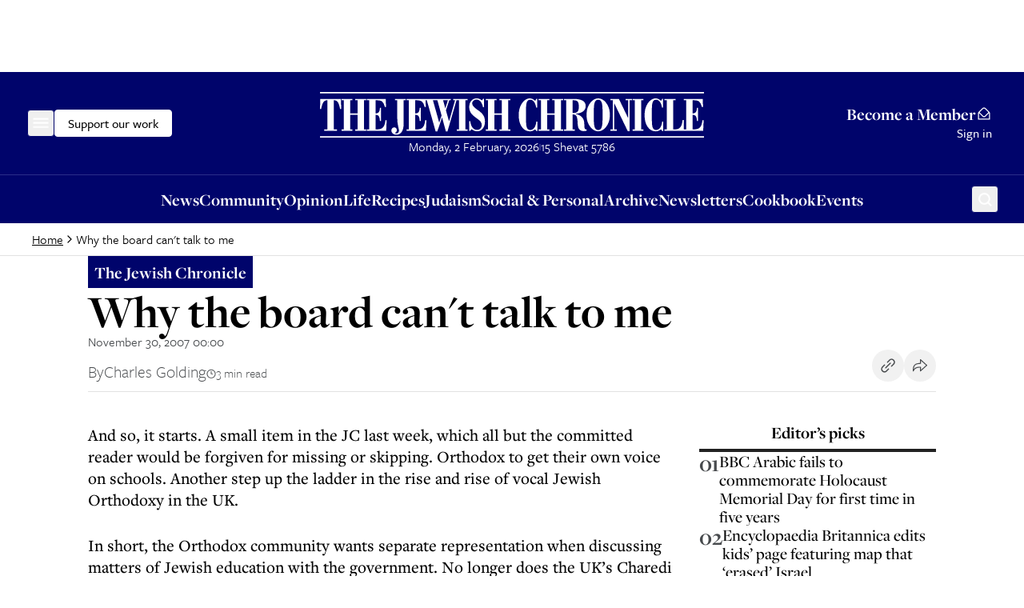

--- FILE ---
content_type: application/javascript; charset=utf-8
request_url: https://www.thejc.com/_next/static/chunks/6671-75cdac20905349a3.js?dpl=dpl_CUi74MHL5eJen4FqTDEyh8iGAVoX
body_size: 10657
content:
"use strict";(self.webpackChunk_N_E=self.webpackChunk_N_E||[]).push([[6671],{3646:(e,t,n)=>{n.d(t,{A:()=>c});var r=n(30926);let a=(0,r.createServerReference)("402e164ed7cc89d54bbd53098329553d112d73e153",r.callServer,void 0,r.findSourceMapURL,"getCurrentUserEntitlements");var l=n(42454),i=n(46512),o=n(20063),s=n(15337);let c=()=>{var e;let{isSignedIn:t,user:n,isLoaded:r}=(0,l.Jd)(),c=(0,o.usePathname)(),{id:d}=n||{},{data:u,isLoading:v,isValidating:f}=(0,i.default)(r&&t?"entitlements-".concat(d):null,a,{revalidateOnFocus:!1,revalidateOnReconnect:!1,revalidateOnMount:!0,dedupingInterval:1e3*s.dx,revalidateIfStale:!0});if(!r||t&&v||t&&f)return{ready:!1};let g=[...null!=(e=null==u?void 0:u.filter(e=>{let{customer_entitlement:{is_enabled:t,value:n}}=e;return t&&"true"===n}).map(e=>{let{customer_entitlement:{feature_id:t}}=e;return"entitlement-".concat(t)}))?e:[]];return{ready:!0,config:{custom_segment:t?"logged-in":"logged-out",login_url:"/sign-in?redirect_url=".concat(c),subscription_url:"/pricing?redirect=".concat(c),context:g,cookies_enabled:!0,gtm_auto_tracking_enabled:!0,auto_tracking_spec_v2:!0,custom_reader_id:null==n?void 0:n.id,mode:"custom"},variables:{}}}},9531:(e,t,n)=>{n.r(t),n.d(t,{default:()=>i});var r,a=n(12115);function l(){return(l=Object.assign?Object.assign.bind():function(e){for(var t=1;t<arguments.length;t++){var n=arguments[t];for(var r in n)({}).hasOwnProperty.call(n,r)&&(e[r]=n[r])}return e}).apply(null,arguments)}let i=function(e){return a.createElement("svg",l({xmlns:"http://www.w3.org/2000/svg",fill:"none",viewBox:"0 0 25 24"},e),r||(r=a.createElement("path",{fill:"currentColor",fillRule:"evenodd",d:"m13.983 12 6.767-6.767L19.517 4l-6.767 6.767L5.983 4 4.75 5.233 11.517 12 4.75 18.767 5.983 20l6.767-6.767L19.517 20l1.233-1.233zM5.11 5.233l.873-.873z",clipRule:"evenodd"})))}},11862:(e,t,n)=>{n.d(t,{default:()=>o});var r=n(95155);n(12115);var a=n(67909),l=n(88992);let i=(0,a.default)(()=>Promise.all([n.e(1172),n.e(5139)]).then(n.bind(n,67520)),{loadableGenerated:{webpack:()=>[67520]},ssr:!1}),o=e=>(0,r.jsx)(l.tH,{fallback:(0,r.jsx)(r.Fragment,{}),children:(0,r.jsx)(i,{...e})})},12440:(e,t,n)=>{n.d(t,{$:()=>c});var r=n(95155),a=n(12115),l=n(32467),i=n(83101),o=n(28663);let s=(0,i.F)("inline-flex items-center justify-center gap-8 whitespace-nowrap rounded-md font-tertiary font-medium leading-lg text-16 hover:ring-2 hover:ring-ring hover:ring-offset-1 ring-offset-background transition-all focus-visible:outline-none focus-visible:ring-2 focus-visible:ring-ring focus-visible:ring-offset-1 disabled:pointer-events-none disabled:bg-gray-500 disabled:border disabled:border-gray-500 [&_svg]:pointer-events-none [&_svg]:size-24 [&_svg]:shrink-0",{variants:{variant:{default:"bg-secondary text-16 text-secondary-foreground disabled:text-black border border-black",defaultOnDark:"bg-primary text-16 text-primary-foreground border border-primary hover:ring-primary hover:ring-offset-black focus-visible:ring-primary focus-visible:ring-offset-black",outline:"bg-transparent text-16 border-2 border-black hover:border-dashed hover:border focus-visible:border-dashed focus-visible:border transition-none hover:py-10 hover:px-[17px] focus-visible:py-10 focus-visible:px-[17px]",outlineOnDark:"bg-transparent border-2 border-primary text-primary transition-none hover:border-dashed hover:border hover:py-10 hover:ring-offset-black hover:ring-primary hover:px-[17px] focus-visible:border-dashed focus-visible:border focus-visible:py-10 focus-visible:ring-offset-black focus-visible:ring-primary focus-visible:px-[17px]",link:"rounded-none text-14 [&_svg]:size-16"},size:{inline:"p-0",sm:"rounded-sm p-4 text-14",default:"h-42 px-16 py-9",lg:"h-56 px-16 py-12",icon:"h-42 w-42 p-9"}},compoundVariants:[{variant:"link",size:"inline",className:"inline font-inherit text-inherit text-pretty underline hover:no-underline focus-visible:no-underline"},{variant:"link",size:"sm",className:"row rounded-none text-inherit text-14 p-4 inline-flex items-center gap-4 outline-0 border-b border-transparent [&>a]:items-center [&>a]:gap-2 [&>a]:outline-0 [&>a]:p-0 [&>a]:border-b [&>a]:border-transparent [&>a]:hover:border-black [&>a]:hover:border-b hover:border-black hover:border-b"}],defaultVariants:{variant:"default",size:"default"}}),c=(0,a.forwardRef)((e,t)=>{let{variant:n,size:a,asChild:i=!1,children:c,className:d,...u}=e,v=i?l.DX:"button";return(0,r.jsx)(v,{className:(0,o.cn)(s({variant:n,size:a,className:d})),ref:t,...u,children:c})});c.displayName="Button"},15894:(e,t,n)=>{n.d(t,{dj:()=>u});var r=n(12115);let a=0,l=new Map,i=e=>{if(l.has(e))return;let t=setTimeout(()=>{l.delete(e),c({type:"REMOVE_TOAST",toastId:e})},1e6);l.set(e,t)},o=[],s={toasts:[]};function c(e){s=((e,t)=>{switch(t.type){case"ADD_TOAST":return{...e,toasts:[t.toast,...e.toasts].slice(0,1)};case"UPDATE_TOAST":return{...e,toasts:e.toasts.map(e=>e.id===t.toast.id?{...e,...t.toast}:e)};case"DISMISS_TOAST":{let{toastId:n}=t;return n?i(n):e.toasts.forEach(e=>{i(e.id)}),{...e,toasts:e.toasts.map(e=>e.id===n||void 0===n?{...e,open:!1}:e)}}case"REMOVE_TOAST":if(void 0===t.toastId)return{...e,toasts:[]};return{...e,toasts:e.toasts.filter(e=>e.id!==t.toastId)}}})(s,e),o.forEach(e=>{e(s)})}function d(e){let{...t}=e,n=(a=(a+1)%Number.MAX_SAFE_INTEGER).toString(),r=()=>c({type:"DISMISS_TOAST",toastId:n});return c({type:"ADD_TOAST",toast:{...t,id:n,open:!0,onOpenChange:e=>{e||r()}}}),{id:n,dismiss:r,update:e=>c({type:"UPDATE_TOAST",toast:{...e,id:n}})}}function u(){let[e,t]=r.useState(s);return r.useEffect(()=>(o.push(t),()=>{let e=o.indexOf(t);e>-1&&o.splice(e,1)}),[e]),{...e,toast:d,dismiss:e=>c({type:"DISMISS_TOAST",toastId:e})}}},24939:(e,t,n)=>{n.d(t,{O:()=>r});function r(e){return null!=e}},25439:(e,t,n)=>{n.d(t,{A:()=>s});var r=n(95155),a=n(12115),l=n(37802),i=n(76784);let o=(0,a.forwardRef)((e,t)=>{let{events:n,contentRef:a,pageType:o="free"}=e,{release:s,subscribeClick:c,loginClick:d,discoveryLinkClick:u,alternativeClick:v,dataPolicyClick:f,externalLinkClick:g,customButtonClick:h}=n||{};return(0,r.jsx)(l.pU,{ref:t,events:{release:()=>{s&&s()},subscribeClick:()=>{(0,i.sendGTMEvent)({event:"pool-event-subscribeClick"}),c&&c()},loginClick:()=>{(0,i.sendGTMEvent)({event:"pool-event-loginClick"}),d&&d()},discoveryLinkClick:()=>{(0,i.sendGTMEvent)({event:"pool-event-discoveryLinkClick"}),u&&u()},alternativeClick:()=>{(0,i.sendGTMEvent)({event:"pool-event-alternativeClick"}),v&&v()},dataPolicyClick:()=>{(0,i.sendGTMEvent)({event:"pool-event-dataPolicyClick"}),f&&f()},externalLinkClick:()=>{(0,i.sendGTMEvent)({event:"pool-event-externalLinkClick"}),g&&g()},customButtonClick:()=>{(0,i.sendGTMEvent)({event:"pool-event-customButtonClick"}),h&&h()}},contentRef:a,pageType:o})});o.displayName="Paywall";let s=o},29708:(e,t,n)=>{n.d(t,{v:()=>r});let r=(e,t)=>{try{new URL(e);let n=new URL(e);return n.searchParams.set("f",t),n.href}catch(t){return console.error("buildAtexImageUrl Invalid URL:",e),e}}},30885:(e,t,n)=>{n.d(t,{gK:()=>s,AZ:()=>v,gP:()=>d,vG:()=>i});let r={"contentid/section.thejc.news":"news","contentid/section.thejc.lets-eat":"food","contentid/section.thejc.life-and-culture":"culture","contentid/section.thejc.judaism":"judaism","contentid/section.thejc.social-and-personal":"community","contentid/section.thejc.community":"community","contentid/section.thejc.lets-talk":"opinion","contentid/section.thejc.announcements":"announcements"};function a(e){for(let t of Object.keys(r))if(null==e?void 0:e.startsWith(t))return r[t];return"news"}let l={news:"text-category-news",food:"text-category-food",culture:"text-category-culture",judaism:"text-category-judaism",community:"text-category-community",opinion:"text-category-opinion",announcements:"text-category-announcements"};function i(e){return l[a(e)]}let o={news:"bg-category-news",food:"bg-category-food text-black",culture:"bg-category-culture",judaism:"bg-category-judaism",community:"bg-category-community",opinion:"bg-category-opinion",announcements:"bg-category-announcements"};function s(e){return o[a(e)]}let c={news:"bg-category-news-10",food:"bg-category-food-10",culture:"bg-category-culture-10",judaism:"bg-category-judaism-10",community:"bg-category-community-10",opinion:"bg-category-opinion-10",announcements:"bg-category-announcements-10"};function d(e){return c[a(e)]}let u={news:"border-category-news",food:"border-category-food",culture:"border-category-culture",judaism:"border-category-judaism",community:"border-category-community",opinion:"border-category-opinion",announcements:"border-category-announcements"};function v(e){return u[a(e)]}},37199:(e,t,n)=>{n.d(t,{default:()=>R});var r,a,l,i,o,s=n(95155),c=n(52619),d=n.n(c),u=n(58616),v=n(82286),f=n(15894),g=n(12440),h=n(12115);function p(){return(p=Object.assign?Object.assign.bind():function(e){for(var t=1;t<arguments.length;t++){var n=arguments[t];for(var r in n)({}).hasOwnProperty.call(n,r)&&(e[r]=n[r])}return e}).apply(null,arguments)}let m=function(e){return h.createElement("svg",p({xmlns:"http://www.w3.org/2000/svg",fill:"none",viewBox:"0 0 24 24"},e),r||(r=h.createElement("path",{fill:"currentColor",fillRule:"evenodd",d:"M20.341 8.159c.422.422.659.994.659 1.591v9h-3.75V21H6.75v-2.25H3v-9A2.25 2.25 0 0 1 5.25 7.5h1.5V3h10.5v4.5h1.5a2.25 2.25 0 0 1 1.591.659M15.75 4.5h-7.5v3h7.5zm-7.5 15h7.5V15h-7.5zm9-2.25h2.25v-7.5a.75.75 0 0 0-.75-.75H5.25a.75.75 0 0 0-.75.75v7.5h2.25V13.5h10.5zm-3-5.25v-1.5h3V12z",clipRule:"evenodd"})))};function b(){return(b=Object.assign?Object.assign.bind():function(e){for(var t=1;t<arguments.length;t++){var n=arguments[t];for(var r in n)({}).hasOwnProperty.call(n,r)&&(e[r]=n[r])}return e}).apply(null,arguments)}let x=function(e){return h.createElement("svg",b({xmlns:"http://www.w3.org/2000/svg",fill:"none",viewBox:"0 0 25 24"},e),a||(a=h.createElement("path",{fill:"currentColor",d:"M8.003 21c-2.036 0-3.921-1.508-4.374-3.468-.377-1.509.076-3.092 1.282-4.298l2.564-2.564a.73.73 0 0 1 1.056 0 .73.73 0 0 1 0 1.055L5.967 14.29C4.91 15.345 4.91 16.4 5.062 17.08c.302 1.056 1.207 1.96 2.262 2.262.679.15 1.734.226 2.79-.905l2.564-2.563a.73.73 0 0 1 1.056 0 .73.73 0 0 1 0 1.055l-2.564 2.564C10.265 20.548 9.21 21 8.003 21m1.508-5.278c-.679 0-.98-.83-.528-1.282l6.032-6.032a.73.73 0 0 1 1.056 0 .73.73 0 0 1 0 1.055l-6.032 6.033a.69.69 0 0 1-.528.226m7.54-2.262c-.678 0-.98-.83-.528-1.282l2.564-2.564c1.056-1.056 1.056-2.111.905-2.79-.302-1.055-1.206-1.96-2.262-2.262-.679-.15-1.734-.226-2.79.905L12.376 8.03a.73.73 0 0 1-1.055 0 .73.73 0 0 1 0-1.056l2.563-2.564c1.207-1.206 2.79-1.659 4.298-1.282A4.89 4.89 0 0 1 21.5 6.447c.377 1.508-.075 3.092-1.282 4.298l-2.564 2.564c-.226.075-.452.15-.603.15"})))};function y(){return(y=Object.assign?Object.assign.bind():function(e){for(var t=1;t<arguments.length;t++){var n=arguments[t];for(var r in n)({}).hasOwnProperty.call(n,r)&&(e[r]=n[r])}return e}).apply(null,arguments)}let w=function(e){return h.createElement("svg",y({xmlns:"http://www.w3.org/2000/svg",fill:"none",viewBox:"0 0 24 24"},e),l||(l=h.createElement("path",{fill:"currentColor",d:"M3.6 19.23a.59.59 0 0 1-.6-.586c0-5.322.69-9.75 9-9.95V4.585c0-.233.141-.444.36-.537a.61.61 0 0 1 .647.107l7.8 7.029a.577.577 0 0 1 0 .86l-7.8 7.03c-.175.159-.43.2-.648.106a.59.59 0 0 1-.359-.537v-4.093c-5.7.133-6.752 2.186-7.863 4.356a.6.6 0 0 1-.537.323m9-5.858c.332 0 .6.262.6.586v3.348l6.315-5.69L13.2 5.923v3.348a.593.593 0 0 1-.6.586c-6.628 0-8.055 2.502-8.336 6.5 1.243-1.63 3.36-2.986 8.336-2.986"})))};var j=n(9531),k=n(49187),_=n(72931);function O(){return(O=Object.assign?Object.assign.bind():function(e){for(var t=1;t<arguments.length;t++){var n=arguments[t];for(var r in n)({}).hasOwnProperty.call(n,r)&&(e[r]=n[r])}return e}).apply(null,arguments)}let E=function(e){return h.createElement("svg",O({xmlns:"http://www.w3.org/2000/svg",fill:"none",viewBox:"0 0 24 24"},e),i||(i=h.createElement("path",{fill:"currentColor",fillRule:"evenodd",d:"M19.594 17.89v-5.867L21 10.977v6.914C21 19.054 20.054 20 18.89 20H5.11A2.11 2.11 0 0 1 3 17.89v-6.913l1.406 1.046v5.868c0 .387.316.703.703.703h13.782a.704.704 0 0 0 .703-.703m-8.014-4.036c.25.185.59.185.84 0l7.174-5.336V7.484a.703.703 0 0 0-.703-.703H5.109a.703.703 0 0 0-.703.703v1.034zM21 9.224l-7.741 5.758a2.11 2.11 0 0 1-2.518 0L3 9.224v-1.74a2.11 2.11 0 0 1 2.11-2.109h13.78A2.11 2.11 0 0 1 21 7.485z",clipRule:"evenodd"})))};function A(){return(A=Object.assign?Object.assign.bind():function(e){for(var t=1;t<arguments.length;t++){var n=arguments[t];for(var r in n)({}).hasOwnProperty.call(n,r)&&(e[r]=n[r])}return e}).apply(null,arguments)}let S=function(e){return h.createElement("svg",A({xmlns:"http://www.w3.org/2000/svg",width:24,height:24,fillRule:"evenodd",viewBox:"0 0 32 32"},e),o||(o=h.createElement("path",{d:"M24.504 7.504A11.88 11.88 0 0 0 16.05 4C9.465 4 4.1 9.36 4.1 15.945a11.9 11.9 0 0 0 1.594 5.973L4 28.109l6.336-1.664a11.96 11.96 0 0 0 5.71 1.457h.005c6.586 0 11.945-5.359 11.949-11.949 0-3.191-1.242-6.191-3.496-8.45M16.05 25.883h-.004a9.93 9.93 0 0 1-5.055-1.383l-.363-.215-3.762.985 1.004-3.665-.234-.375a9.9 9.9 0 0 1-1.52-5.285c0-5.472 4.457-9.925 9.938-9.925a9.86 9.86 0 0 1 7.02 2.91 9.88 9.88 0 0 1 2.905 7.023c0 5.477-4.457 9.93-9.93 9.93m5.445-7.438c-.297-.148-1.766-.87-2.039-.968-.273-.102-.473-.149-.672.148-.2.3-.77.973-.945 1.172-.172.195-.348.223-.645.074-.3-.148-1.261-.465-2.402-1.484-.887-.79-1.488-1.77-1.66-2.067-.176-.3-.02-.46.129-.61.136-.132.3-.347.449-.523.148-.171.2-.296.3-.496.098-.199.048-.375-.027-.523-.074-.148-.671-1.621-.921-2.219-.243-.582-.489-.5-.672-.511-.172-.008-.371-.008-.57-.008-.2 0-.524.074-.798.375-.273.297-1.043 1.02-1.043 2.488 0 1.469 1.07 2.89 1.22 3.09.148.195 2.105 3.21 5.1 4.504.712.308 1.266.492 1.7.629.715.226 1.367.195 1.883.12.574-.085 1.765-.722 2.015-1.421.247-.695.247-1.293.172-1.418-.074-.125-.273-.2-.574-.352"})))};var C=n(28663);let R=e=>{let{articleUrl:t,articleTitle:n,showPrintButton:r}=e,{toast:a}=(0,f.dj)(),l=(()=>{let{email:e,x:r,facebook:a,whatsapp:l}=((e,t)=>{let n=t=>"".concat(e,"?utm_source=").concat("sharebutton","&utm_medium=").concat(t,"&utm_campaign=").concat("top");return{email:"mailto:?subject=".concat(encodeURIComponent(t),"&body=").concat(encodeURIComponent(n("email")),"%0A%0A"),x:"https://twitter.com/share?url=".concat(encodeURIComponent(n("twitter")),"&text=").concat(encodeURIComponent(t)),facebook:"https://www.facebook.com/sharer/sharer.php?u=".concat(encodeURIComponent(n("fb"))),whatsapp:"https://wa.me/?text=".concat(encodeURIComponent(n("whatsapp")))}})(t,n);return[{id:"whatsapp",icon:(0,s.jsx)(S,{className:"w-24 h-24"}),url:l},{id:"x",icon:(0,s.jsx)(_.default,{className:"w-24 h-24"}),url:r},{id:"facebook",icon:(0,s.jsx)(k.default,{className:"w-24 h-24"}),url:a},{id:"email",icon:(0,s.jsx)(E,{className:"w-24 h-24"}),url:e}]})();return(0,s.jsxs)("div",{className:"flex items-center gap-12",children:[r&&(0,s.jsx)(g.$,{variant:"default",size:"icon",className:"w-40 h-40 text-gray-700 bg-gray-300 border-0 flex items-center justify-center rounded-full hover:bg-black hover:text-white transition-colors ring-offset-background focus-visible:outline-none focus-visible:ring-2 focus-visible:ring-ring focus-visible:ring-offset-2 hover:ring-offset-background hover:outline-none hover:ring-1 hover:ring-ring hover:ring-offset-1",onClick:()=>{window.print()},"aria-label":"Print this article",children:(0,s.jsx)(m,{className:"w-24 h-24"})}),(0,s.jsx)(g.$,{variant:"default",size:"icon",className:"w-40 h-40 text-gray-700 bg-gray-300 border-0 flex items-center justify-center rounded-full hover:bg-black hover:text-white transition-colors ring-offset-background focus-visible:outline-none focus-visible:ring-2 focus-visible:ring-ring focus-visible:ring-offset-2 hover:ring-offset-background hover:outline-none hover:ring-1 hover:ring-ring hover:ring-offset-1",onClick:()=>{navigator.clipboard.writeText(t).then(()=>{a({duration:3e3,title:"Copied to clipboard!"})}).catch(e=>{a({variant:"destructive",title:"Unable to copy",description:"Please try again or copy directly from the URL bar"})})},"aria-label":"Copy link to clipboard",children:(0,s.jsx)(x,{className:"w-24 h-24"})}),(0,s.jsxs)(u.AM,{children:[(0,s.jsx)(u.Wv,{className:"w-40 h-40 text-gray-700 bg-gray-300 flex items-center justify-center rounded-full hover:bg-black hover:text-white transition-colors ring-offset-background focus-visible:outline-none focus-visible:ring-2 focus-visible:ring-ring focus-visible:ring-offset-2  hover:ring-offset-background hover:outline-none hover:ring-1 hover:ring-ring hover:ring-offset-1","aria-label":"Share this article",children:(0,s.jsx)(w,{className:"w-24 h-24"})}),(0,s.jsxs)(u.hl,{sideOffset:-40,className:"w-40 p-0 bg-gray-300 border-0 shadow-sm rounded-[40px] flex data-[side=bottom]:flex-col data-[side=top]:flex-col-reverse",children:[(0,s.jsx)(v.iN,{className:"relative w-40 h-40 bg-gray-300 text-black flex items-center justify-center rounded-full border-0 transition-colors ring-offset-gray-300 focus-visible:text-white focus-visible:bg-black focus-visible:outline-none focus-visible:ring-2 focus-visible:ring-ring focus-visible:ring-offset-1 focus-visible:z-[1] hover:bg-gray-300 hover:text-black hover:ring-offset-gray-300 hover:ring-1 hover:ring-inset hover:ring-ring hover:z-[1]","aria-label":"Close",children:(0,s.jsx)(j.default,{className:"w-24 h-24"})}),l.map(e=>(0,s.jsx)(d(),{href:e.url,target:"_blank",className:(0,C.cn)("gtm-share gtm-".concat(e.id,"-share "),"relative w-40 h-40 bg-gray-300 text-black flex items-center justify-center rounded-full border-0 transition-colors ring-offset-gray-300 focus-visible:text-white focus-visible:bg-black focus-visible:outline-none focus-visible:ring-2 focus-visible:ring-ring focus-visible:ring-offset-1 focus-visible:z-[1] hover:bg-gray-300 hover:text-black hover:ring-offset-gray-300 hover:ring-1 hover:ring-inset hover:ring-ring hover:z-[1]"),children:e.icon},e.id))]})]})]})}},37495:(e,t,n)=>{n.r(t),n.d(t,{default:()=>o});var r,a,l=n(12115);function i(){return(i=Object.assign?Object.assign.bind():function(e){for(var t=1;t<arguments.length;t++){var n=arguments[t];for(var r in n)({}).hasOwnProperty.call(n,r)&&(e[r]=n[r])}return e}).apply(null,arguments)}let o=function(e){return l.createElement("svg",i({xmlns:"http://www.w3.org/2000/svg",fill:"none",viewBox:"0 0 14 15"},e),r||(r=l.createElement("g",{clipPath:"url(#serves_svg__a)"},l.createElement("path",{fill:"currentColor",d:"M14 8.667h-.583c0-3.212-2.374-5.872-5.459-6.337a1.166 1.166 0 1 0-1.917 0C2.958 2.795.584 5.455.584 8.667H0v1.166h1.756a3.5 3.5 0 0 0-.8 1.558L.25 14.5h1.197l.648-2.85A2.32 2.32 0 0 1 4.37 9.832h3.504a.667.667 0 0 1 .094 1.326l-3.01.43.165 1.155 3.01-.43c.364-.052.689-.215.95-.447l.008.009 2.175-1.894a.593.593 0 0 1 .832.058.59.59 0 0 1-.053.827L7.96 14.5h1.755l3.104-2.76a1.76 1.76 0 0 0 .482-1.906h.698V8.668zm-12.25 0c0-2.895 2.356-5.25 5.25-5.25s5.25 2.355 5.25 5.25z"}))),a||(a=l.createElement("defs",null,l.createElement("clipPath",{id:"serves_svg__a"},l.createElement("path",{fill:"currentColor",d:"M0 .5h14v14H0z"})))))}},38518:(e,t,n)=>{n.d(t,{Mr:()=>a,WO:()=>l,lp:()=>i});var r=n(87358);let a=r.env.EDITORS_PICK_TAG||"Editors Pick",l=r.env.ALWAYS_FREE_TAG||"Always Free",i=5},46025:(e,t,n)=>{n.d(t,{s:()=>a});var r=n(30926);let a=(0,r.createServerReference)("60cdb3cba1aa21b692034230a6174fd4720d984c41",r.callServer,void 0,r.findSourceMapURL,"submitNewsletter")},48379:(e,t,n)=>{n.d(t,{default:()=>b});var r=n(95155),a=n(46512),l=n(30926);let i=(0,l.createServerReference)("00abcea971068ce5c7fec4ff7101ad9c72e19720d5",l.callServer,void 0,l.findSourceMapURL,"visitorHasUnlimitedArticlesAccess");var o=n(42454),s=n(15337),c=n(99886),d=n(37802),u=n(47650),v=n(12115),f=n(79531),g=n(3646),h=n(25439),p=n(46025);let m=e=>{let{article:t,release:n,children:a}=e,l=(0,v.useRef)(null);u.preconnect("https://assets.poool.fr"),u.prefetchDNS("https://assets.poool.fr"),u.preload("https://assets.poool.fr/audit.min.js",{as:"script"}),u.preload("https://assets.poool.fr/access.min.js",{as:"script"}),u.preload("https://assets.poool.fr/poool-sdk-v4.min.js",{as:"script"});let{totalArticlesRead:i,saveArticleRead:o}=(e=>{let{article:t}=e,n=new Date().getFullYear(),r="articles-read-".concat(n);return{saveArticleRead:()=>{console.log("saving article read");let e=JSON.parse(localStorage.getItem(r)||"[]"),n=new Set([t.id,...e]);localStorage.setItem(r,JSON.stringify(Array.from(n)))},totalArticlesRead:JSON.parse(localStorage.getItem(r)||"[]").length}})({article:t}),{ready:s,config:m,variables:b}=(e=>{var t,n,r;let{article:a,totalArticlesRead:l}=e,i=(0,g.A)();if(!i.ready)return i;let o="article-".concat(a.id),s="type-".concat(a.articleType),c=(0,f.JA)(a).map(e=>"section-".concat(e)),d=(0,f.Mf)(a).map(e=>"tag-".concat(e)),u=[o,s,"published-year-".concat((0,f.o5)(a)),...c,...d];return{ready:!0,config:{...i.config,login_url:"/sign-in?redirect_url=".concat(a.path),subscription_url:"/pricing?redirect=".concat(a.path),context:[...Array.isArray(null==(t=i.config)?void 0:t.context)?i.config.context:[null!=(r=null==(n=i.config)?void 0:n.context)?r:""],...u]},variables:{...i.variables,totalArticlesRead:l+1}}})({article:t,totalArticlesRead:i});if(t.body)return s?(0,r.jsxs)(d.u7,{appId:c.E,config:m,variables:b,withAudit:!0,events:{register:async e=>{let{email:t,newsletterId:n,passId:r}=e,a=new FormData;a.set("email",t),n&&a.set("list",n),await (0,p.s)(null,a)}},children:[(0,r.jsx)(d.nn,{ref:l,children:(0,r.jsx)("div",{children:a})}),(0,r.jsx)(h.A,{events:{release:()=>{o&&o(),n()}},contentRef:l,pageType:"free"}),(0,r.jsx)(d.dZ,{type:"page-view",data:{type:"free"}})]}):a},b=e=>{let{article:t,excerpt:n,full:l}=e,[c,d]=(0,v.useState)(!1);return((0,v.useEffect)(()=>{var e,t,n;null==(n=window)||null==(t=n.twttr)||null==(e=t.widgets)||e.load()}),(()=>{let{isSignedIn:e,isLoaded:t,user:n}=(0,o.Jd)(),{id:r}=n||{},{data:l}=(0,a.default)(t&&e?"unlimitedArticlesAccess-".concat(r):null,i,{revalidateOnFocus:!1,revalidateOnReconnect:!1,revalidateOnMount:!0,dedupingInterval:1e3*s.dx,revalidateIfStale:!0});return void 0!==l&&l})()||c)?l:(0,r.jsx)(m,{release:()=>{d(!0)},article:t,children:n})}},49187:(e,t,n)=>{n.r(t),n.d(t,{default:()=>o});var r,a,l=n(12115);function i(){return(i=Object.assign?Object.assign.bind():function(e){for(var t=1;t<arguments.length;t++){var n=arguments[t];for(var r in n)({}).hasOwnProperty.call(n,r)&&(e[r]=n[r])}return e}).apply(null,arguments)}let o=function(e){return l.createElement("svg",i({xmlns:"http://www.w3.org/2000/svg",fill:"none",viewBox:"0 0 25 24"},e),r||(r=l.createElement("path",{fill:"currentColor",d:"M13.884 9.188v-2.25c0-.621.482-1.125 1.076-1.125h1.077V3h-2.153c-1.785 0-3.23 1.51-3.23 3.375v2.813H8.5V12h2.153v9h3.23v-9h2.154l1.077-2.812z"})),a||(a=l.createElement("path",{fill:"currentColor",d:"M14.384 9.188v-2.25c0-.621.482-1.125 1.076-1.125h1.077V3h-2.153c-1.785 0-3.23 1.51-3.23 3.375v2.813H9V12h2.153v9h3.23v-9h2.154l1.077-2.812z"})))}},54862:(e,t,n)=>{n.d(t,{default:()=>p});var r=n(95155),a=n(12115),l=n(15536),i=n(15239),o=n(52619),s=n.n(o),c=n(28663),d=n(91402);let u=e=>{let{image:t,imageAlt:n,title:a,href:l,imagePriority:o=!1,imageLoading:u,imageSizes:v,number:f}=e,g=f?f.toString().padStart(2,"0"):"";return(0,r.jsx)("article",{className:(0,c.cn)("w-full grid grid-cols-1 bg-card group overflow-hidden auto-rows-auto",t&&"sm:grid-rows-1 sm:grid-cols-[minmax(20px,_222px)_1fr] gap-16"),children:(0,r.jsxs)(s(),{href:l,className:(0,c.cn)("contents ring-offset-background transition-colors focus-visible:outline-none focus-visible:ring-2 focus-visible:ring-ring focus-visible:ring-offset-2"),children:[t&&(0,r.jsx)(i.default,{src:t,alt:n||a||"",width:222,height:156,sizes:v,priority:o,loading:u,fetchPriority:o?"high":"low",className:"w-full h-auto"}),(0,r.jsxs)("div",{className:(0,c.cn)("w-full min-w-[210px] inline-flex shrink-1 md:flex-1 gap-8",t?"flex-row gap-16 sm:flex-col sm:gap-8":"flex-row"),children:[(0,r.jsx)(d.A,{as:"span",variant:"heading",size:t?"h3":"h4",leading:"md",className:"text-gray-700",children:g}),(0,r.jsx)(d.A,{as:"h4",variant:"heading",size:"h4",leading:"md",className:(0,c.cn)("decoration-1 underline-offset-2 group-hover:underline",!t&&"text-h5 font-medium leading-md"),role:"presentation",children:a})]})]})})};var v=n(15337),f=n(38518),g=n(79531),h=n(46512);let p=e=>{let{articleId:t,relatedContent:n}=e,i=n.length>0,{data:o,isLoading:s}=(0,h.default)(i?null:"/api/article/editorsPick",e=>fetch(e).then(e=>e.json()),{revalidateOnFocus:!1,revalidateOnReconnect:!1,revalidateOnMount:!0,dedupingInterval:1e3*v.dx,revalidateIfStale:!0}),c=(0,a.useId)();if(!i&&(s||!o))return null;let p=(o||n).filter(e=>(null==e?void 0:e.__typename)==="Article").filter(e=>e.id!==t).slice(0,f.lp);return(0,r.jsx)("aside",{"aria-labelledby":p.length>0?c:void 0,className:"w-full lg:col-span-3",children:(0,r.jsxs)("div",{className:"@container sticky top-64 flex flex-col gap-24",children:[p.length>0&&(0,r.jsxs)(r.Fragment,{children:[(0,r.jsx)(d.A,{id:c,as:"h2",variant:"heading",size:"h5",className:"h-[35px] border-b-4 border-gray-900 text-center",children:"Editor’s picks"}),p.map((e,t)=>{let{title:n,imageUrl:a,imageAlt:l,path:i}=(0,g.y5)(e);return(0,r.jsx)("div",{className:"flex items-start gap-8",children:(0,r.jsx)(u,{title:n,href:i,number:t+1})},null==e?void 0:e.id)})]}),(0,r.jsx)(l.default,{adUnitPath:"/32215878/sidebar"})]})})}},58616:(e,t,n)=>{n.d(t,{AM:()=>o,Wv:()=>s,hl:()=>c});var r=n(95155),a=n(12115),l=n(82286),i=n(28663);let o=l.bL,s=l.l9,c=a.forwardRef((e,t)=>{let{className:n,align:a="center",sideOffset:o=4,...s}=e;return(0,r.jsx)(l.ZL,{children:(0,r.jsx)(l.UC,{ref:t,align:a,sideOffset:o,className:(0,i.cn)("z-50 w-72 rounded-md border bg-popover p-4 text-popover-foreground shadow-md outline-none data-[state=open]:animate-in data-[state=closed]:animate-out data-[state=closed]:fade-out-0 data-[state=open]:fade-in-0 data-[state=closed]:zoom-out-95 data-[state=open]:zoom-in-95 data-[side=bottom]:slide-in-from-top-2 data-[side=left]:slide-in-from-right-2 data-[side=right]:slide-in-from-left-2 data-[side=top]:slide-in-from-bottom-2",n),...s})})});c.displayName=l.UC.displayName},72931:(e,t,n)=>{n.r(t),n.d(t,{default:()=>i});var r,a=n(12115);function l(){return(l=Object.assign?Object.assign.bind():function(e){for(var t=1;t<arguments.length;t++){var n=arguments[t];for(var r in n)({}).hasOwnProperty.call(n,r)&&(e[r]=n[r])}return e}).apply(null,arguments)}let i=function(e){return a.createElement("svg",l({xmlns:"http://www.w3.org/2000/svg",fill:"none",viewBox:"0 0 25 24"},e),r||(r=a.createElement("path",{fill:"currentColor",d:"m13.71 10.556 4.736-5.505h-1.123l-4.111 4.78-3.285-4.78H6.14l4.966 7.228L6.14 18.05h1.122l4.342-5.047 3.468 5.047h3.788zm-1.537 1.786-.503-.72-4.004-5.726H9.39l3.23 4.622.504.72 4.2 6.007H15.6z"})))}},79531:(e,t,n)=>{n.d(t,{o5:()=>f,JA:()=>u,Mf:()=>v,DO:()=>c,y5:()=>d});var r=n(44490),a=n(92529),l=n(30885),i=n(38518),o=n(24939),s=n(29708);let c=e=>{let{tags:t,teaserOvertitle:n}=e;if(!t)return null;let{label:r,url:a}=(e=>{let t=(e=>{let t=[i.Mr,i.WO];return e.filter(e=>(null==e?void 0:e.name)&&!t.includes(e.name||""))})(e).find(e=>null!==e);if(t)return{label:t.name||"",url:t.url?"/"+t.url:""}})(t||[])||{};return n&&(r=n),r&&a?{label:r,url:a}:null},d=(e,t)=>{var n;let{imageAspectRatio:i="16:9"}=t||{},{authors:o,image:c,teaserImage:d}=e,u=e.teaserHeadline||e.title;u=u?(0,a.r)(u):void 0;let v=e.publishedDate,f=e.teaserSummary||e.subtitle;f=f?(0,a.r)(f):void 0;let g=(null==d?void 0:d.__typename)==="Image"?d:c,h=(null==o?void 0:o.length)&&o.length>0?o[0]:void 0,p=(null==h?void 0:h.name)||void 0,m=(null==h?void 0:h.path)||void 0,b=(null==h?void 0:h.imageUrl)?(0,s.v)(h.imageUrl,"1:1"):void 0,x=(null==e?void 0:e.articleType)===r.PF.Recipe,y=(null==e?void 0:e.articleType)===r.PF.Opinion,w=(null==(n=e.parent)?void 0:n.__typename)==="Section"?e.parent.id:"contentid/section.thejc.news",j=(0,l.gP)(w),k=(0,l.gK)(w),{cookTime:_,teaserSummary:O}=e||{},E=e?(e=>{let t=(e=>{var t;let n=(null==(t=e.bodyText)?void 0:t.split(" ").length)||0;return n<238?1:Math.floor(n/238)})(e);return t?"".concat(t," min read"):void 0})(e):void 0,A=(null==g?void 0:g.baseUrl)||(null==g?void 0:g.baseUrl)||void 0,S=(null==g?void 0:g.altText)||(null==g?void 0:g.description)||void 0;return!f&&O&&(f=(0,a.r)(O)),{title:u,description:f,authorName:p,authorUrl:m,authorImage:b,isRecipe:x,isOpinion:y,showReadTime:!x,readTime:E,cookTime:x&&_?_:void 0,imageUrl:A?(0,s.v)(A,i):void 0,imageAlt:S,path:e.path||"",articleDate:v,lightBackgroundColor:j,backgroundColor:k}},u=e=>{var t,n,r;return[null==(t=e.section)?void 0:t.id,(null==(r=e.section)||null==(n=r.parent)?void 0:n.__typename)==="Section"?e.section.parent.id:void 0].filter(o.O)},v=e=>{var t,n;return null!=(n=null==(t=e.tags)?void 0:t.map(e=>(e=>{var t;return null==e||null==(t=e.name)?void 0:t.replaceAll(" ","-").toLowerCase()})(e)))?n:[]},f=e=>new Date(e.publishedDate).getFullYear()},80297:(e,t,n)=>{n.r(t),n.d(t,{default:()=>o});var r,a,l=n(12115);function i(){return(i=Object.assign?Object.assign.bind():function(e){for(var t=1;t<arguments.length;t++){var n=arguments[t];for(var r in n)({}).hasOwnProperty.call(n,r)&&(e[r]=n[r])}return e}).apply(null,arguments)}let o=function(e){return l.createElement("svg",i({xmlns:"http://www.w3.org/2000/svg",fill:"none",viewBox:"0 0 14 15"},e),r||(r=l.createElement("g",{fill:"currentColor",clipPath:"url(#alarm-clock_svg__a)"},l.createElement("path",{d:"M13.416 8.083a6.42 6.42 0 0 0-5.833-6.387V.5H6.416v1.196a6.403 6.403 0 0 0-4.12 10.738L1.173 13.67l.864.785 1.128-1.238a6.37 6.37 0 0 0 7.672 0l1.128 1.24.863-.785-1.125-1.236a6.39 6.39 0 0 0 1.714-4.353M7 13.333a5.25 5.25 0 1 1 5.25-5.25A5.257 5.257 0 0 1 7 13.333M3.222 1.518 2.599.533A8.9 8.9 0 0 0 .01 2.84l.97.647a7.7 7.7 0 0 1 2.243-1.969m9.798 1.969.97-.647A8.9 8.9 0 0 0 11.4.533l-.622.985a7.7 7.7 0 0 1 2.242 1.969"}),l.createElement("path",{d:"M6.417 4.583v3.159l1.92 1.92.826-.824-1.58-1.58V4.584z"}))),a||(a=l.createElement("defs",null,l.createElement("clipPath",{id:"alarm-clock_svg__a"},l.createElement("path",{fill:"currentColor",d:"M0 .5h14v14H0z"})))))}},91402:(e,t,n)=>{n.d(t,{A:()=>o});var r=n(95155);n(12115);var a=n(83101),l=n(28663);let i=(0,a.F)("font-base",{variants:{variant:{display:"font-bold leading-sm",heading:"font-bold leading-xs",secondary:"font-medium leading-lg",eyebrow:"font-secondary font-normal leading-lg uppercase tracking-[0.125em]"},size:{lg:"text-display-lg",md:"text-display-md",h1:"text-h1",h2:"text-h2",h3:"text-h3",h4:"text-h4",h5:"text-h5",h6:"text-h6",eyebrow:"text-16"},leading:{xs:"leading-xs",sm:"leading-sm",md:"leading-md",lg:"leading-lg",xl:"leading-xl"}},defaultVariants:{variant:"heading",size:"h1",leading:"xs"}}),o=e=>{let{as:t="h1",variant:n,size:a,leading:o,className:s,children:c,...d}=e;return(0,r.jsx)(t,{className:(0,l.cn)(i({variant:n,size:a,leading:o,className:s})),...d,children:c})}},92529:(e,t,n)=>{n.d(t,{r:()=>i});var r=n(3696);let a=e=>(0,r.QZ)(e.toString(),{trimOnlySpaces:!1}).result,l=e=>{let t={ﬁ:"fi",ﬂ:"fl",ﬀ:"ff",ﬃ:"ffi",ﬄ:"ffl",æ:"ae",œ:"oe"};return e.replace(/ﬁ|ﬂ|ﬀ|ﬃ|ﬄ|æ|œ/g,e=>t[e])},i=e=>[a,l].reduce((e,t)=>t(e),e)},99886:(e,t,n)=>{n.d(t,{E:()=>l});var r=n(24541),a=n(87358);let l="EDSNV-UFXEH-IP6D1-VBPXB";(0,r.R)(["pk_live_Y2xlcmsudGhlamMuY29tJA",a.env.STORYBOOK_CLERK_PUBLISHABLE_KEY],"NEXT_PUBLIC_CLERK_PUBLISHABLE_KEY environment variable missing. Please set it in your .env file to the URL of your GraphQL endpoint")}}]);

--- FILE ---
content_type: application/javascript; charset=utf-8
request_url: https://www.thejc.com/_next/static/chunks/app/(homepage)/home/%5Bregion%5D/page-71cc68093db89a65.js?dpl=dpl_CUi74MHL5eJen4FqTDEyh8iGAVoX
body_size: 4456
content:
(self.webpackChunk_N_E=self.webpackChunk_N_E||[]).push([[9139],{1150:(e,t,r)=>{"use strict";Object.defineProperty(t,"__esModule",{value:!0}),Object.defineProperty(t,"default",{enumerable:!0,get:function(){return i}});let n=r(95155),a=r(12115),l=r(24437);function o(e){return{default:e&&"default"in e?e.default:e}}r(36552);let s={loader:()=>Promise.resolve(o(()=>null)),loading:null,ssr:!0},i=function(e){let t={...s,...e},r=(0,a.lazy)(()=>t.loader().then(o)),i=t.loading;function c(e){let o=i?(0,n.jsx)(i,{isLoading:!0,pastDelay:!0,error:null}):null,s=!t.ssr||!!t.loading,c=s?a.Suspense:a.Fragment,u=t.ssr?(0,n.jsxs)(n.Fragment,{children:[null,(0,n.jsx)(r,{...e})]}):(0,n.jsx)(l.BailoutToCSR,{reason:"next/dynamic",children:(0,n.jsx)(r,{...e})});return(0,n.jsx)(c,{...s?{fallback:o}:{},children:u})}return c.displayName="LoadableComponent",c}},8567:(e,t,r)=>{"use strict";Object.defineProperty(t,"__esModule",{value:!0}),Object.defineProperty(t,"workAsyncStorage",{enumerable:!0,get:function(){return n.workAsyncStorageInstance}});let n=r(17828)},15532:(e,t,r)=>{Promise.resolve().then(r.t.bind(r,52619,23)),Promise.resolve().then(r.t.bind(r,81356,23)),Promise.resolve().then(r.bind(r,22620)),Promise.resolve().then(r.bind(r,15536)),Promise.resolve().then(r.bind(r,26236)),Promise.resolve().then(r.bind(r,47662)),Promise.resolve().then(r.bind(r,73421)),Promise.resolve().then(r.bind(r,35903)),Promise.resolve().then(r.bind(r,83365)),Promise.resolve().then(r.bind(r,59392)),Promise.resolve().then(r.bind(r,88471)),Promise.resolve().then(r.bind(r,23027)),Promise.resolve().then(r.bind(r,78641)),Promise.resolve().then(r.bind(r,97858)),Promise.resolve().then(r.bind(r,19902)),Promise.resolve().then(r.bind(r,22556))},15546:(e,t,r)=>{"use strict";function n(e){let{src:t,width:r,quality:n}=e;if(t.includes("atexcloud.io"))try{let e=new URL(t);return e.searchParams.set("w",r.toString()),e.searchParams.set("q",(n?n/100:.6).toString()),e.href}catch(e){return t}if(t.includes("epaper.thejc.com"))try{let e=new URL(t);return e.searchParams.delete("h"),e.searchParams.set("w",r.toString()),e.href}catch(e){}return t}r.r(t),r.d(t,{default:()=>n})},17828:(e,t,r)=>{"use strict";Object.defineProperty(t,"__esModule",{value:!0}),Object.defineProperty(t,"workAsyncStorageInstance",{enumerable:!0,get:function(){return n}});let n=(0,r(64054).createAsyncLocalStorage)()},19902:(e,t,r)=>{"use strict";r.d(t,{default:()=>l});var n=r(95155);let a=(0,r(67909).default)(()=>r.e(9892).then(r.bind(r,49892)),{loadableGenerated:{webpack:()=>[49892]}}),l=e=>(0,n.jsx)(a,{...e})},22556:(e,t,r)=>{"use strict";r.d(t,{default:()=>l});var n=r(95155);let a=(0,r(67909).default)(()=>Promise.all([r.e(5500),r.e(7998)]).then(r.bind(r,17998)),{loadableGenerated:{webpack:()=>[17998]}}),l=e=>(0,n.jsx)(a,{...e})},22620:(e,t,r)=>{"use strict";r.d(t,{default:()=>l});var n=r(76784),a=r(12115);let l=e=>{let{region:t}=e;return(0,a.useEffect)(()=>{(0,n.sendGTMEvent)({event:"homepageRegion",region:t})},[t]),null}},23027:(e,t,r)=>{"use strict";r.r(t),r.d(t,{default:()=>o});var n,a=r(12115);function l(){return(l=Object.assign?Object.assign.bind():function(e){for(var t=1;t<arguments.length;t++){var r=arguments[t];for(var n in r)({}).hasOwnProperty.call(r,n)&&(e[n]=r[n])}return e}).apply(null,arguments)}let o=function(e){return a.createElement("svg",l({xmlns:"http://www.w3.org/2000/svg",fill:"none",viewBox:"0 0 26 23"},e),n||(n=a.createElement("path",{fill:"currentColor",d:"M6.186 12.435q1.077-.28 2.062.094.987.28 1.704 1.028a5.3 5.3 0 0 1 1.255 1.776q.538 1.029.538 2.244 0 2.337-1.614 3.927Q8.518 23 6.186 23q-3.138 0-4.662-2.337Q0 18.232 0 14.492q0-5.05 2.241-8.789Q4.572 1.87 9.414 0l1.255 1.776q-3.496 1.683-5.2 4.208-1.704 2.524-1.703 5.61 0 1.027.358 1.215.45.188.986 0zm14.345 0q2.062-.468 3.766 1.122Q26 15.147 26 17.577q0 2.337-1.614 3.927Q22.863 23 20.531 23q-3.138 0-4.752-2.337-1.524-2.431-1.524-6.171 0-5.05 2.331-8.789Q18.917 1.87 23.76 0l1.255 1.776q-3.496 1.683-5.29 4.208-1.703 2.524-1.703 5.61 0 1.027.358 1.215.45.187 1.076 0z"})))}},24437:(e,t,r)=>{"use strict";function n(e){let{reason:t,children:r}=e;return r}Object.defineProperty(t,"__esModule",{value:!0}),Object.defineProperty(t,"BailoutToCSR",{enumerable:!0,get:function(){return n}}),r(24553)},26236:(e,t,r)=>{"use strict";r.d(t,{GoogleAdTargeting:()=>l});var n=r(12115);let a=e=>String(e).trim().replace(/'|\\|'|=|!|#|\*|~|;|\^|\(|\)|<|>|\[|\]|,|&/g,"").replace(/\s+/," ").replace("+","and").substring(0,40),l=e=>{let{targetingKey:t,value:r}=e;return(0,n.useEffect)(()=>{if(window.googletag=window.googletag||{cmd:[]},window.googletag.cmd.push(()=>{console.log("Clearing targeting for key:",t),window.googletag.pubads().clearTargeting(t)}),r){let e=(e=>Array.isArray(e)?e.map(a):a(e))(r);window.googletag.cmd.push(()=>{console.log("Setting targeting for key:",t,"value:",e),window.googletag.pubads().setTargeting(t,e)})}return()=>{window.googletag=window.googletag||{cmd:[]},window.googletag.cmd.push(()=>{console.log("Clearing targeting for key:",t,"on cleanup"),window.googletag.pubads().clearTargeting(t)})}},[t,r]),null}},35903:(e,t,r)=>{"use strict";r.r(t),r.d(t,{default:()=>o});var n,a=r(12115);function l(){return(l=Object.assign?Object.assign.bind():function(e){for(var t=1;t<arguments.length;t++){var r=arguments[t];for(var n in r)({}).hasOwnProperty.call(r,n)&&(e[n]=r[n])}return e}).apply(null,arguments)}let o=function(e){return a.createElement("svg",l({xmlns:"http://www.w3.org/2000/svg",fill:"none",viewBox:"0 0 24 24"},e),n||(n=a.createElement("path",{fill:"currentColor",d:"m15.21 10.294-4.59-4.59a1 1 0 1 0-1.41 1.42l4.6 4.58a1 1 0 0 1 0 1.42l-4.6 4.58a1 1 0 0 0 1.41 1.42l4.59-4.59a3 3 0 0 0 0-4.24"})))}},36552:(e,t,r)=>{"use strict";function n(e){let{moduleIds:t}=e;return null}Object.defineProperty(t,"__esModule",{value:!0}),Object.defineProperty(t,"PreloadChunks",{enumerable:!0,get:function(){return n}}),r(95155),r(47650),r(8567),r(77278)},47662:(e,t,r)=>{"use strict";r.r(t),r.d(t,{default:()=>o});var n=r(95155),a=r(65229),l=r(95961);let o=e=>{let{children:t}=e;return(0,n.jsxs)(l.lG,{children:[(0,n.jsx)(l.zM,{asChild:!0,children:t}),(0,n.jsxs)(l.Cf,{className:"sm:max-w-[425px]  max-h-screen pt-40 bg-transparent border-none shadow-none",children:[(0,n.jsx)(l.L3,{className:"sr-only",children:"Make a donation"}),(0,n.jsx)("div",{children:(0,n.jsx)("iframe",{src:"https://donorbox.org/embed/general-donate-3?language=en-us",name:"donorbox",title:"Donation form",allow:"payment",scrolling:"no",className:"h-full w-full"})}),(0,n.jsxs)(l.HM,{className:"absolute right-4 top-4 rounded-sm opacity-70 ring-offset-background transition-opacity hover:opacity-100 focus:outline-none focus:ring-2 focus:ring-ring focus:ring-offset-2 disabled:pointer-events-none data-[state=open]:bg-accent data-[state=open]:text-muted-foreground",children:[(0,n.jsx)(a.A,{className:"size-24 text-white"}),(0,n.jsx)("span",{className:"sr-only",children:"Close"})]})]})]})}},59392:(e,t,r)=>{"use strict";r.r(t),r.d(t,{default:()=>o});var n,a=r(12115);function l(){return(l=Object.assign?Object.assign.bind():function(e){for(var t=1;t<arguments.length;t++){var r=arguments[t];for(var n in r)({}).hasOwnProperty.call(r,n)&&(e[n]=r[n])}return e}).apply(null,arguments)}let o=function(e){return a.createElement("svg",l({xmlns:"http://www.w3.org/2000/svg",width:18,height:18,fill:"none"},e),n||(n=a.createElement("path",{fill:"#474A4D",d:"M2.478 18h13.044C16.889 18 18 16.93 18 15.613V3.72c0-1.317-1.111-2.387-2.479-2.387h-.982V.667A.68.68 0 0 0 13.846 0c-.38 0-.692.3-.692.667v.666H4.846V.667A.68.68 0 0 0 4.154 0c-.38 0-.692.3-.692.667v.666h-.984C1.111 1.333 0 2.403 0 3.72v11.893C0 16.93 1.111 18 2.478 18M1.385 3.72c0-.58.491-1.053 1.093-1.053h.984v.666c0 .367.311.667.692.667s.692-.3.692-.667v-.666h8.308v.666c0 .367.311.667.692.667s.692-.3.692-.667v-.666h.983c.603 0 1.094.473 1.094 1.053v1.947H1.385zm0 3.28h15.23v8.613c0 .58-.491 1.054-1.093 1.054H2.478c-.602 0-1.093-.474-1.093-1.054z"})))}},64054:(e,t)=>{"use strict";Object.defineProperty(t,"__esModule",{value:!0}),!function(e,t){for(var r in t)Object.defineProperty(e,r,{enumerable:!0,get:t[r]})}(t,{bindSnapshot:function(){return o},createAsyncLocalStorage:function(){return l},createSnapshot:function(){return s}});let r=Object.defineProperty(Error("Invariant: AsyncLocalStorage accessed in runtime where it is not available"),"__NEXT_ERROR_CODE",{value:"E504",enumerable:!1,configurable:!0});class n{disable(){throw r}getStore(){}run(){throw r}exit(){throw r}enterWith(){throw r}static bind(e){return e}}let a="undefined"!=typeof globalThis&&globalThis.AsyncLocalStorage;function l(){return a?new a:new n}function o(e){return a?a.bind(e):n.bind(e)}function s(){return a?a.snapshot():function(e,...t){return e(...t)}}},67909:(e,t,r)=>{"use strict";r.d(t,{default:()=>a.a});var n=r(86278),a=r.n(n)},68321:(e,t,r)=>{"use strict";r.r(t),r.d(t,{default:()=>a.a});var n=r(41402),a=r.n(n),l={};for(let e in n)"default"!==e&&(l[e]=()=>n[e]);r.d(t,l)},73421:(e,t,r)=>{"use strict";r.r(t),r.d(t,{default:()=>o});var n,a=r(12115);function l(){return(l=Object.assign?Object.assign.bind():function(e){for(var t=1;t<arguments.length;t++){var r=arguments[t];for(var n in r)({}).hasOwnProperty.call(r,n)&&(e[n]=r[n])}return e}).apply(null,arguments)}let o=function(e){return a.createElement("svg",l({xmlns:"http://www.w3.org/2000/svg",fill:"none",viewBox:"0 0 15 12"},e),n||(n=a.createElement("path",{fill:"currentColor",stroke:"currentColor",strokeWidth:.2,d:"M8.78.554 8.7.474l-.07.09-.504.643-.055.07.063.063L12.4 5.595H.9v1.06h11.5L8.134 10.91l-.063.063.055.07.504.644.07.088.08-.08 5.29-5.277.03-.03v-.527l-.03-.03z"})))}},78641:(e,t,r)=>{"use strict";r.r(t),r.d(t,{default:()=>i});var n,a,l,o=r(12115);function s(){return(s=Object.assign?Object.assign.bind():function(e){for(var t=1;t<arguments.length;t++){var r=arguments[t];for(var n in r)({}).hasOwnProperty.call(r,n)&&(e[n]=r[n])}return e}).apply(null,arguments)}let i=function(e){return o.createElement("svg",s({xmlns:"http://www.w3.org/2000/svg",fill:"none",viewBox:"0 0 26 27"},e),n||(n=o.createElement("circle",{cx:13,cy:13.375,r:12.5,stroke:"#E2E2E2"})),a||(a=o.createElement("g",{clipPath:"url(#recipe_svg__a)"},o.createElement("path",{fill:"currentColor",d:"M16.5 7.5a2.47 2.47 0 0 0-1.356.4 3 3 0 0 0-4.287 0A2.5 2.5 0 1 0 9 12.45V19h8v-6.55a2.5 2.5 0 0 0-.5-4.95M16 18h-6v-1.5h6zm.5-6.5H16v4h-6v-4h-.5a1.5 1.5 0 1 1 1.07-2.55l.43.439.343-.507a2 2 0 0 1 3.317 0l.34.507.43-.439a1.49 1.49 0 0 1 1.07-.45 1.5 1.5 0 0 1 0 3"}))),l||(l=o.createElement("defs",null,o.createElement("clipPath",{id:"recipe_svg__a"},o.createElement("path",{fill:"currentColor",d:"M7 7h12v12H7z"})))))}},83365:(e,t,r)=>{"use strict";r.r(t),r.d(t,{default:()=>o});var n,a=r(12115);function l(){return(l=Object.assign?Object.assign.bind():function(e){for(var t=1;t<arguments.length;t++){var r=arguments[t];for(var n in r)({}).hasOwnProperty.call(r,n)&&(e[n]=r[n])}return e}).apply(null,arguments)}let o=function(e){return a.createElement("svg",l({xmlns:"http://www.w3.org/2000/svg",fill:"none",viewBox:"0 0 12 13"},e),n||(n=a.createElement("path",{fill:"currentColor",d:"M6 12.875c-3.308 0-6-2.691-6-6 0-3.308 2.692-6 6-6 3.309 0 6 2.692 6 6 0 3.309-2.691 6-6 6m0-11c-2.757 0-5 2.243-5 5s2.243 5 5 5 5-2.243 5-5-2.243-5-5-5m2.5 4.5h-2v-3h-1v4h3z"})))}},86278:(e,t,r)=>{"use strict";Object.defineProperty(t,"__esModule",{value:!0}),Object.defineProperty(t,"default",{enumerable:!0,get:function(){return a}});let n=r(28140)._(r(1150));function a(e,t){var r;let a={};"function"==typeof e&&(a.loader=e);let l={...a,...t};return(0,n.default)({...l,modules:null==(r=l.loadableGenerated)?void 0:r.modules})}("function"==typeof t.default||"object"==typeof t.default&&null!==t.default)&&void 0===t.default.__esModule&&(Object.defineProperty(t.default,"__esModule",{value:!0}),Object.assign(t.default,t),e.exports=t.default)},88471:(e,t,r)=>{"use strict";r.r(t),r.d(t,{default:()=>s});var n,a,l=r(12115);function o(){return(o=Object.assign?Object.assign.bind():function(e){for(var t=1;t<arguments.length;t++){var r=arguments[t];for(var n in r)({}).hasOwnProperty.call(r,n)&&(e[n]=r[n])}return e}).apply(null,arguments)}let s=function(e){return l.createElement("svg",o({xmlns:"http://www.w3.org/2000/svg",width:18,height:18,fill:"none"},e),n||(n=l.createElement("path",{fill:"#474A4D",d:"M8.561 17.765a.527.527 0 0 0 .878 0c1.248-1.872 3.086-4.184 4.367-6.535 1.024-1.88 1.522-3.483 1.522-4.902A6.335 6.335 0 0 0 9 0a6.335 6.335 0 0 0-6.328 6.328c0 1.419.498 3.022 1.522 4.902 1.28 2.35 3.122 4.667 4.367 6.535M9 1.055a5.28 5.28 0 0 1 5.273 5.273c0 1.238-.455 2.676-1.393 4.397-1.104 2.027-2.68 4.083-3.88 5.811-1.2-1.728-2.776-3.784-3.88-5.81-.938-1.722-1.393-3.16-1.393-4.398A5.28 5.28 0 0 1 9 1.055"})),a||(a=l.createElement("path",{fill:"#474A4D",d:"M9 9.492a3.17 3.17 0 0 0 3.164-3.164A3.17 3.17 0 0 0 9 3.164a3.17 3.17 0 0 0-3.164 3.164A3.17 3.17 0 0 0 9 9.492M9 4.22c1.163 0 2.11.946 2.11 2.11 0 1.162-.947 2.109-2.11 2.109a2.11 2.11 0 0 1-2.11-2.11c0-1.163.947-2.11 2.11-2.11"})))}},95961:(e,t,r)=>{"use strict";r.d(t,{Cf:()=>f,HM:()=>u,L3:()=>g,lG:()=>s,zM:()=>i});var n=r(95155),a=r(12115),l=r(89511),o=r(28663);let s=l.bL,i=l.l9,c=l.ZL,u=l.bm,d=a.forwardRef((e,t)=>{let{className:r,...a}=e;return(0,n.jsx)(l.hJ,{ref:t,className:(0,o.cn)("fixed inset-0 z-50 bg-black/80  data-[state=open]:animate-in data-[state=closed]:animate-out data-[state=closed]:fade-out-0 data-[state=open]:fade-in-0",r),...a})});d.displayName=l.hJ.displayName;let f=a.forwardRef((e,t)=>{let{className:r,children:a,...s}=e;return(0,n.jsxs)(c,{children:[(0,n.jsx)(d,{}),(0,n.jsx)(l.UC,{ref:t,className:(0,o.cn)("fixed left-[50%] top-[50%] z-50 grid w-full max-w-lg translate-x-[-50%] translate-y-[-50%] gap-4 border bg-background p-6 shadow-lg duration-200 data-[state=open]:animate-in data-[state=closed]:animate-out data-[state=closed]:fade-out-0 data-[state=open]:fade-in-0 data-[state=closed]:zoom-out-95 data-[state=open]:zoom-in-95 data-[state=closed]:slide-out-to-left-1/2 data-[state=closed]:slide-out-to-top-[48%] data-[state=open]:slide-in-from-left-1/2 data-[state=open]:slide-in-from-top-[48%] sm:rounded-lg",r),...s,children:a})]})});f.displayName=l.UC.displayName;let g=a.forwardRef((e,t)=>{let{className:r,...a}=e;return(0,n.jsx)(l.hE,{ref:t,className:(0,o.cn)("text-lg font-semibold leading-none tracking-tight",r),...a})});g.displayName=l.hE.displayName,a.forwardRef((e,t)=>{let{className:r,...a}=e;return(0,n.jsx)(l.VY,{ref:t,className:(0,o.cn)("text-sm text-muted-foreground",r),...a})}).displayName=l.VY.displayName},97858:(e,t,r)=>{"use strict";r.r(t),r.d(t,{default:()=>a});var n=r(50895);let a=e=>{let{children:t}=e;return(0,n.r)()?null:t}}},e=>{e.O(0,[2619,2454,4909,1356,3249,4431,8616,4415,2982,6784,5536,8441,1255,7358],()=>e(e.s=15532)),_N_E=e.O()}]);

--- FILE ---
content_type: text/x-component
request_url: https://www.thejc.com/?_rsc=j4yv2
body_size: 34538
content:
1:"$Sreact.fragment"
3:I[9766,[],""]
4:I[98924,[],""]
7:I[24431,[],"OutletBoundary"]
9:I[15278,[],"AsyncMetadataOutlet"]
b:I[24431,[],"ViewportBoundary"]
d:I[24431,[],"MetadataBoundary"]
e:"$Sreact.suspense"
10:I[54062,["4219","static/chunks/app/global-error-faaf42a32622824b.js?dpl=dpl_CUi74MHL5eJen4FqTDEyh8iGAVoX"],"default"]
:HL["/_next/static/css/d8b580d2eb4c6dcc.css?dpl=dpl_CUi74MHL5eJen4FqTDEyh8iGAVoX","style"]
0:{"P":null,"b":"RA54osVNQM1Q5uKdHqUPZ","p":"","c":["","home","us"],"i":false,"f":[[["",{"children":["(homepage)",{"children":["home",{"children":[["region","us","d"],{"children":["__PAGE__",{}]}]}]}]},"$undefined","$undefined",true],["",["$","$1","c",{"children":[[["$","link","0",{"rel":"stylesheet","href":"/_next/static/css/d8b580d2eb4c6dcc.css?dpl=dpl_CUi74MHL5eJen4FqTDEyh8iGAVoX","precedence":"next","crossOrigin":"$undefined","nonce":"$undefined"}]],"$L2"]}],{"children":["(homepage)",["$","$1","c",{"children":[null,["$","$L3",null,{"parallelRouterKey":"children","error":"$undefined","errorStyles":"$undefined","errorScripts":"$undefined","template":["$","$L4",null,{}],"templateStyles":"$undefined","templateScripts":"$undefined","notFound":"$undefined","forbidden":"$undefined","unauthorized":"$undefined"}]]}],{"children":["home",["$","$1","c",{"children":[null,["$","$L3",null,{"parallelRouterKey":"children","error":"$undefined","errorStyles":"$undefined","errorScripts":"$undefined","template":["$","$L4",null,{}],"templateStyles":"$undefined","templateScripts":"$undefined","notFound":"$undefined","forbidden":"$undefined","unauthorized":"$undefined"}]]}],{"children":[["region","us","d"],["$","$1","c",{"children":[null,"$L5"]}],{"children":["__PAGE__",["$","$1","c",{"children":["$L6",null,["$","$L7",null,{"children":["$L8",["$","$L9",null,{"promise":"$@a"}]]}]]}],{},null,false]},null,false]},null,false]},null,false]},null,false],["$","$1","h",{"children":[null,[["$","$Lb",null,{"children":"$Lc"}],null],["$","$Ld",null,{"children":["$","div",null,{"hidden":true,"children":["$","$e",null,{"fallback":null,"children":"$Lf"}]}]}]]}],false]],"m":"$undefined","G":["$10",[]],"s":false,"S":true}
11:I[22919,["2454","static/chunks/2454-cdddcdca420f54b6.js?dpl=dpl_CUi74MHL5eJen4FqTDEyh8iGAVoX","4909","static/chunks/4909-3886d0132388a27b.js?dpl=dpl_CUi74MHL5eJen4FqTDEyh8iGAVoX","6784","static/chunks/6784-8f5eea358542f920.js?dpl=dpl_CUi74MHL5eJen4FqTDEyh8iGAVoX","2919","static/chunks/2919-e0bead89a7d143dd.js?dpl=dpl_CUi74MHL5eJen4FqTDEyh8iGAVoX","3652","static/chunks/3652-f30ec959b6e576e6.js?dpl=dpl_CUi74MHL5eJen4FqTDEyh8iGAVoX","7177","static/chunks/app/layout-1bfdda261384c497.js?dpl=dpl_CUi74MHL5eJen4FqTDEyh8iGAVoX"],"ClientClerkProvider"]
12:I[98202,["2454","static/chunks/2454-cdddcdca420f54b6.js?dpl=dpl_CUi74MHL5eJen4FqTDEyh8iGAVoX","4909","static/chunks/4909-3886d0132388a27b.js?dpl=dpl_CUi74MHL5eJen4FqTDEyh8iGAVoX","6784","static/chunks/6784-8f5eea358542f920.js?dpl=dpl_CUi74MHL5eJen4FqTDEyh8iGAVoX","2919","static/chunks/2919-e0bead89a7d143dd.js?dpl=dpl_CUi74MHL5eJen4FqTDEyh8iGAVoX","3652","static/chunks/3652-f30ec959b6e576e6.js?dpl=dpl_CUi74MHL5eJen4FqTDEyh8iGAVoX","7177","static/chunks/app/layout-1bfdda261384c497.js?dpl=dpl_CUi74MHL5eJen4FqTDEyh8iGAVoX"],"GoogleTagManager"]
13:I[99080,["2454","static/chunks/2454-cdddcdca420f54b6.js?dpl=dpl_CUi74MHL5eJen4FqTDEyh8iGAVoX","4909","static/chunks/4909-3886d0132388a27b.js?dpl=dpl_CUi74MHL5eJen4FqTDEyh8iGAVoX","6784","static/chunks/6784-8f5eea358542f920.js?dpl=dpl_CUi74MHL5eJen4FqTDEyh8iGAVoX","2919","static/chunks/2919-e0bead89a7d143dd.js?dpl=dpl_CUi74MHL5eJen4FqTDEyh8iGAVoX","3652","static/chunks/3652-f30ec959b6e576e6.js?dpl=dpl_CUi74MHL5eJen4FqTDEyh8iGAVoX","7177","static/chunks/app/layout-1bfdda261384c497.js?dpl=dpl_CUi74MHL5eJen4FqTDEyh8iGAVoX"],"default"]
14:I[1533,["2454","static/chunks/2454-cdddcdca420f54b6.js?dpl=dpl_CUi74MHL5eJen4FqTDEyh8iGAVoX","4909","static/chunks/4909-3886d0132388a27b.js?dpl=dpl_CUi74MHL5eJen4FqTDEyh8iGAVoX","6784","static/chunks/6784-8f5eea358542f920.js?dpl=dpl_CUi74MHL5eJen4FqTDEyh8iGAVoX","2919","static/chunks/2919-e0bead89a7d143dd.js?dpl=dpl_CUi74MHL5eJen4FqTDEyh8iGAVoX","3652","static/chunks/3652-f30ec959b6e576e6.js?dpl=dpl_CUi74MHL5eJen4FqTDEyh8iGAVoX","7177","static/chunks/app/layout-1bfdda261384c497.js?dpl=dpl_CUi74MHL5eJen4FqTDEyh8iGAVoX"],"default"]
16:I[50960,["8039","static/chunks/app/error-702e5a330bde98cc.js?dpl=dpl_CUi74MHL5eJen4FqTDEyh8iGAVoX"],"default"]
18:I[62280,["2454","static/chunks/2454-cdddcdca420f54b6.js?dpl=dpl_CUi74MHL5eJen4FqTDEyh8iGAVoX","4909","static/chunks/4909-3886d0132388a27b.js?dpl=dpl_CUi74MHL5eJen4FqTDEyh8iGAVoX","6784","static/chunks/6784-8f5eea358542f920.js?dpl=dpl_CUi74MHL5eJen4FqTDEyh8iGAVoX","2919","static/chunks/2919-e0bead89a7d143dd.js?dpl=dpl_CUi74MHL5eJen4FqTDEyh8iGAVoX","3652","static/chunks/3652-f30ec959b6e576e6.js?dpl=dpl_CUi74MHL5eJen4FqTDEyh8iGAVoX","7177","static/chunks/app/layout-1bfdda261384c497.js?dpl=dpl_CUi74MHL5eJen4FqTDEyh8iGAVoX"],"default"]
19:I[41402,["2619","static/chunks/2619-04bc32f026a0d946.js?dpl=dpl_CUi74MHL5eJen4FqTDEyh8iGAVoX","2454","static/chunks/2454-cdddcdca420f54b6.js?dpl=dpl_CUi74MHL5eJen4FqTDEyh8iGAVoX","4909","static/chunks/4909-3886d0132388a27b.js?dpl=dpl_CUi74MHL5eJen4FqTDEyh8iGAVoX","1356","static/chunks/1356-8b78e8f7841a65a4.js?dpl=dpl_CUi74MHL5eJen4FqTDEyh8iGAVoX","3249","static/chunks/3249-438af6e21aca0aa4.js?dpl=dpl_CUi74MHL5eJen4FqTDEyh8iGAVoX","4431","static/chunks/4431-7d298094e1aac59e.js?dpl=dpl_CUi74MHL5eJen4FqTDEyh8iGAVoX","8616","static/chunks/8616-7d177d3ad9878d2a.js?dpl=dpl_CUi74MHL5eJen4FqTDEyh8iGAVoX","4415","static/chunks/4415-084e16ed955afd19.js?dpl=dpl_CUi74MHL5eJen4FqTDEyh8iGAVoX","2982","static/chunks/2982-bdaa7fcccb8b86ff.js?dpl=dpl_CUi74MHL5eJen4FqTDEyh8iGAVoX","3017","static/chunks/3017-647ee40f81477969.js?dpl=dpl_CUi74MHL5eJen4FqTDEyh8iGAVoX","5578","static/chunks/5578-a950ada71cd35903.js?dpl=dpl_CUi74MHL5eJen4FqTDEyh8iGAVoX","6784","static/chunks/6784-8f5eea358542f920.js?dpl=dpl_CUi74MHL5eJen4FqTDEyh8iGAVoX","6241","static/chunks/6241-045c3efe99b62d9a.js?dpl=dpl_CUi74MHL5eJen4FqTDEyh8iGAVoX","1029","static/chunks/1029-b6e345a333841a3a.js?dpl=dpl_CUi74MHL5eJen4FqTDEyh8iGAVoX","5038","static/chunks/5038-f0de557cfd874643.js?dpl=dpl_CUi74MHL5eJen4FqTDEyh8iGAVoX","7802","static/chunks/7802-e072d099e34d6d6e.js?dpl=dpl_CUi74MHL5eJen4FqTDEyh8iGAVoX","5536","static/chunks/5536-88db8b7837126e46.js?dpl=dpl_CUi74MHL5eJen4FqTDEyh8iGAVoX","7433","static/chunks/7433-f544123bb04173a7.js?dpl=dpl_CUi74MHL5eJen4FqTDEyh8iGAVoX","6671","static/chunks/6671-75cdac20905349a3.js?dpl=dpl_CUi74MHL5eJen4FqTDEyh8iGAVoX","7662","static/chunks/app/(other)/%5B...path%5D/page-e0e1a461d5f80944.js?dpl=dpl_CUi74MHL5eJen4FqTDEyh8iGAVoX"],""]
1a:I[48854,["2454","static/chunks/2454-cdddcdca420f54b6.js?dpl=dpl_CUi74MHL5eJen4FqTDEyh8iGAVoX","4909","static/chunks/4909-3886d0132388a27b.js?dpl=dpl_CUi74MHL5eJen4FqTDEyh8iGAVoX","6784","static/chunks/6784-8f5eea358542f920.js?dpl=dpl_CUi74MHL5eJen4FqTDEyh8iGAVoX","2919","static/chunks/2919-e0bead89a7d143dd.js?dpl=dpl_CUi74MHL5eJen4FqTDEyh8iGAVoX","3652","static/chunks/3652-f30ec959b6e576e6.js?dpl=dpl_CUi74MHL5eJen4FqTDEyh8iGAVoX","7177","static/chunks/app/layout-1bfdda261384c497.js?dpl=dpl_CUi74MHL5eJen4FqTDEyh8iGAVoX"],"SpeedInsights"]
1b:I[26236,["2619","static/chunks/2619-04bc32f026a0d946.js?dpl=dpl_CUi74MHL5eJen4FqTDEyh8iGAVoX","2454","static/chunks/2454-cdddcdca420f54b6.js?dpl=dpl_CUi74MHL5eJen4FqTDEyh8iGAVoX","4909","static/chunks/4909-3886d0132388a27b.js?dpl=dpl_CUi74MHL5eJen4FqTDEyh8iGAVoX","1356","static/chunks/1356-8b78e8f7841a65a4.js?dpl=dpl_CUi74MHL5eJen4FqTDEyh8iGAVoX","3249","static/chunks/3249-438af6e21aca0aa4.js?dpl=dpl_CUi74MHL5eJen4FqTDEyh8iGAVoX","4431","static/chunks/4431-7d298094e1aac59e.js?dpl=dpl_CUi74MHL5eJen4FqTDEyh8iGAVoX","8616","static/chunks/8616-7d177d3ad9878d2a.js?dpl=dpl_CUi74MHL5eJen4FqTDEyh8iGAVoX","4415","static/chunks/4415-084e16ed955afd19.js?dpl=dpl_CUi74MHL5eJen4FqTDEyh8iGAVoX","2982","static/chunks/2982-bdaa7fcccb8b86ff.js?dpl=dpl_CUi74MHL5eJen4FqTDEyh8iGAVoX","6784","static/chunks/6784-8f5eea358542f920.js?dpl=dpl_CUi74MHL5eJen4FqTDEyh8iGAVoX","5536","static/chunks/5536-88db8b7837126e46.js?dpl=dpl_CUi74MHL5eJen4FqTDEyh8iGAVoX","9139","static/chunks/app/(homepage)/home/%5Bregion%5D/page-71cc68093db89a65.js?dpl=dpl_CUi74MHL5eJen4FqTDEyh8iGAVoX"],"GoogleAdTargeting"]
2:["$","$L11",null,{"publishableKey":"pk_live_Y2xlcmsudGhlamMuY29tJA","localization":{"userProfile":{"navbar":{"title":"My Account","description":""}},"signUp":{"legalConsent":{"checkbox":{"label__termsOfServiceAndPrivacyPolicy":"By creating an account, I agree to receive news updates from The Jewish Chronicle and consent to the Jewish Chronicle's Terms and Conditions and privacy policy."}}}},"clerkJSUrl":"$undefined","clerkJSVersion":"$undefined","proxyUrl":"","domain":"","isSatellite":false,"signInUrl":"/sign-in","signUpUrl":"/sign-up","signInForceRedirectUrl":"","signUpForceRedirectUrl":"","signInFallbackRedirectUrl":"","signUpFallbackRedirectUrl":"","afterSignInUrl":"","afterSignUpUrl":"","newSubscriptionRedirectUrl":"","telemetry":{"disabled":false,"debug":false},"sdkMetadata":{"name":"@clerk/nextjs","version":"6.24.0","environment":"production"},"nonce":"","initialState":null,"children":["$","html",null,{"lang":"en","suppressHydrationWarning":true,"children":[["$","head",null,{"children":[["$","link",null,{"rel":"stylesheet","href":"https://use.typekit.net/wex3ymn.css"}],[["$","$L12",null,{"gtmId":"GTM-MH4WG8"}],["$","$L13",null,{}]]]}],["$","body",null,{"className":"the-jewish-chronicle min-h-screen bg-background antialiased overflow-x-hidden","children":["$","$L14",null,{"children":["$L15",["$","$L3",null,{"parallelRouterKey":"children","error":"$16","errorStyles":[],"errorScripts":[],"template":["$","$L4",null,{}],"templateStyles":"$undefined","templateScripts":"$undefined","notFound":["$L17",[]],"forbidden":"$undefined","unauthorized":"$undefined"}],["$","$L18",null,{}],["$","$L19",null,{"src":"https://donorbox.org/widget.js","async":true}],"$undefined",false,["$","$L1a",null,{"sampleRate":0.25}],["$","$L1b",null,{"targetingKey":"environment","value":"production"}]]}]}]]}]}]
15:"$undefined"
c:[["$","meta","0",{"charSet":"utf-8"}],["$","meta","1",{"name":"viewport","content":"width=device-width, initial-scale=1"}]]
8:null
a:{"metadata":[["$","title","0",{"children":"The JC - Jewish News, Comment & Culture - The Jewish Chronicle"}],["$","meta","1",{"name":"description","content":"The Jewish Chronicle is the worldâ€™s oldest and most influential Jewish newspaper. The JC site contains Jewish news, comment, culture, sport and more."}],["$","link","2",{"rel":"canonical","href":"https://www.thejc.com"}],["$","meta","3",{"property":"og:title","content":"The JC - Jewish News, Comment & Culture - The Jewish Chronicle"}],["$","meta","4",{"property":"og:description","content":"The Jewish Chronicle is the worldâ€™s oldest and most influential Jewish newspaper. The JC site contains Jewish news, comment, culture, sport and more."}],["$","meta","5",{"property":"og:url","content":"https://www.thejc.com"}],["$","meta","6",{"property":"og:site_name","content":"The Jewish Chronicle"}],["$","meta","7",{"property":"og:type","content":"website"}],["$","meta","8",{"name":"twitter:card","content":"summary"}],["$","meta","9",{"name":"twitter:site","content":"@JewishChron"}],["$","meta","10",{"name":"twitter:title","content":"The JC - Jewish News, Comment & Culture - The Jewish Chronicle"}],["$","meta","11",{"name":"twitter:description","content":"The Jewish Chronicle is the worldâ€™s oldest and most influential Jewish newspaper. The JC site contains Jewish news, comment, culture, sport and more."}]],"error":null,"digest":"$undefined"}
f:"$a:metadata"
1c:I[60002,["2619","static/chunks/2619-04bc32f026a0d946.js?dpl=dpl_CUi74MHL5eJen4FqTDEyh8iGAVoX","2454","static/chunks/2454-cdddcdca420f54b6.js?dpl=dpl_CUi74MHL5eJen4FqTDEyh8iGAVoX","4909","static/chunks/4909-3886d0132388a27b.js?dpl=dpl_CUi74MHL5eJen4FqTDEyh8iGAVoX","1356","static/chunks/1356-8b78e8f7841a65a4.js?dpl=dpl_CUi74MHL5eJen4FqTDEyh8iGAVoX","3249","static/chunks/3249-438af6e21aca0aa4.js?dpl=dpl_CUi74MHL5eJen4FqTDEyh8iGAVoX","4431","static/chunks/4431-7d298094e1aac59e.js?dpl=dpl_CUi74MHL5eJen4FqTDEyh8iGAVoX","8616","static/chunks/8616-7d177d3ad9878d2a.js?dpl=dpl_CUi74MHL5eJen4FqTDEyh8iGAVoX","4415","static/chunks/4415-084e16ed955afd19.js?dpl=dpl_CUi74MHL5eJen4FqTDEyh8iGAVoX","2982","static/chunks/2982-bdaa7fcccb8b86ff.js?dpl=dpl_CUi74MHL5eJen4FqTDEyh8iGAVoX","3017","static/chunks/3017-647ee40f81477969.js?dpl=dpl_CUi74MHL5eJen4FqTDEyh8iGAVoX","5578","static/chunks/5578-a950ada71cd35903.js?dpl=dpl_CUi74MHL5eJen4FqTDEyh8iGAVoX","2919","static/chunks/2919-e0bead89a7d143dd.js?dpl=dpl_CUi74MHL5eJen4FqTDEyh8iGAVoX","9972","static/chunks/9972-6552c6c71285a15a.js?dpl=dpl_CUi74MHL5eJen4FqTDEyh8iGAVoX","8233","static/chunks/8233-dac1dd4afc93f070.js?dpl=dpl_CUi74MHL5eJen4FqTDEyh8iGAVoX","5536","static/chunks/5536-88db8b7837126e46.js?dpl=dpl_CUi74MHL5eJen4FqTDEyh8iGAVoX","5963","static/chunks/5963-4aa21966ae46bfbe.js?dpl=dpl_CUi74MHL5eJen4FqTDEyh8iGAVoX","2060","static/chunks/app/(homepage)/home/%5Bregion%5D/layout-890aff169a735058.js?dpl=dpl_CUi74MHL5eJen4FqTDEyh8iGAVoX"],"TakeoverTopBanner"]
1d:I[97026,["2619","static/chunks/2619-04bc32f026a0d946.js?dpl=dpl_CUi74MHL5eJen4FqTDEyh8iGAVoX","2454","static/chunks/2454-cdddcdca420f54b6.js?dpl=dpl_CUi74MHL5eJen4FqTDEyh8iGAVoX","4909","static/chunks/4909-3886d0132388a27b.js?dpl=dpl_CUi74MHL5eJen4FqTDEyh8iGAVoX","1356","static/chunks/1356-8b78e8f7841a65a4.js?dpl=dpl_CUi74MHL5eJen4FqTDEyh8iGAVoX","3249","static/chunks/3249-438af6e21aca0aa4.js?dpl=dpl_CUi74MHL5eJen4FqTDEyh8iGAVoX","4431","static/chunks/4431-7d298094e1aac59e.js?dpl=dpl_CUi74MHL5eJen4FqTDEyh8iGAVoX","8616","static/chunks/8616-7d177d3ad9878d2a.js?dpl=dpl_CUi74MHL5eJen4FqTDEyh8iGAVoX","4415","static/chunks/4415-084e16ed955afd19.js?dpl=dpl_CUi74MHL5eJen4FqTDEyh8iGAVoX","2982","static/chunks/2982-bdaa7fcccb8b86ff.js?dpl=dpl_CUi74MHL5eJen4FqTDEyh8iGAVoX","3017","static/chunks/3017-647ee40f81477969.js?dpl=dpl_CUi74MHL5eJen4FqTDEyh8iGAVoX","5578","static/chunks/5578-a950ada71cd35903.js?dpl=dpl_CUi74MHL5eJen4FqTDEyh8iGAVoX","2919","static/chunks/2919-e0bead89a7d143dd.js?dpl=dpl_CUi74MHL5eJen4FqTDEyh8iGAVoX","9972","static/chunks/9972-6552c6c71285a15a.js?dpl=dpl_CUi74MHL5eJen4FqTDEyh8iGAVoX","8233","static/chunks/8233-dac1dd4afc93f070.js?dpl=dpl_CUi74MHL5eJen4FqTDEyh8iGAVoX","5536","static/chunks/5536-88db8b7837126e46.js?dpl=dpl_CUi74MHL5eJen4FqTDEyh8iGAVoX","5963","static/chunks/5963-4aa21966ae46bfbe.js?dpl=dpl_CUi74MHL5eJen4FqTDEyh8iGAVoX","2060","static/chunks/app/(homepage)/home/%5Bregion%5D/layout-890aff169a735058.js?dpl=dpl_CUi74MHL5eJen4FqTDEyh8iGAVoX"],"default"]
1e:I[36552,["2619","static/chunks/2619-04bc32f026a0d946.js?dpl=dpl_CUi74MHL5eJen4FqTDEyh8iGAVoX","2454","static/chunks/2454-cdddcdca420f54b6.js?dpl=dpl_CUi74MHL5eJen4FqTDEyh8iGAVoX","4909","static/chunks/4909-3886d0132388a27b.js?dpl=dpl_CUi74MHL5eJen4FqTDEyh8iGAVoX","1356","static/chunks/1356-8b78e8f7841a65a4.js?dpl=dpl_CUi74MHL5eJen4FqTDEyh8iGAVoX","3249","static/chunks/3249-438af6e21aca0aa4.js?dpl=dpl_CUi74MHL5eJen4FqTDEyh8iGAVoX","4431","static/chunks/4431-7d298094e1aac59e.js?dpl=dpl_CUi74MHL5eJen4FqTDEyh8iGAVoX","8616","static/chunks/8616-7d177d3ad9878d2a.js?dpl=dpl_CUi74MHL5eJen4FqTDEyh8iGAVoX","4415","static/chunks/4415-084e16ed955afd19.js?dpl=dpl_CUi74MHL5eJen4FqTDEyh8iGAVoX","2982","static/chunks/2982-bdaa7fcccb8b86ff.js?dpl=dpl_CUi74MHL5eJen4FqTDEyh8iGAVoX","3017","static/chunks/3017-647ee40f81477969.js?dpl=dpl_CUi74MHL5eJen4FqTDEyh8iGAVoX","5578","static/chunks/5578-a950ada71cd35903.js?dpl=dpl_CUi74MHL5eJen4FqTDEyh8iGAVoX","2919","static/chunks/2919-e0bead89a7d143dd.js?dpl=dpl_CUi74MHL5eJen4FqTDEyh8iGAVoX","9972","static/chunks/9972-6552c6c71285a15a.js?dpl=dpl_CUi74MHL5eJen4FqTDEyh8iGAVoX","8233","static/chunks/8233-dac1dd4afc93f070.js?dpl=dpl_CUi74MHL5eJen4FqTDEyh8iGAVoX","5536","static/chunks/5536-88db8b7837126e46.js?dpl=dpl_CUi74MHL5eJen4FqTDEyh8iGAVoX","5963","static/chunks/5963-4aa21966ae46bfbe.js?dpl=dpl_CUi74MHL5eJen4FqTDEyh8iGAVoX","2060","static/chunks/app/(homepage)/home/%5Bregion%5D/layout-890aff169a735058.js?dpl=dpl_CUi74MHL5eJen4FqTDEyh8iGAVoX"],"PreloadChunks"]
26:I[15536,["2619","static/chunks/2619-04bc32f026a0d946.js?dpl=dpl_CUi74MHL5eJen4FqTDEyh8iGAVoX","2454","static/chunks/2454-cdddcdca420f54b6.js?dpl=dpl_CUi74MHL5eJen4FqTDEyh8iGAVoX","4909","static/chunks/4909-3886d0132388a27b.js?dpl=dpl_CUi74MHL5eJen4FqTDEyh8iGAVoX","1356","static/chunks/1356-8b78e8f7841a65a4.js?dpl=dpl_CUi74MHL5eJen4FqTDEyh8iGAVoX","3249","static/chunks/3249-438af6e21aca0aa4.js?dpl=dpl_CUi74MHL5eJen4FqTDEyh8iGAVoX","4431","static/chunks/4431-7d298094e1aac59e.js?dpl=dpl_CUi74MHL5eJen4FqTDEyh8iGAVoX","8616","static/chunks/8616-7d177d3ad9878d2a.js?dpl=dpl_CUi74MHL5eJen4FqTDEyh8iGAVoX","4415","static/chunks/4415-084e16ed955afd19.js?dpl=dpl_CUi74MHL5eJen4FqTDEyh8iGAVoX","2982","static/chunks/2982-bdaa7fcccb8b86ff.js?dpl=dpl_CUi74MHL5eJen4FqTDEyh8iGAVoX","6784","static/chunks/6784-8f5eea358542f920.js?dpl=dpl_CUi74MHL5eJen4FqTDEyh8iGAVoX","5536","static/chunks/5536-88db8b7837126e46.js?dpl=dpl_CUi74MHL5eJen4FqTDEyh8iGAVoX","9139","static/chunks/app/(homepage)/home/%5Bregion%5D/page-71cc68093db89a65.js?dpl=dpl_CUi74MHL5eJen4FqTDEyh8iGAVoX"],"default"]
5:[["$","$L1c",null,{"ad":"$undefined"}],["$","header",null,{"children":[["$","div",null,{"className":"w-full bg-category-news text-white sticky top-[-1px] z-10 lg:static print:hidden","children":["$","div",null,{"className":"container flex items-center justify-between gap-8 py-14 px-16 md:px-28 xl:px-40 lg:py-24 relative","children":[["$","div",null,{"className":"flex items-center gap-32 flex-1","children":[["$","$L1d",null,{"items":[{"title":"News","url":"https://www.thejc.com/news","children":[{"__typename":"Link","label":"All News","url":"/news","content":null},{"__typename":"Section","label":"UK","url":"https://www.thejc.com/news/uk"},{"__typename":"Section","label":"USA","url":"https://www.thejc.com/news/usa"},{"__typename":"Section","label":"Israel","url":"https://www.thejc.com/news/israel"},{"__typename":"Section","label":"World","url":"https://www.thejc.com/news/world"},{"__typename":"Section","label":"Politics","url":"https://www.thejc.com/news/politics"},{"__typename":"Section","label":"Showbiz","url":"https://www.thejc.com/news/showbiz"}],"__typename":"MenuGroup"},{"title":"Opinion","url":"https://www.thejc.com/opinion","children":[{"__typename":"Link","label":"All Opinion","url":"/opinion","content":null},{"__typename":"Section","label":"Leaders","url":"https://www.thejc.com/opinion/leaders"},{"__typename":"Section","label":"Letters","url":"https://www.thejc.com/opinion/letters"},{"__typename":"Section","label":"Analysis","url":"https://www.thejc.com/opinion/analysis"}],"__typename":"MenuGroup"},{"title":"Life","url":"https://www.thejc.com/life","children":[{"__typename":"Link","label":"All Life","url":"/life","content":null},{"__typename":"Section","label":"Food","url":"https://www.thejc.com/life/food"},{"__typename":"Section","label":"Theatre","url":"https://www.thejc.com/life/theatre"},{"__typename":"Section","label":"TV","url":"https://www.thejc.com/life/tv"},{"__typename":"Section","label":"Film","url":"https://www.thejc.com/life/film"},{"__typename":"Section","label":"Books","url":"https://www.thejc.com/life/books"},{"__typename":"Section","label":"Music","url":"https://www.thejc.com/life/music"},{"__typename":"Section","label":"Travel ","url":"https://www.thejc.com/life/travel"},{"__typename":"Section","label":"Columnists","url":"https://www.thejc.com/life/columnists"},{"__typename":"Section","label":"Sport","url":"https://www.thejc.com/life/sport"}],"__typename":"MenuGroup"},{"title":"Recipes","url":"https://www.thejc.com/recipe","children":[],"__typename":"MenuGroup"},{"title":"Family and Education","url":"https://www.thejc.com/family-and-education","children":[],"__typename":"MenuGroup"},{"title":"Judaism","url":"https://www.thejc.com/judaism","children":[{"__typename":"Link","label":"All Judaism","url":"/judaism","content":null},{"__typename":"Section","label":"Jewish Words","url":"https://www.thejc.com/judaism/jewish-words"},{"__typename":"Section","label":"Jewish How Tos","url":"https://www.thejc.com/judaism/jewish-how-tos"},{"__typename":"Section","label":"Rabbi I Have a Problem","url":"https://www.thejc.com/judaism/rabbi-i-have-a-problem"},{"__typename":"Section","label":"Sidrah","url":"https://www.thejc.com/judaism/sidrah"}],"__typename":"MenuGroup"},{"title":"Community","url":"https://www.thejc.com/community","children":[{"__typename":"Link","label":"All Community stories","url":"/community","content":null},{"__typename":"Section","label":"The Schmooze","url":"https://www.thejc.com/community/the-schmooze"}],"__typename":"MenuGroup"},{"title":"Archive","url":"/archive","children":[],"__typename":"MenuGroup"},{"title":"Cookbook","url":"/jc-cookbook","children":[],"__typename":"MenuGroup"},{"title":"Jobs","url":"https://www.thejc.com/jobs","children":[],"__typename":"MenuGroup"},{"title":"Social and Personal","url":"/personal-of6pugzl","children":[],"__typename":"MenuGroup"},{"title":"Newsletters","url":"/newsletters","children":[],"__typename":"MenuGroup"},{"title":"E-paper","url":"/epaper","children":[],"__typename":"MenuGroup"},{"title":"Events","url":"https://www.thejc.com/events","children":[],"__typename":"MenuGroup"},{"title":"My account","url":"/user-profile","children":[],"__typename":"MenuGroup"}]}],[["$","$L1e",null,{"moduleIds":["components/SiteHeader/SiteHeader.tsx -> ../DonateButton/DonateButton"]}],"$L1f"]]}],"$L20","$L21"]}]}],"$L22","$L23"]}],"$L24","$L25"]
17:[["$","$L26",null,{"adUnitPath":"/32215878/header","immediateLoad":true}],["$","header",null,{"children":[["$","div",null,{"className":"w-full bg-category-news text-white sticky top-[-1px] z-10 lg:static print:hidden","children":["$","div",null,{"className":"container flex items-center justify-between gap-8 py-14 px-16 md:px-28 xl:px-40 lg:py-24 relative","children":[["$","div",null,{"className":"flex items-center gap-32 flex-1","children":[["$","$L1d",null,{"items":[{"title":"News","url":"https://www.thejc.com/news","children":[{"__typename":"Link","label":"All News","url":"/news","content":null},{"__typename":"Section","label":"UK","url":"https://www.thejc.com/news/uk"},{"__typename":"Section","label":"USA","url":"https://www.thejc.com/news/usa"},{"__typename":"Section","label":"Israel","url":"https://www.thejc.com/news/israel"},{"__typename":"Section","label":"World","url":"https://www.thejc.com/news/world"},{"__typename":"Section","label":"Politics","url":"https://www.thejc.com/news/politics"},{"__typename":"Section","label":"Showbiz","url":"https://www.thejc.com/news/showbiz"}],"__typename":"MenuGroup"},{"title":"Opinion","url":"https://www.thejc.com/opinion","children":[{"__typename":"Link","label":"All Opinion","url":"/opinion","content":null},{"__typename":"Section","label":"Leaders","url":"https://www.thejc.com/opinion/leaders"},{"__typename":"Section","label":"Letters","url":"https://www.thejc.com/opinion/letters"},{"__typename":"Section","label":"Analysis","url":"https://www.thejc.com/opinion/analysis"}],"__typename":"MenuGroup"},{"title":"Life","url":"https://www.thejc.com/life","children":[{"__typename":"Link","label":"All Life","url":"/life","content":null},{"__typename":"Section","label":"Food","url":"https://www.thejc.com/life/food"},{"__typename":"Section","label":"Theatre","url":"https://www.thejc.com/life/theatre"},{"__typename":"Section","label":"TV","url":"https://www.thejc.com/life/tv"},{"__typename":"Section","label":"Film","url":"https://www.thejc.com/life/film"},{"__typename":"Section","label":"Books","url":"https://www.thejc.com/life/books"},{"__typename":"Section","label":"Music","url":"https://www.thejc.com/life/music"},{"__typename":"Section","label":"Travel ","url":"https://www.thejc.com/life/travel"},{"__typename":"Section","label":"Columnists","url":"https://www.thejc.com/life/columnists"},{"__typename":"Section","label":"Sport","url":"https://www.thejc.com/life/sport"}],"__typename":"MenuGroup"},{"title":"Recipes","url":"https://www.thejc.com/recipe","children":[],"__typename":"MenuGroup"},{"title":"Family and Education","url":"https://www.thejc.com/family-and-education","children":[],"__typename":"MenuGroup"},{"title":"Judaism","url":"https://www.thejc.com/judaism","children":[{"__typename":"Link","label":"All Judaism","url":"/judaism","content":null},{"__typename":"Section","label":"Jewish Words","url":"https://www.thejc.com/judaism/jewish-words"},{"__typename":"Section","label":"Jewish How Tos","url":"https://www.thejc.com/judaism/jewish-how-tos"},{"__typename":"Section","label":"Rabbi I Have a Problem","url":"https://www.thejc.com/judaism/rabbi-i-have-a-problem"},{"__typename":"Section","label":"Sidrah","url":"https://www.thejc.com/judaism/sidrah"}],"__typename":"MenuGroup"},{"title":"Community","url":"https://www.thejc.com/community","children":[{"__typename":"Link","label":"All Community stories","url":"/community","content":null},{"__typename":"Section","label":"The Schmooze","url":"https://www.thejc.com/community/the-schmooze"}],"__typename":"MenuGroup"},{"title":"Archive","url":"/archive","children":[],"__typename":"MenuGroup"},{"title":"Cookbook","url":"/jc-cookbook","children":[],"__typename":"MenuGroup"},{"title":"Jobs","url":"https://www.thejc.com/jobs","children":[],"__typename":"MenuGroup"},{"title":"Social and Personal","url":"/personal-of6pugzl","children":[],"__typename":"MenuGroup"},{"title":"Newsletters","url":"/newsletters","children":[],"__typename":"MenuGroup"},{"title":"E-paper","url":"/epaper","children":[],"__typename":"MenuGroup"},{"title":"Events","url":"https://www.thejc.com/events","children":[],"__typename":"MenuGroup"},{"title":"My account","url":"/user-profile","children":[],"__typename":"MenuGroup"}]}],[["$","$L1e",null,{"moduleIds":"$5:1:props:children:0:props:children:props:children:0:props:children:1:0:props:moduleIds"}],"$L27"]]}],"$L28","$L29"]}]}],"$L2a","$L2b"]}],"$L2c",";","$L2d"]
2e:I[47662,["2619","static/chunks/2619-04bc32f026a0d946.js?dpl=dpl_CUi74MHL5eJen4FqTDEyh8iGAVoX","2454","static/chunks/2454-cdddcdca420f54b6.js?dpl=dpl_CUi74MHL5eJen4FqTDEyh8iGAVoX","4909","static/chunks/4909-3886d0132388a27b.js?dpl=dpl_CUi74MHL5eJen4FqTDEyh8iGAVoX","1356","static/chunks/1356-8b78e8f7841a65a4.js?dpl=dpl_CUi74MHL5eJen4FqTDEyh8iGAVoX","3249","static/chunks/3249-438af6e21aca0aa4.js?dpl=dpl_CUi74MHL5eJen4FqTDEyh8iGAVoX","4431","static/chunks/4431-7d298094e1aac59e.js?dpl=dpl_CUi74MHL5eJen4FqTDEyh8iGAVoX","8616","static/chunks/8616-7d177d3ad9878d2a.js?dpl=dpl_CUi74MHL5eJen4FqTDEyh8iGAVoX","4415","static/chunks/4415-084e16ed955afd19.js?dpl=dpl_CUi74MHL5eJen4FqTDEyh8iGAVoX","2982","static/chunks/2982-bdaa7fcccb8b86ff.js?dpl=dpl_CUi74MHL5eJen4FqTDEyh8iGAVoX","6784","static/chunks/6784-8f5eea358542f920.js?dpl=dpl_CUi74MHL5eJen4FqTDEyh8iGAVoX","5536","static/chunks/5536-88db8b7837126e46.js?dpl=dpl_CUi74MHL5eJen4FqTDEyh8iGAVoX","9139","static/chunks/app/(homepage)/home/%5Bregion%5D/page-71cc68093db89a65.js?dpl=dpl_CUi74MHL5eJen4FqTDEyh8iGAVoX"],"default"]
2f:I[52619,["2619","static/chunks/2619-04bc32f026a0d946.js?dpl=dpl_CUi74MHL5eJen4FqTDEyh8iGAVoX","2454","static/chunks/2454-cdddcdca420f54b6.js?dpl=dpl_CUi74MHL5eJen4FqTDEyh8iGAVoX","4909","static/chunks/4909-3886d0132388a27b.js?dpl=dpl_CUi74MHL5eJen4FqTDEyh8iGAVoX","1356","static/chunks/1356-8b78e8f7841a65a4.js?dpl=dpl_CUi74MHL5eJen4FqTDEyh8iGAVoX","3249","static/chunks/3249-438af6e21aca0aa4.js?dpl=dpl_CUi74MHL5eJen4FqTDEyh8iGAVoX","4431","static/chunks/4431-7d298094e1aac59e.js?dpl=dpl_CUi74MHL5eJen4FqTDEyh8iGAVoX","8616","static/chunks/8616-7d177d3ad9878d2a.js?dpl=dpl_CUi74MHL5eJen4FqTDEyh8iGAVoX","4415","static/chunks/4415-084e16ed955afd19.js?dpl=dpl_CUi74MHL5eJen4FqTDEyh8iGAVoX","2982","static/chunks/2982-bdaa7fcccb8b86ff.js?dpl=dpl_CUi74MHL5eJen4FqTDEyh8iGAVoX","6784","static/chunks/6784-8f5eea358542f920.js?dpl=dpl_CUi74MHL5eJen4FqTDEyh8iGAVoX","5536","static/chunks/5536-88db8b7837126e46.js?dpl=dpl_CUi74MHL5eJen4FqTDEyh8iGAVoX","9139","static/chunks/app/(homepage)/home/%5Bregion%5D/page-71cc68093db89a65.js?dpl=dpl_CUi74MHL5eJen4FqTDEyh8iGAVoX"],""]
32:I[62624,["2619","static/chunks/2619-04bc32f026a0d946.js?dpl=dpl_CUi74MHL5eJen4FqTDEyh8iGAVoX","2454","static/chunks/2454-cdddcdca420f54b6.js?dpl=dpl_CUi74MHL5eJen4FqTDEyh8iGAVoX","4909","static/chunks/4909-3886d0132388a27b.js?dpl=dpl_CUi74MHL5eJen4FqTDEyh8iGAVoX","1356","static/chunks/1356-8b78e8f7841a65a4.js?dpl=dpl_CUi74MHL5eJen4FqTDEyh8iGAVoX","3249","static/chunks/3249-438af6e21aca0aa4.js?dpl=dpl_CUi74MHL5eJen4FqTDEyh8iGAVoX","4431","static/chunks/4431-7d298094e1aac59e.js?dpl=dpl_CUi74MHL5eJen4FqTDEyh8iGAVoX","8616","static/chunks/8616-7d177d3ad9878d2a.js?dpl=dpl_CUi74MHL5eJen4FqTDEyh8iGAVoX","4415","static/chunks/4415-084e16ed955afd19.js?dpl=dpl_CUi74MHL5eJen4FqTDEyh8iGAVoX","2982","static/chunks/2982-bdaa7fcccb8b86ff.js?dpl=dpl_CUi74MHL5eJen4FqTDEyh8iGAVoX","3017","static/chunks/3017-647ee40f81477969.js?dpl=dpl_CUi74MHL5eJen4FqTDEyh8iGAVoX","5578","static/chunks/5578-a950ada71cd35903.js?dpl=dpl_CUi74MHL5eJen4FqTDEyh8iGAVoX","2919","static/chunks/2919-e0bead89a7d143dd.js?dpl=dpl_CUi74MHL5eJen4FqTDEyh8iGAVoX","9972","static/chunks/9972-6552c6c71285a15a.js?dpl=dpl_CUi74MHL5eJen4FqTDEyh8iGAVoX","8233","static/chunks/8233-dac1dd4afc93f070.js?dpl=dpl_CUi74MHL5eJen4FqTDEyh8iGAVoX","5536","static/chunks/5536-88db8b7837126e46.js?dpl=dpl_CUi74MHL5eJen4FqTDEyh8iGAVoX","5963","static/chunks/5963-4aa21966ae46bfbe.js?dpl=dpl_CUi74MHL5eJen4FqTDEyh8iGAVoX","2060","static/chunks/app/(homepage)/home/%5Bregion%5D/layout-890aff169a735058.js?dpl=dpl_CUi74MHL5eJen4FqTDEyh8iGAVoX"],"default"]
33:I[97858,["2619","static/chunks/2619-04bc32f026a0d946.js?dpl=dpl_CUi74MHL5eJen4FqTDEyh8iGAVoX","2454","static/chunks/2454-cdddcdca420f54b6.js?dpl=dpl_CUi74MHL5eJen4FqTDEyh8iGAVoX","4909","static/chunks/4909-3886d0132388a27b.js?dpl=dpl_CUi74MHL5eJen4FqTDEyh8iGAVoX","1356","static/chunks/1356-8b78e8f7841a65a4.js?dpl=dpl_CUi74MHL5eJen4FqTDEyh8iGAVoX","3249","static/chunks/3249-438af6e21aca0aa4.js?dpl=dpl_CUi74MHL5eJen4FqTDEyh8iGAVoX","4431","static/chunks/4431-7d298094e1aac59e.js?dpl=dpl_CUi74MHL5eJen4FqTDEyh8iGAVoX","8616","static/chunks/8616-7d177d3ad9878d2a.js?dpl=dpl_CUi74MHL5eJen4FqTDEyh8iGAVoX","4415","static/chunks/4415-084e16ed955afd19.js?dpl=dpl_CUi74MHL5eJen4FqTDEyh8iGAVoX","2982","static/chunks/2982-bdaa7fcccb8b86ff.js?dpl=dpl_CUi74MHL5eJen4FqTDEyh8iGAVoX","6784","static/chunks/6784-8f5eea358542f920.js?dpl=dpl_CUi74MHL5eJen4FqTDEyh8iGAVoX","5536","static/chunks/5536-88db8b7837126e46.js?dpl=dpl_CUi74MHL5eJen4FqTDEyh8iGAVoX","9139","static/chunks/app/(homepage)/home/%5Bregion%5D/page-71cc68093db89a65.js?dpl=dpl_CUi74MHL5eJen4FqTDEyh8iGAVoX"],"default"]
34:I[93539,["2619","static/chunks/2619-04bc32f026a0d946.js?dpl=dpl_CUi74MHL5eJen4FqTDEyh8iGAVoX","2454","static/chunks/2454-cdddcdca420f54b6.js?dpl=dpl_CUi74MHL5eJen4FqTDEyh8iGAVoX","4909","static/chunks/4909-3886d0132388a27b.js?dpl=dpl_CUi74MHL5eJen4FqTDEyh8iGAVoX","1356","static/chunks/1356-8b78e8f7841a65a4.js?dpl=dpl_CUi74MHL5eJen4FqTDEyh8iGAVoX","3249","static/chunks/3249-438af6e21aca0aa4.js?dpl=dpl_CUi74MHL5eJen4FqTDEyh8iGAVoX","4431","static/chunks/4431-7d298094e1aac59e.js?dpl=dpl_CUi74MHL5eJen4FqTDEyh8iGAVoX","8616","static/chunks/8616-7d177d3ad9878d2a.js?dpl=dpl_CUi74MHL5eJen4FqTDEyh8iGAVoX","4415","static/chunks/4415-084e16ed955afd19.js?dpl=dpl_CUi74MHL5eJen4FqTDEyh8iGAVoX","2982","static/chunks/2982-bdaa7fcccb8b86ff.js?dpl=dpl_CUi74MHL5eJen4FqTDEyh8iGAVoX","3017","static/chunks/3017-647ee40f81477969.js?dpl=dpl_CUi74MHL5eJen4FqTDEyh8iGAVoX","5578","static/chunks/5578-a950ada71cd35903.js?dpl=dpl_CUi74MHL5eJen4FqTDEyh8iGAVoX","2919","static/chunks/2919-e0bead89a7d143dd.js?dpl=dpl_CUi74MHL5eJen4FqTDEyh8iGAVoX","9972","static/chunks/9972-6552c6c71285a15a.js?dpl=dpl_CUi74MHL5eJen4FqTDEyh8iGAVoX","8233","static/chunks/8233-dac1dd4afc93f070.js?dpl=dpl_CUi74MHL5eJen4FqTDEyh8iGAVoX","5536","static/chunks/5536-88db8b7837126e46.js?dpl=dpl_CUi74MHL5eJen4FqTDEyh8iGAVoX","5963","static/chunks/5963-4aa21966ae46bfbe.js?dpl=dpl_CUi74MHL5eJen4FqTDEyh8iGAVoX","2060","static/chunks/app/(homepage)/home/%5Bregion%5D/layout-890aff169a735058.js?dpl=dpl_CUi74MHL5eJen4FqTDEyh8iGAVoX"],"default"]
3b:I[49403,["2619","static/chunks/2619-04bc32f026a0d946.js?dpl=dpl_CUi74MHL5eJen4FqTDEyh8iGAVoX","2454","static/chunks/2454-cdddcdca420f54b6.js?dpl=dpl_CUi74MHL5eJen4FqTDEyh8iGAVoX","4909","static/chunks/4909-3886d0132388a27b.js?dpl=dpl_CUi74MHL5eJen4FqTDEyh8iGAVoX","1356","static/chunks/1356-8b78e8f7841a65a4.js?dpl=dpl_CUi74MHL5eJen4FqTDEyh8iGAVoX","3249","static/chunks/3249-438af6e21aca0aa4.js?dpl=dpl_CUi74MHL5eJen4FqTDEyh8iGAVoX","4431","static/chunks/4431-7d298094e1aac59e.js?dpl=dpl_CUi74MHL5eJen4FqTDEyh8iGAVoX","8616","static/chunks/8616-7d177d3ad9878d2a.js?dpl=dpl_CUi74MHL5eJen4FqTDEyh8iGAVoX","4415","static/chunks/4415-084e16ed955afd19.js?dpl=dpl_CUi74MHL5eJen4FqTDEyh8iGAVoX","2982","static/chunks/2982-bdaa7fcccb8b86ff.js?dpl=dpl_CUi74MHL5eJen4FqTDEyh8iGAVoX","3017","static/chunks/3017-647ee40f81477969.js?dpl=dpl_CUi74MHL5eJen4FqTDEyh8iGAVoX","5578","static/chunks/5578-a950ada71cd35903.js?dpl=dpl_CUi74MHL5eJen4FqTDEyh8iGAVoX","2919","static/chunks/2919-e0bead89a7d143dd.js?dpl=dpl_CUi74MHL5eJen4FqTDEyh8iGAVoX","9972","static/chunks/9972-6552c6c71285a15a.js?dpl=dpl_CUi74MHL5eJen4FqTDEyh8iGAVoX","8233","static/chunks/8233-dac1dd4afc93f070.js?dpl=dpl_CUi74MHL5eJen4FqTDEyh8iGAVoX","5536","static/chunks/5536-88db8b7837126e46.js?dpl=dpl_CUi74MHL5eJen4FqTDEyh8iGAVoX","5963","static/chunks/5963-4aa21966ae46bfbe.js?dpl=dpl_CUi74MHL5eJen4FqTDEyh8iGAVoX","2060","static/chunks/app/(homepage)/home/%5Bregion%5D/layout-890aff169a735058.js?dpl=dpl_CUi74MHL5eJen4FqTDEyh8iGAVoX"],"default"]
3d:I[60002,["2619","static/chunks/2619-04bc32f026a0d946.js?dpl=dpl_CUi74MHL5eJen4FqTDEyh8iGAVoX","2454","static/chunks/2454-cdddcdca420f54b6.js?dpl=dpl_CUi74MHL5eJen4FqTDEyh8iGAVoX","4909","static/chunks/4909-3886d0132388a27b.js?dpl=dpl_CUi74MHL5eJen4FqTDEyh8iGAVoX","1356","static/chunks/1356-8b78e8f7841a65a4.js?dpl=dpl_CUi74MHL5eJen4FqTDEyh8iGAVoX","3249","static/chunks/3249-438af6e21aca0aa4.js?dpl=dpl_CUi74MHL5eJen4FqTDEyh8iGAVoX","4431","static/chunks/4431-7d298094e1aac59e.js?dpl=dpl_CUi74MHL5eJen4FqTDEyh8iGAVoX","8616","static/chunks/8616-7d177d3ad9878d2a.js?dpl=dpl_CUi74MHL5eJen4FqTDEyh8iGAVoX","4415","static/chunks/4415-084e16ed955afd19.js?dpl=dpl_CUi74MHL5eJen4FqTDEyh8iGAVoX","2982","static/chunks/2982-bdaa7fcccb8b86ff.js?dpl=dpl_CUi74MHL5eJen4FqTDEyh8iGAVoX","3017","static/chunks/3017-647ee40f81477969.js?dpl=dpl_CUi74MHL5eJen4FqTDEyh8iGAVoX","5578","static/chunks/5578-a950ada71cd35903.js?dpl=dpl_CUi74MHL5eJen4FqTDEyh8iGAVoX","2919","static/chunks/2919-e0bead89a7d143dd.js?dpl=dpl_CUi74MHL5eJen4FqTDEyh8iGAVoX","9972","static/chunks/9972-6552c6c71285a15a.js?dpl=dpl_CUi74MHL5eJen4FqTDEyh8iGAVoX","8233","static/chunks/8233-dac1dd4afc93f070.js?dpl=dpl_CUi74MHL5eJen4FqTDEyh8iGAVoX","5536","static/chunks/5536-88db8b7837126e46.js?dpl=dpl_CUi74MHL5eJen4FqTDEyh8iGAVoX","5963","static/chunks/5963-4aa21966ae46bfbe.js?dpl=dpl_CUi74MHL5eJen4FqTDEyh8iGAVoX","2060","static/chunks/app/(homepage)/home/%5Bregion%5D/layout-890aff169a735058.js?dpl=dpl_CUi74MHL5eJen4FqTDEyh8iGAVoX"],"TakeoverLeftBanner"]
3e:I[60002,["2619","static/chunks/2619-04bc32f026a0d946.js?dpl=dpl_CUi74MHL5eJen4FqTDEyh8iGAVoX","2454","static/chunks/2454-cdddcdca420f54b6.js?dpl=dpl_CUi74MHL5eJen4FqTDEyh8iGAVoX","4909","static/chunks/4909-3886d0132388a27b.js?dpl=dpl_CUi74MHL5eJen4FqTDEyh8iGAVoX","1356","static/chunks/1356-8b78e8f7841a65a4.js?dpl=dpl_CUi74MHL5eJen4FqTDEyh8iGAVoX","3249","static/chunks/3249-438af6e21aca0aa4.js?dpl=dpl_CUi74MHL5eJen4FqTDEyh8iGAVoX","4431","static/chunks/4431-7d298094e1aac59e.js?dpl=dpl_CUi74MHL5eJen4FqTDEyh8iGAVoX","8616","static/chunks/8616-7d177d3ad9878d2a.js?dpl=dpl_CUi74MHL5eJen4FqTDEyh8iGAVoX","4415","static/chunks/4415-084e16ed955afd19.js?dpl=dpl_CUi74MHL5eJen4FqTDEyh8iGAVoX","2982","static/chunks/2982-bdaa7fcccb8b86ff.js?dpl=dpl_CUi74MHL5eJen4FqTDEyh8iGAVoX","3017","static/chunks/3017-647ee40f81477969.js?dpl=dpl_CUi74MHL5eJen4FqTDEyh8iGAVoX","5578","static/chunks/5578-a950ada71cd35903.js?dpl=dpl_CUi74MHL5eJen4FqTDEyh8iGAVoX","2919","static/chunks/2919-e0bead89a7d143dd.js?dpl=dpl_CUi74MHL5eJen4FqTDEyh8iGAVoX","9972","static/chunks/9972-6552c6c71285a15a.js?dpl=dpl_CUi74MHL5eJen4FqTDEyh8iGAVoX","8233","static/chunks/8233-dac1dd4afc93f070.js?dpl=dpl_CUi74MHL5eJen4FqTDEyh8iGAVoX","5536","static/chunks/5536-88db8b7837126e46.js?dpl=dpl_CUi74MHL5eJen4FqTDEyh8iGAVoX","5963","static/chunks/5963-4aa21966ae46bfbe.js?dpl=dpl_CUi74MHL5eJen4FqTDEyh8iGAVoX","2060","static/chunks/app/(homepage)/home/%5Bregion%5D/layout-890aff169a735058.js?dpl=dpl_CUi74MHL5eJen4FqTDEyh8iGAVoX"],"TakeoverRightBanner"]
3f:I[26766,["2619","static/chunks/2619-04bc32f026a0d946.js?dpl=dpl_CUi74MHL5eJen4FqTDEyh8iGAVoX","2454","static/chunks/2454-cdddcdca420f54b6.js?dpl=dpl_CUi74MHL5eJen4FqTDEyh8iGAVoX","4909","static/chunks/4909-3886d0132388a27b.js?dpl=dpl_CUi74MHL5eJen4FqTDEyh8iGAVoX","1356","static/chunks/1356-8b78e8f7841a65a4.js?dpl=dpl_CUi74MHL5eJen4FqTDEyh8iGAVoX","3249","static/chunks/3249-438af6e21aca0aa4.js?dpl=dpl_CUi74MHL5eJen4FqTDEyh8iGAVoX","4431","static/chunks/4431-7d298094e1aac59e.js?dpl=dpl_CUi74MHL5eJen4FqTDEyh8iGAVoX","8616","static/chunks/8616-7d177d3ad9878d2a.js?dpl=dpl_CUi74MHL5eJen4FqTDEyh8iGAVoX","4415","static/chunks/4415-084e16ed955afd19.js?dpl=dpl_CUi74MHL5eJen4FqTDEyh8iGAVoX","2982","static/chunks/2982-bdaa7fcccb8b86ff.js?dpl=dpl_CUi74MHL5eJen4FqTDEyh8iGAVoX","3017","static/chunks/3017-647ee40f81477969.js?dpl=dpl_CUi74MHL5eJen4FqTDEyh8iGAVoX","5578","static/chunks/5578-a950ada71cd35903.js?dpl=dpl_CUi74MHL5eJen4FqTDEyh8iGAVoX","2919","static/chunks/2919-e0bead89a7d143dd.js?dpl=dpl_CUi74MHL5eJen4FqTDEyh8iGAVoX","9972","static/chunks/9972-6552c6c71285a15a.js?dpl=dpl_CUi74MHL5eJen4FqTDEyh8iGAVoX","8233","static/chunks/8233-dac1dd4afc93f070.js?dpl=dpl_CUi74MHL5eJen4FqTDEyh8iGAVoX","5536","static/chunks/5536-88db8b7837126e46.js?dpl=dpl_CUi74MHL5eJen4FqTDEyh8iGAVoX","5963","static/chunks/5963-4aa21966ae46bfbe.js?dpl=dpl_CUi74MHL5eJen4FqTDEyh8iGAVoX","2060","static/chunks/app/(homepage)/home/%5Bregion%5D/layout-890aff169a735058.js?dpl=dpl_CUi74MHL5eJen4FqTDEyh8iGAVoX"],"default"]
1f:["$","$L2e",null,{"children":["$","button",null,{"className":"items-center justify-center gap-8 whitespace-nowrap rounded-md font-tertiary font-medium hover:ring-2 hover:ring-offset-1 ring-offset-background transition-all focus-visible:outline-none focus-visible:ring-2 focus-visible:ring-offset-1 disabled:pointer-events-none disabled:bg-gray-500 disabled:border disabled:border-gray-500 [&_svg]:pointer-events-none [&_svg]:size-24 [&_svg]:shrink-0 text-16 border hover:ring-offset-black px-16 py-9 gtm-donate-cta hidden lg:inline-flex h-34 text-black bg-white border-white focus-visible:ring-white focus-visible:ring-offset-category-news hover:ring-white","ref":"$undefined","children":"Support our work"}]}]
30:T1a98,m554.849 57.07.61-15.152h-1.727c-.495 4.824-1.647 8.232-3.443 10.212-1.796 1.992-4.639 2.982-8.508 2.982h-2.429v-21.08c2.268.023 3.88.679 4.824 1.98s1.485 3.638 1.623 7.011h1.589V23.911h-1.589q-.137 4.404-1.589 6.217c-.967 1.21-2.59 1.831-4.858 1.877V12.974h2.36c3.419 0 5.918.679 7.472 2.049q2.349 2.056 3.765 7.702h1.623l-.437-11.709h-27.31v1.97h3.27v42.126h-3.27v1.97h28.012zm-28.185 0V41.607h-1.658c-.495 4.778-1.566 8.22-3.224 10.328-1.657 2.118-4.087 3.166-7.31 3.166h-3.178V12.974h3.684v-1.97h-16.199v1.97h3.27V55.1h-3.27v1.969zm-29.601.414V43.806h-1.657c-.334 3.742-1.29 6.712-2.856 8.9-1.566 2.187-3.488 3.293-5.791 3.293s-3.845-.99-4.789-2.96c-.945-1.968-1.417-5.41-1.417-10.292v-18.33c0-4.317.484-7.448 1.451-9.383s2.51-2.912 4.628-2.912 3.961 1.001 5.469 3.016 2.545 4.836 3.109 8.485h1.52V10.706h-1.186l-1.658 3.131c-1.324-1.22-2.637-2.118-3.938-2.717q-1.934-.898-3.937-.898c-2.188 0-4.283.668-6.298 2.003-2.015 1.336-3.846 3.247-5.48 5.757-1.44 2.245-2.51 4.743-3.224 7.472s-1.059 5.78-1.059 9.13c0 7.023 1.485 12.676 4.467 16.948 2.982 4.271 6.908 6.401 11.801 6.401 1.197 0 2.429-.242 3.73-.725q1.935-.726 3.8-2.107l1.853 2.372h1.451zm-31.868-44.499h3.2v-1.969h-15.692v1.97h3.177v42.126h-3.177v1.97h15.692v-1.97h-3.2V12.974zm-35.45 44.085V55.1h-3.684V17.28l19.573 40.4h2.671V12.974h3.546v-1.97h-9.28v1.97h3.684v25.974l-13.47-27.932h-12.181v1.97h3.408v42.126h-3.408v1.97h9.141zm-42.3-12.826q1.486 4.455 4.629 8.117c1.554 1.796 3.246 3.166 5.1 4.133 1.842.967 3.719 1.45 5.607 1.45s3.846-.483 5.722-1.462q2.815-1.467 5.078-4.11a24.1 24.1 0 0 0 4.593-8.117c.991-2.97 1.486-6.367 1.486-10.178 0-3.81-.495-7.218-1.497-10.212a24.4 24.4 0 0 0-4.571-8.117c-1.485-1.773-3.166-3.131-5.043-4.087-1.876-.955-3.799-1.427-5.756-1.427s-3.788.472-5.642 1.416c-1.842.944-3.534 2.302-5.066 4.098a23.9 23.9 0 0 0-4.605 8.117c-1.002 2.994-1.497 6.402-1.497 10.213s.495 7.207 1.485 10.177m20.114 8.405c-.99 2.28-2.59 3.43-4.789 3.43s-3.777-1.139-4.778-3.43c-1.002-2.28-1.497-5.964-1.497-11.041V26.536q0-7.581 1.485-10.983c.99-2.269 2.591-3.408 4.79-3.408s3.799 1.14 4.789 3.408 1.485 5.94 1.485 10.983V41.62c0 5.077-.495 8.75-1.485 11.041m-38.685 4.421v-1.969h-3.235V33.306c2.614.07 4.433.84 5.469 2.303 1.036 1.474 1.658 4.478 1.854 9.026v.346c.184 4.501.725 7.495 1.658 8.992.759 1.22 1.75 2.13 2.959 2.74 1.208.61 2.636.91 4.305.91.726 0 1.451-.058 2.176-.185.737-.127 1.486-.31 2.246-.564l-.403-1.762c-.139.023-.265.046-.369.058-.115.011-.288.011-.541.011-1.462-.023-2.222-1.761-2.257-5.204-.046-1.98-.115-3.58-.207-4.824-.288-3.235-1.45-5.883-3.477-7.944-2.026-2.05-4.927-3.535-8.704-4.421v-.414c4.663-.369 8.209-1.497 10.65-3.397s3.661-4.421 3.661-7.599c0-3.557-1.462-6.182-4.375-7.852-2.913-1.68-7.437-2.51-13.586-2.51h-13.574v1.97h3.27v42.126h-3.27v1.97h15.762zm-3.235-44.084h2.43c2.406 0 4.121.702 5.146 2.095 1.025 1.405 1.531 3.753 1.531 7.058s-.552 5.664-1.658 7.057c-1.105 1.405-2.924 2.107-5.468 2.107h-1.992V12.985zM332.274 57.08v-1.969h-3.178V34.066h10.5v21.046h-3.247v1.97h15.693v-1.97h-3.178V12.974h3.178v-1.97h-15.693v1.97h3.247v18.973h-10.5V12.974h3.178v-1.97h-15.693v1.97h3.27V55.1h-3.27v1.969h15.693zm-17.42.414V43.819h-1.658c-.334 3.742-1.289 6.712-2.855 8.9-1.566 2.187-3.489 3.292-5.791 3.292s-3.846-.99-4.79-2.959c-.944-1.968-1.416-5.41-1.416-10.292v-18.33c0-4.317.484-7.449 1.451-9.383s2.51-2.913 4.628-2.913 3.961 1.002 5.469 3.017 2.544 4.835 3.108 8.485h1.52V10.717h-1.186l-1.658 3.132c-1.324-1.22-2.636-2.119-3.937-2.717q-1.935-.899-3.938-.898c-2.187 0-4.283.667-6.297 2.003-2.015 1.335-3.846 3.247-5.481 5.756-1.439 2.246-2.51 4.744-3.224 7.473-.713 2.728-1.059 5.78-1.059 9.13 0 7.023 1.485 12.676 4.467 16.947 2.982 4.272 6.92 6.402 11.802 6.402 1.197 0 2.429-.242 3.73-.726q1.934-.725 3.799-2.107l1.854 2.372h1.451zm-59.04-.414v-1.969h-3.178V34.066h10.5v21.046h-3.235v1.97h15.693v-1.97h-3.178V12.974h3.178v-1.97h-15.693v1.97h3.235v18.973h-10.5V12.974h3.178v-1.97h-15.693v1.97h3.27V55.1h-3.27v1.969h15.693zm-38.213 0 1.785-2.337c1.37 1.06 2.717 1.842 4.052 2.36 1.325.518 2.66.771 3.984.771 3.327 0 6.068-1.3 8.198-3.891 2.141-2.59 3.2-5.964 3.2-10.097 0-3.258-.644-6.102-1.922-8.52q-1.917-3.626-6.045-6.563a382 382 0 0 0-2.901-2.037c-5.066-3.443-7.599-6.436-7.599-8.992 0-1.612.587-2.97 1.773-4.099 1.186-1.128 2.637-1.693 4.375-1.693 2.36 0 4.352.933 5.975 2.81 1.624 1.876 2.81 4.605 3.581 8.209h1.52V10.809h-1.52l-1.451 2.372q-1.986-1.52-3.868-2.245a10.7 10.7 0 0 0-3.903-.726c-3.155 0-5.734 1.152-7.749 3.443s-3.016 5.273-3.016 8.923c0 3.189.691 5.93 2.061 8.209 1.37 2.29 4.053 4.847 8.036 7.702 3.489 2.452 5.688 4.364 6.62 5.722.921 1.359 1.382 2.878 1.382 4.582 0 2.061-.633 3.765-1.911 5.078-1.267 1.324-2.89 1.98-4.847 1.98-2.683 0-4.871-1.094-6.563-3.27-1.704-2.187-2.786-5.319-3.258-9.406h-1.52v13.885h1.52zm-7.057-44.084h3.2v-1.97h-15.692v1.97h3.177v42.127h-3.177v1.969h15.692v-1.97h-3.2v-42.15zm-40.642 44.948 6.85-20.183 5.503 20.183h2.361l12.998-44.948h1.727v-1.97h-6.413v1.97h2.637l-8.704 30.614-4.525-16.015 4.859-14.6h2.325v-1.968h-37.026v1.969h2.199l12.722 44.948h2.498zm-6.379-44.948h6.448l6.079 22.013-3.443 10.362zm14.749 0h6.885l-3.777 11.709zM153.461 57.08l.61-15.151h-1.727c-.495 4.824-1.646 8.232-3.443 10.212-1.796 1.992-4.639 2.982-8.508 2.982h-2.429V34.043c2.268.023 3.88.68 4.824 1.98s1.485 3.638 1.623 7.012H146V23.923h-1.589q-.137 4.404-1.589 6.217c-.967 1.209-2.59 1.83-4.858 1.877V12.974h2.36c3.419 0 5.918.679 7.472 2.049q2.349 2.056 3.765 7.702h1.623l-.437-11.709h-27.31v1.97h3.27v42.126h-3.27v1.97zm-42.887 1.462c.437-.633.656-1.45.656-2.464 0-1.15-.345-2.072-1.025-2.786-.691-.714-1.589-1.07-2.717-1.07-1.22 0-2.199.402-2.959 1.22-.748.817-1.128 1.888-1.128 3.224 0 1.75.668 3.2 1.992 4.375s2.993 1.761 4.996 1.761c3.535 0 6.218-1.416 8.048-4.237 1.831-2.82 2.752-6.954 2.752-12.4V12.974h2.901v-1.97h-15.623v1.97h3.442v26.664c0 3.65.415 7.323 1.244 11.007q1.243 5.526 1.243 6.08c0 1.22-.357 2.221-1.059 3.027-.714.806-1.6 1.21-2.683 1.21-.38 0-.76-.059-1.117-.15a7.4 7.4 0 0 1-1.22-.496c1.059-.552 1.808-1.14 2.245-1.773m-14.69-1.462.61-15.151h-1.728c-.495 4.824-1.646 8.232-3.442 10.212-1.796 1.992-4.64 2.982-8.508 2.982h-2.43V34.043c2.268.023 3.88.68 4.824 1.98q1.417 1.951 1.624 7.012h1.589V23.923h-1.59q-.137 4.404-1.588 6.217c-.967 1.209-2.59 1.83-4.859 1.877V12.974h2.36c3.42 0 5.918.679 7.473 2.049q2.348 2.056 3.765 7.702h1.623l-.438-11.709h-27.31v1.97h3.27v42.126h-3.27v1.97zm-48.875 0v-1.969H43.82V34.066h10.5v21.046h-3.235v1.97h15.692v-1.97H63.6V12.974h3.178v-1.97H51.084v1.97h3.236v18.973h-10.5V12.974h3.177v-1.97H31.305v1.97h3.27V55.1h-3.27v1.969h15.692zm-22.312 0v-1.969h-4.629V12.905h.541c2.21 0 3.96.967 5.262 2.89 1.3 1.934 2.383 5.226 3.247 9.89h1.588l-.333-14.669H.403L0 25.684h1.658c.806-4.594 1.877-7.875 3.19-9.832 1.312-1.969 3.085-2.947 5.318-2.947h.541V55.1H6.08v1.969h18.594zM556 1H0v2.084h556zm0 64H0v2.084h556z20:["$","div",null,{"className":"flex flex-col gap-16","children":[["$","$L2f",null,{"href":"/","className":"w-[227px] md:w-[320px] lg:w-[480px] min-[1360px]:w-[556px] ring-offset-category-news transition-colors focus-visible:outline-none focus-visible:ring-2 focus-visible:ring-white focus-visible:ring-offset-2","tabIndex":0,"children":["$","svg",null,{"xmlns":"http://www.w3.org/2000/svg","fill":"none","viewBox":"0 0 556 68","className":"w-[227px] h-[28px] md:w-[320px] md:h-[39px] lg:w-[480px] lg:h-[59px] min-[1360px]:w-[556px] min-[1360px]:h-[68px]","role":"img","aria-label":"The Jewish Chronicle","children":["$","path",null,{"fill":"currentColor","d":"$30"}]}]}],"$L31"]}]
21:["$","div",null,{"className":"flex flex-1 justify-end","children":[["$","$L32",null,{"variant":"mobile"}],["$","div",null,{"className":"hidden lg:flex lg:flex-col lg:items-end min-[1360px]:flex-row min-[1360px]:items-center justify-end gap-8 min-[1360px]:gap-16","children":[["$","$L33",null,{"children":[["$","$L2f",null,{"href":"/pricing","className":"group inline-flex items-center gap-8 font-base font-bold text-end text-21 leading-md decoration-0 underline-offset-4 no-underline hover:underline hover:text-white ring-offset-category-news transition-colors focus-visible:outline-none focus-visible:ring-2 focus-visible:ring-white focus-visible:ring-offset-2 [&_.envelope]:block [&_.envelope-filled]:hidden","children":["Become a Member",["$","svg",null,{"xmlns":"http://www.w3.org/2000/svg","fill":"none","viewBox":"0 0 24 24","className":"envelope size-20 group-hover:hidden","children":["$","path",null,{"fill":"currentColor","d":"m20.075 9.294-5.424-5.196a3.75 3.75 0 0 0-5.291-.011L3.925 9.294A3.01 3.01 0 0 0 3 11.46V21h18v-9.54a3.01 3.01 0 0 0-.925-2.166M10.41 5.158a2.3 2.3 0 0 1 3.194.012l5.06 4.848-5.072 5.073a2.305 2.305 0 0 1-3.182 0L5.336 10.02zM19.5 19.5h-15v-8.04c0-.048.01-.094.014-.142l4.835 4.834a3.75 3.75 0 0 0 5.302 0l4.835-4.834c.004.048.014.094.014.142z"}]}],["$","svg",null,{"xmlns":"http://www.w3.org/2000/svg","fill":"none","viewBox":"0 0 24 24","className":"envelope-filled size-20 group-hover:block","children":["$","path",null,{"fill":"currentColor","d":"m3.9 9.328 5.46-5.241a3.75 3.75 0 0 1 5.291.011l5.453 5.23-6.513 6.514a2.306 2.306 0 0 1-3.182 0zm10.755 7.575a3.75 3.75 0 0 1-5.302 0l-6.233-6.23c-.075.255-.116.52-.12.787V21h18v-9.54a3 3 0 0 0-.12-.787z"}]}]]}],["$","div",null,{"className":"w-[1px] h-[25px] bg-gray-500 hidden min-[1360px]:block"}]]}],["$","$L34",null,{}]]}]]}]
22:["$","div",null,{"className":"bg-category-news text-white border-t border-[#2B2D89] print:hidden","children":[["$","div",null,{"className":"container min-h-34 flex items-center gap-12 py-8 px-16 lg:hidden","children":[[["$","$L1e",null,{"moduleIds":"$5:1:props:children:0:props:children:props:children:0:props:children:1:0:props:moduleIds"}],["$","$L2e",null,{"children":["$","button",null,{"className":"inline-flex items-center justify-center gap-8 whitespace-nowrap font-tertiary hover:ring-ring hover:ring-offset-1 disabled:pointer-events-none disabled:bg-gray-500 disabled:border disabled:border-gray-500 [&_svg]:pointer-events-none [&_svg]:shrink-0 rounded-none [&_svg]:size-16 gtm-donate-cta h-16 p-0 flex-1 text-center text-14 leading-lg font-medium ring-offset-category-news transition-colors cursor-pointer hover:ring-0 focus-visible:outline-none focus-visible:ring-2 focus-visible:ring-white focus-visible:ring-offset-2","ref":"$undefined","children":"Support our work"}]}]],[["$","div",null,{"className":"w-[1px] h-[13px] bg-[#2B2D89]"}],["$","$L2f",null,{"href":"/pricing","prefetch":false,"className":"flex-1 h-16 text-center text-14 leading-lg font-medium ring-offset-category-news transition-colors focus-visible:outline-none focus-visible:ring-2 focus-visible:ring-white focus-visible:ring-offset-2","children":"Become a Member"}]]]}],["$","div",null,{"className":"hidden lg:flex container items-center justify-center relative px-16 md:px-28 xl:px-40","children":[["$","nav",null,{"className":"flex items-center justify-center h-[60px] gap-24","aria-label":"Main navigation","children":[["$","$L2f","News",{"href":"/news","className":"gtm-navigation-item gtm-navigation-item-header font-base font-bold text-21 ring-offset-category-news transition-colors decoration-0 underline-offset-4 no-underline hover:underline hover:text-white focus-visible:outline-none focus-visible:ring-2 focus-visible:ring-white focus-visible:ring-offset-2","tabIndex":0,"children":"News"}],["$","$L2f","Community ",{"href":"/community","className":"gtm-navigation-item gtm-navigation-item-header font-base font-bold text-21 ring-offset-category-news transition-colors decoration-0 underline-offset-4 no-underline hover:underline hover:text-white focus-visible:outline-none focus-visible:ring-2 focus-visible:ring-white focus-visible:ring-offset-2","tabIndex":0,"children":"Community "}],["$","$L2f","Opinion",{"href":"/opinion","className":"gtm-navigation-item gtm-navigation-item-header font-base font-bold text-21 ring-offset-category-news transition-colors decoration-0 underline-offset-4 no-underline hover:underline hover:text-white focus-visible:outline-none focus-visible:ring-2 focus-visible:ring-white focus-visible:ring-offset-2","tabIndex":0,"children":"Opinion"}],["$","$L2f","Life",{"href":"/life","className":"gtm-navigation-item gtm-navigation-item-header font-base font-bold text-21 ring-offset-category-news transition-colors decoration-0 underline-offset-4 no-underline hover:underline hover:text-white focus-visible:outline-none focus-visible:ring-2 focus-visible:ring-white focus-visible:ring-offset-2","tabIndex":0,"children":"Life"}],["$","$L2f","Recipes",{"href":"/recipe","className":"gtm-navigation-item gtm-navigation-item-header font-base font-bold text-21 ring-offset-category-news transition-colors decoration-0 underline-offset-4 no-underline hover:underline hover:text-white focus-visible:outline-none focus-visible:ring-2 focus-visible:ring-white focus-visible:ring-offset-2","tabIndex":0,"children":"Recipes"}],["$","$L2f","Judaism ",{"href":"/judaism","className":"gtm-navigation-item gtm-navigation-item-header font-base font-bold text-21 ring-offset-category-news transition-colors decoration-0 underline-offset-4 no-underline hover:underline hover:text-white focus-visible:outline-none focus-visible:ring-2 focus-visible:ring-white focus-visible:ring-offset-2","tabIndex":0,"children":"Judaism "}],"$L35","$L36","$L37","$L38","$L39"]}],"$L3a"]}]]}]
23:["$","$L3b",null,{"children":"$L3c"}]
24:["$","main",null,{"id":"site-content","role":"main","children":["$","div",null,{"className":"relative container mx-auto px-16 md:px-28 xl:px-40 md:pt-28 lg:pt-[55px] pb-24 [&:has(.breaking-news)]:pt-0 [&:has(.global-banner)]:pt-0","children":[["$","$L3d",null,{"ad":"$undefined","mediaQueryWidth":1360}],["$","div",null,{"className":"space-y-24","children":["$","$L3",null,{"parallelRouterKey":"children","error":"$undefined","errorStyles":"$undefined","errorScripts":"$undefined","template":["$","$L4",null,{}],"templateStyles":"$undefined","templateScripts":"$undefined","notFound":"$undefined","forbidden":"$undefined","unauthorized":"$undefined"}]}],["$","$L3e",null,{"ad":"$undefined","mediaQueryWidth":1360}]]}]}]
27:["$","$L2e",null,{"children":["$","button",null,{"className":"items-center justify-center gap-8 whitespace-nowrap rounded-md font-tertiary font-medium hover:ring-2 hover:ring-offset-1 ring-offset-background transition-all focus-visible:outline-none focus-visible:ring-2 focus-visible:ring-offset-1 disabled:pointer-events-none disabled:bg-gray-500 disabled:border disabled:border-gray-500 [&_svg]:pointer-events-none [&_svg]:size-24 [&_svg]:shrink-0 text-16 border hover:ring-offset-black px-16 py-9 gtm-donate-cta hidden lg:inline-flex h-34 text-black bg-white border-white focus-visible:ring-white focus-visible:ring-offset-category-news hover:ring-white","ref":"$undefined","children":"Support our work"}]}]
28:["$","div",null,{"className":"flex flex-col gap-16","children":[["$","$L2f",null,{"href":"/","className":"w-[227px] md:w-[320px] lg:w-[480px] min-[1360px]:w-[556px] ring-offset-category-news transition-colors focus-visible:outline-none focus-visible:ring-2 focus-visible:ring-white focus-visible:ring-offset-2","tabIndex":0,"children":["$","svg",null,{"xmlns":"http://www.w3.org/2000/svg","fill":"none","viewBox":"0 0 556 68","className":"w-[227px] h-[28px] md:w-[320px] md:h-[39px] lg:w-[480px] lg:h-[59px] min-[1360px]:w-[556px] min-[1360px]:h-[68px]","role":"img","aria-label":"The Jewish Chronicle","children":"$20:props:children:0:props:children:props:children"}]}],["$","div",null,{"className":"hidden min-h-[21px] lg:block","children":["$","$L3f",null,{}]}]]}]
29:["$","div",null,{"className":"flex flex-1 justify-end","children":[["$","$L32",null,{"variant":"mobile"}],["$","div",null,{"className":"hidden lg:flex lg:flex-col lg:items-end min-[1360px]:flex-row min-[1360px]:items-center justify-end gap-8 min-[1360px]:gap-16","children":[["$","$L33",null,{"children":[["$","$L2f",null,{"href":"/pricing","className":"group inline-flex items-center gap-8 font-base font-bold text-end text-21 leading-md decoration-0 underline-offset-4 no-underline hover:underline hover:text-white ring-offset-category-news transition-colors focus-visible:outline-none focus-visible:ring-2 focus-visible:ring-white focus-visible:ring-offset-2 [&_.envelope]:block [&_.envelope-filled]:hidden","children":["Become a Member",["$","svg",null,{"xmlns":"http://www.w3.org/2000/svg","fill":"none","viewBox":"0 0 24 24","className":"envelope size-20 group-hover:hidden","children":"$21:props:children:1:props:children:0:props:children:0:props:children:1:props:children"}],["$","svg",null,{"xmlns":"http://www.w3.org/2000/svg","fill":"none","viewBox":"0 0 24 24","className":"envelope-filled size-20 group-hover:block","children":"$21:props:children:1:props:children:0:props:children:0:props:children:2:props:children"}]]}],["$","div",null,{"className":"w-[1px] h-[25px] bg-gray-500 hidden min-[1360px]:block"}]]}],["$","$L34",null,{}]]}]]}]
2a:["$","div",null,{"className":"bg-category-news text-white border-t border-[#2B2D89] print:hidden","children":[["$","div",null,{"className":"container min-h-34 flex items-center gap-12 py-8 px-16 lg:hidden","children":[[["$","$L1e",null,{"moduleIds":"$5:1:props:children:0:props:children:props:children:0:props:children:1:0:props:moduleIds"}],["$","$L2e",null,{"children":["$","button",null,{"className":"inline-flex items-center justify-center gap-8 whitespace-nowrap font-tertiary hover:ring-ring hover:ring-offset-1 disabled:pointer-events-none disabled:bg-gray-500 disabled:border disabled:border-gray-500 [&_svg]:pointer-events-none [&_svg]:shrink-0 rounded-none [&_svg]:size-16 gtm-donate-cta h-16 p-0 flex-1 text-center text-14 leading-lg font-medium ring-offset-category-news transition-colors cursor-pointer hover:ring-0 focus-visible:outline-none focus-visible:ring-2 focus-visible:ring-white focus-visible:ring-offset-2","ref":"$undefined","children":"Support our work"}]}]],[["$","div",null,{"className":"w-[1px] h-[13px] bg-[#2B2D89]"}],["$","$L2f",null,{"href":"/pricing","prefetch":false,"className":"flex-1 h-16 text-center text-14 leading-lg font-medium ring-offset-category-news transition-colors focus-visible:outline-none focus-visible:ring-2 focus-visible:ring-white focus-visible:ring-offset-2","children":"Become a Member"}]]]}],["$","div",null,{"className":"hidden lg:flex container items-center justify-center relative px-16 md:px-28 xl:px-40","children":[["$","nav",null,{"className":"flex items-center justify-center h-[60px] gap-24","aria-label":"Main navigation","children":[["$","$L2f","News",{"href":"/news","className":"gtm-navigation-item gtm-navigation-item-header font-base font-bold text-21 ring-offset-category-news transition-colors decoration-0 underline-offset-4 no-underline hover:underline hover:text-white focus-visible:outline-none focus-visible:ring-2 focus-visible:ring-white focus-visible:ring-offset-2","tabIndex":0,"children":"News"}],["$","$L2f","Community ",{"href":"/community","className":"gtm-navigation-item gtm-navigation-item-header font-base font-bold text-21 ring-offset-category-news transition-colors decoration-0 underline-offset-4 no-underline hover:underline hover:text-white focus-visible:outline-none focus-visible:ring-2 focus-visible:ring-white focus-visible:ring-offset-2","tabIndex":0,"children":"Community "}],["$","$L2f","Opinion",{"href":"/opinion","className":"gtm-navigation-item gtm-navigation-item-header font-base font-bold text-21 ring-offset-category-news transition-colors decoration-0 underline-offset-4 no-underline hover:underline hover:text-white focus-visible:outline-none focus-visible:ring-2 focus-visible:ring-white focus-visible:ring-offset-2","tabIndex":0,"children":"Opinion"}],["$","$L2f","Life",{"href":"/life","className":"gtm-navigation-item gtm-navigation-item-header font-base font-bold text-21 ring-offset-category-news transition-colors decoration-0 underline-offset-4 no-underline hover:underline hover:text-white focus-visible:outline-none focus-visible:ring-2 focus-visible:ring-white focus-visible:ring-offset-2","tabIndex":0,"children":"Life"}],["$","$L2f","Recipes",{"href":"/recipe","className":"gtm-navigation-item gtm-navigation-item-header font-base font-bold text-21 ring-offset-category-news transition-colors decoration-0 underline-offset-4 no-underline hover:underline hover:text-white focus-visible:outline-none focus-visible:ring-2 focus-visible:ring-white focus-visible:ring-offset-2","tabIndex":0,"children":"Recipes"}],["$","$L2f","Judaism ",{"href":"/judaism","className":"gtm-navigation-item gtm-navigation-item-header font-base font-bold text-21 ring-offset-category-news transition-colors decoration-0 underline-offset-4 no-underline hover:underline hover:text-white focus-visible:outline-none focus-visible:ring-2 focus-visible:ring-white focus-visible:ring-offset-2","tabIndex":0,"children":"Judaism "}],"$L40","$L41","$L42","$L43","$L44"]}],"$L45"]}]]}]
2b:["$","$L3b",null,{"children":"$L46"}]
2c:["$","div",null,{"className":"container flex flex-col items-center text-center px-16 md:px-28 xl:px-40 pb-64 pt-32 lg:pt-40 gap-y-16","children":[["$","h1",null,{"className":"font-base font-bold text-h1 leading-xs text-center","children":"Not Found"}],["$","p",null,{"className":"font-secondary font-medium text-21 leading-xl text-center opacity-60 mb-10 md:mb-16","children":"It looks like the page you're trying to reach does not exist."}],["$","$L2f",null,{"href":"/","children":"Return Home","className":"inline-flex items-center justify-center gap-8 whitespace-nowrap rounded-md font-tertiary font-medium hover:ring-2 hover:ring-ring hover:ring-offset-1 ring-offset-background transition-all focus-visible:outline-none focus-visible:ring-2 focus-visible:ring-ring focus-visible:ring-offset-1 disabled:pointer-events-none disabled:bg-gray-500 disabled:border disabled:border-gray-500 [&_svg]:pointer-events-none [&_svg]:size-24 [&_svg]:shrink-0 bg-secondary text-16 text-secondary-foreground disabled:text-black border border-black px-16 h-34 py-0","ref":null}]]}]
47:I[84546,["2619","static/chunks/2619-04bc32f026a0d946.js?dpl=dpl_CUi74MHL5eJen4FqTDEyh8iGAVoX","2454","static/chunks/2454-cdddcdca420f54b6.js?dpl=dpl_CUi74MHL5eJen4FqTDEyh8iGAVoX","4909","static/chunks/4909-3886d0132388a27b.js?dpl=dpl_CUi74MHL5eJen4FqTDEyh8iGAVoX","1356","static/chunks/1356-8b78e8f7841a65a4.js?dpl=dpl_CUi74MHL5eJen4FqTDEyh8iGAVoX","3249","static/chunks/3249-438af6e21aca0aa4.js?dpl=dpl_CUi74MHL5eJen4FqTDEyh8iGAVoX","4431","static/chunks/4431-7d298094e1aac59e.js?dpl=dpl_CUi74MHL5eJen4FqTDEyh8iGAVoX","8616","static/chunks/8616-7d177d3ad9878d2a.js?dpl=dpl_CUi74MHL5eJen4FqTDEyh8iGAVoX","4415","static/chunks/4415-084e16ed955afd19.js?dpl=dpl_CUi74MHL5eJen4FqTDEyh8iGAVoX","2982","static/chunks/2982-bdaa7fcccb8b86ff.js?dpl=dpl_CUi74MHL5eJen4FqTDEyh8iGAVoX","3017","static/chunks/3017-647ee40f81477969.js?dpl=dpl_CUi74MHL5eJen4FqTDEyh8iGAVoX","5578","static/chunks/5578-a950ada71cd35903.js?dpl=dpl_CUi74MHL5eJen4FqTDEyh8iGAVoX","2919","static/chunks/2919-e0bead89a7d143dd.js?dpl=dpl_CUi74MHL5eJen4FqTDEyh8iGAVoX","9972","static/chunks/9972-6552c6c71285a15a.js?dpl=dpl_CUi74MHL5eJen4FqTDEyh8iGAVoX","8233","static/chunks/8233-dac1dd4afc93f070.js?dpl=dpl_CUi74MHL5eJen4FqTDEyh8iGAVoX","5536","static/chunks/5536-88db8b7837126e46.js?dpl=dpl_CUi74MHL5eJen4FqTDEyh8iGAVoX","5963","static/chunks/5963-4aa21966ae46bfbe.js?dpl=dpl_CUi74MHL5eJen4FqTDEyh8iGAVoX","2060","static/chunks/app/(homepage)/home/%5Bregion%5D/layout-890aff169a735058.js?dpl=dpl_CUi74MHL5eJen4FqTDEyh8iGAVoX"],"Sheet"]
48:I[84546,["2619","static/chunks/2619-04bc32f026a0d946.js?dpl=dpl_CUi74MHL5eJen4FqTDEyh8iGAVoX","2454","static/chunks/2454-cdddcdca420f54b6.js?dpl=dpl_CUi74MHL5eJen4FqTDEyh8iGAVoX","4909","static/chunks/4909-3886d0132388a27b.js?dpl=dpl_CUi74MHL5eJen4FqTDEyh8iGAVoX","1356","static/chunks/1356-8b78e8f7841a65a4.js?dpl=dpl_CUi74MHL5eJen4FqTDEyh8iGAVoX","3249","static/chunks/3249-438af6e21aca0aa4.js?dpl=dpl_CUi74MHL5eJen4FqTDEyh8iGAVoX","4431","static/chunks/4431-7d298094e1aac59e.js?dpl=dpl_CUi74MHL5eJen4FqTDEyh8iGAVoX","8616","static/chunks/8616-7d177d3ad9878d2a.js?dpl=dpl_CUi74MHL5eJen4FqTDEyh8iGAVoX","4415","static/chunks/4415-084e16ed955afd19.js?dpl=dpl_CUi74MHL5eJen4FqTDEyh8iGAVoX","2982","static/chunks/2982-bdaa7fcccb8b86ff.js?dpl=dpl_CUi74MHL5eJen4FqTDEyh8iGAVoX","3017","static/chunks/3017-647ee40f81477969.js?dpl=dpl_CUi74MHL5eJen4FqTDEyh8iGAVoX","5578","static/chunks/5578-a950ada71cd35903.js?dpl=dpl_CUi74MHL5eJen4FqTDEyh8iGAVoX","2919","static/chunks/2919-e0bead89a7d143dd.js?dpl=dpl_CUi74MHL5eJen4FqTDEyh8iGAVoX","9972","static/chunks/9972-6552c6c71285a15a.js?dpl=dpl_CUi74MHL5eJen4FqTDEyh8iGAVoX","8233","static/chunks/8233-dac1dd4afc93f070.js?dpl=dpl_CUi74MHL5eJen4FqTDEyh8iGAVoX","5536","static/chunks/5536-88db8b7837126e46.js?dpl=dpl_CUi74MHL5eJen4FqTDEyh8iGAVoX","5963","static/chunks/5963-4aa21966ae46bfbe.js?dpl=dpl_CUi74MHL5eJen4FqTDEyh8iGAVoX","2060","static/chunks/app/(homepage)/home/%5Bregion%5D/layout-890aff169a735058.js?dpl=dpl_CUi74MHL5eJen4FqTDEyh8iGAVoX"],"SheetTrigger"]
49:I[84546,["2619","static/chunks/2619-04bc32f026a0d946.js?dpl=dpl_CUi74MHL5eJen4FqTDEyh8iGAVoX","2454","static/chunks/2454-cdddcdca420f54b6.js?dpl=dpl_CUi74MHL5eJen4FqTDEyh8iGAVoX","4909","static/chunks/4909-3886d0132388a27b.js?dpl=dpl_CUi74MHL5eJen4FqTDEyh8iGAVoX","1356","static/chunks/1356-8b78e8f7841a65a4.js?dpl=dpl_CUi74MHL5eJen4FqTDEyh8iGAVoX","3249","static/chunks/3249-438af6e21aca0aa4.js?dpl=dpl_CUi74MHL5eJen4FqTDEyh8iGAVoX","4431","static/chunks/4431-7d298094e1aac59e.js?dpl=dpl_CUi74MHL5eJen4FqTDEyh8iGAVoX","8616","static/chunks/8616-7d177d3ad9878d2a.js?dpl=dpl_CUi74MHL5eJen4FqTDEyh8iGAVoX","4415","static/chunks/4415-084e16ed955afd19.js?dpl=dpl_CUi74MHL5eJen4FqTDEyh8iGAVoX","2982","static/chunks/2982-bdaa7fcccb8b86ff.js?dpl=dpl_CUi74MHL5eJen4FqTDEyh8iGAVoX","3017","static/chunks/3017-647ee40f81477969.js?dpl=dpl_CUi74MHL5eJen4FqTDEyh8iGAVoX","5578","static/chunks/5578-a950ada71cd35903.js?dpl=dpl_CUi74MHL5eJen4FqTDEyh8iGAVoX","2919","static/chunks/2919-e0bead89a7d143dd.js?dpl=dpl_CUi74MHL5eJen4FqTDEyh8iGAVoX","9972","static/chunks/9972-6552c6c71285a15a.js?dpl=dpl_CUi74MHL5eJen4FqTDEyh8iGAVoX","8233","static/chunks/8233-dac1dd4afc93f070.js?dpl=dpl_CUi74MHL5eJen4FqTDEyh8iGAVoX","5536","static/chunks/5536-88db8b7837126e46.js?dpl=dpl_CUi74MHL5eJen4FqTDEyh8iGAVoX","5963","static/chunks/5963-4aa21966ae46bfbe.js?dpl=dpl_CUi74MHL5eJen4FqTDEyh8iGAVoX","2060","static/chunks/app/(homepage)/home/%5Bregion%5D/layout-890aff169a735058.js?dpl=dpl_CUi74MHL5eJen4FqTDEyh8iGAVoX"],"SheetContent"]
4a:I[84546,["2619","static/chunks/2619-04bc32f026a0d946.js?dpl=dpl_CUi74MHL5eJen4FqTDEyh8iGAVoX","2454","static/chunks/2454-cdddcdca420f54b6.js?dpl=dpl_CUi74MHL5eJen4FqTDEyh8iGAVoX","4909","static/chunks/4909-3886d0132388a27b.js?dpl=dpl_CUi74MHL5eJen4FqTDEyh8iGAVoX","1356","static/chunks/1356-8b78e8f7841a65a4.js?dpl=dpl_CUi74MHL5eJen4FqTDEyh8iGAVoX","3249","static/chunks/3249-438af6e21aca0aa4.js?dpl=dpl_CUi74MHL5eJen4FqTDEyh8iGAVoX","4431","static/chunks/4431-7d298094e1aac59e.js?dpl=dpl_CUi74MHL5eJen4FqTDEyh8iGAVoX","8616","static/chunks/8616-7d177d3ad9878d2a.js?dpl=dpl_CUi74MHL5eJen4FqTDEyh8iGAVoX","4415","static/chunks/4415-084e16ed955afd19.js?dpl=dpl_CUi74MHL5eJen4FqTDEyh8iGAVoX","2982","static/chunks/2982-bdaa7fcccb8b86ff.js?dpl=dpl_CUi74MHL5eJen4FqTDEyh8iGAVoX","3017","static/chunks/3017-647ee40f81477969.js?dpl=dpl_CUi74MHL5eJen4FqTDEyh8iGAVoX","5578","static/chunks/5578-a950ada71cd35903.js?dpl=dpl_CUi74MHL5eJen4FqTDEyh8iGAVoX","2919","static/chunks/2919-e0bead89a7d143dd.js?dpl=dpl_CUi74MHL5eJen4FqTDEyh8iGAVoX","9972","static/chunks/9972-6552c6c71285a15a.js?dpl=dpl_CUi74MHL5eJen4FqTDEyh8iGAVoX","8233","static/chunks/8233-dac1dd4afc93f070.js?dpl=dpl_CUi74MHL5eJen4FqTDEyh8iGAVoX","5536","static/chunks/5536-88db8b7837126e46.js?dpl=dpl_CUi74MHL5eJen4FqTDEyh8iGAVoX","5963","static/chunks/5963-4aa21966ae46bfbe.js?dpl=dpl_CUi74MHL5eJen4FqTDEyh8iGAVoX","2060","static/chunks/app/(homepage)/home/%5Bregion%5D/layout-890aff169a735058.js?dpl=dpl_CUi74MHL5eJen4FqTDEyh8iGAVoX"],"SheetDescription"]
4b:I[84546,["2619","static/chunks/2619-04bc32f026a0d946.js?dpl=dpl_CUi74MHL5eJen4FqTDEyh8iGAVoX","2454","static/chunks/2454-cdddcdca420f54b6.js?dpl=dpl_CUi74MHL5eJen4FqTDEyh8iGAVoX","4909","static/chunks/4909-3886d0132388a27b.js?dpl=dpl_CUi74MHL5eJen4FqTDEyh8iGAVoX","1356","static/chunks/1356-8b78e8f7841a65a4.js?dpl=dpl_CUi74MHL5eJen4FqTDEyh8iGAVoX","3249","static/chunks/3249-438af6e21aca0aa4.js?dpl=dpl_CUi74MHL5eJen4FqTDEyh8iGAVoX","4431","static/chunks/4431-7d298094e1aac59e.js?dpl=dpl_CUi74MHL5eJen4FqTDEyh8iGAVoX","8616","static/chunks/8616-7d177d3ad9878d2a.js?dpl=dpl_CUi74MHL5eJen4FqTDEyh8iGAVoX","4415","static/chunks/4415-084e16ed955afd19.js?dpl=dpl_CUi74MHL5eJen4FqTDEyh8iGAVoX","2982","static/chunks/2982-bdaa7fcccb8b86ff.js?dpl=dpl_CUi74MHL5eJen4FqTDEyh8iGAVoX","3017","static/chunks/3017-647ee40f81477969.js?dpl=dpl_CUi74MHL5eJen4FqTDEyh8iGAVoX","5578","static/chunks/5578-a950ada71cd35903.js?dpl=dpl_CUi74MHL5eJen4FqTDEyh8iGAVoX","2919","static/chunks/2919-e0bead89a7d143dd.js?dpl=dpl_CUi74MHL5eJen4FqTDEyh8iGAVoX","9972","static/chunks/9972-6552c6c71285a15a.js?dpl=dpl_CUi74MHL5eJen4FqTDEyh8iGAVoX","8233","static/chunks/8233-dac1dd4afc93f070.js?dpl=dpl_CUi74MHL5eJen4FqTDEyh8iGAVoX","5536","static/chunks/5536-88db8b7837126e46.js?dpl=dpl_CUi74MHL5eJen4FqTDEyh8iGAVoX","5963","static/chunks/5963-4aa21966ae46bfbe.js?dpl=dpl_CUi74MHL5eJen4FqTDEyh8iGAVoX","2060","static/chunks/app/(homepage)/home/%5Bregion%5D/layout-890aff169a735058.js?dpl=dpl_CUi74MHL5eJen4FqTDEyh8iGAVoX"],"SheetClose"]
4c:I[87425,["2619","static/chunks/2619-04bc32f026a0d946.js?dpl=dpl_CUi74MHL5eJen4FqTDEyh8iGAVoX","2454","static/chunks/2454-cdddcdca420f54b6.js?dpl=dpl_CUi74MHL5eJen4FqTDEyh8iGAVoX","4909","static/chunks/4909-3886d0132388a27b.js?dpl=dpl_CUi74MHL5eJen4FqTDEyh8iGAVoX","1356","static/chunks/1356-8b78e8f7841a65a4.js?dpl=dpl_CUi74MHL5eJen4FqTDEyh8iGAVoX","3249","static/chunks/3249-438af6e21aca0aa4.js?dpl=dpl_CUi74MHL5eJen4FqTDEyh8iGAVoX","4431","static/chunks/4431-7d298094e1aac59e.js?dpl=dpl_CUi74MHL5eJen4FqTDEyh8iGAVoX","8616","static/chunks/8616-7d177d3ad9878d2a.js?dpl=dpl_CUi74MHL5eJen4FqTDEyh8iGAVoX","4415","static/chunks/4415-084e16ed955afd19.js?dpl=dpl_CUi74MHL5eJen4FqTDEyh8iGAVoX","2982","static/chunks/2982-bdaa7fcccb8b86ff.js?dpl=dpl_CUi74MHL5eJen4FqTDEyh8iGAVoX","3017","static/chunks/3017-647ee40f81477969.js?dpl=dpl_CUi74MHL5eJen4FqTDEyh8iGAVoX","5578","static/chunks/5578-a950ada71cd35903.js?dpl=dpl_CUi74MHL5eJen4FqTDEyh8iGAVoX","2919","static/chunks/2919-e0bead89a7d143dd.js?dpl=dpl_CUi74MHL5eJen4FqTDEyh8iGAVoX","9972","static/chunks/9972-6552c6c71285a15a.js?dpl=dpl_CUi74MHL5eJen4FqTDEyh8iGAVoX","8233","static/chunks/8233-dac1dd4afc93f070.js?dpl=dpl_CUi74MHL5eJen4FqTDEyh8iGAVoX","5536","static/chunks/5536-88db8b7837126e46.js?dpl=dpl_CUi74MHL5eJen4FqTDEyh8iGAVoX","5963","static/chunks/5963-4aa21966ae46bfbe.js?dpl=dpl_CUi74MHL5eJen4FqTDEyh8iGAVoX","2060","static/chunks/app/(homepage)/home/%5Bregion%5D/layout-890aff169a735058.js?dpl=dpl_CUi74MHL5eJen4FqTDEyh8iGAVoX"],"Accordion"]
4d:I[87425,["2619","static/chunks/2619-04bc32f026a0d946.js?dpl=dpl_CUi74MHL5eJen4FqTDEyh8iGAVoX","2454","static/chunks/2454-cdddcdca420f54b6.js?dpl=dpl_CUi74MHL5eJen4FqTDEyh8iGAVoX","4909","static/chunks/4909-3886d0132388a27b.js?dpl=dpl_CUi74MHL5eJen4FqTDEyh8iGAVoX","1356","static/chunks/1356-8b78e8f7841a65a4.js?dpl=dpl_CUi74MHL5eJen4FqTDEyh8iGAVoX","3249","static/chunks/3249-438af6e21aca0aa4.js?dpl=dpl_CUi74MHL5eJen4FqTDEyh8iGAVoX","4431","static/chunks/4431-7d298094e1aac59e.js?dpl=dpl_CUi74MHL5eJen4FqTDEyh8iGAVoX","8616","static/chunks/8616-7d177d3ad9878d2a.js?dpl=dpl_CUi74MHL5eJen4FqTDEyh8iGAVoX","4415","static/chunks/4415-084e16ed955afd19.js?dpl=dpl_CUi74MHL5eJen4FqTDEyh8iGAVoX","2982","static/chunks/2982-bdaa7fcccb8b86ff.js?dpl=dpl_CUi74MHL5eJen4FqTDEyh8iGAVoX","3017","static/chunks/3017-647ee40f81477969.js?dpl=dpl_CUi74MHL5eJen4FqTDEyh8iGAVoX","5578","static/chunks/5578-a950ada71cd35903.js?dpl=dpl_CUi74MHL5eJen4FqTDEyh8iGAVoX","2919","static/chunks/2919-e0bead89a7d143dd.js?dpl=dpl_CUi74MHL5eJen4FqTDEyh8iGAVoX","9972","static/chunks/9972-6552c6c71285a15a.js?dpl=dpl_CUi74MHL5eJen4FqTDEyh8iGAVoX","8233","static/chunks/8233-dac1dd4afc93f070.js?dpl=dpl_CUi74MHL5eJen4FqTDEyh8iGAVoX","5536","static/chunks/5536-88db8b7837126e46.js?dpl=dpl_CUi74MHL5eJen4FqTDEyh8iGAVoX","5963","static/chunks/5963-4aa21966ae46bfbe.js?dpl=dpl_CUi74MHL5eJen4FqTDEyh8iGAVoX","2060","static/chunks/app/(homepage)/home/%5Bregion%5D/layout-890aff169a735058.js?dpl=dpl_CUi74MHL5eJen4FqTDEyh8iGAVoX"],"AccordionItem"]
4e:I[87425,["2619","static/chunks/2619-04bc32f026a0d946.js?dpl=dpl_CUi74MHL5eJen4FqTDEyh8iGAVoX","2454","static/chunks/2454-cdddcdca420f54b6.js?dpl=dpl_CUi74MHL5eJen4FqTDEyh8iGAVoX","4909","static/chunks/4909-3886d0132388a27b.js?dpl=dpl_CUi74MHL5eJen4FqTDEyh8iGAVoX","1356","static/chunks/1356-8b78e8f7841a65a4.js?dpl=dpl_CUi74MHL5eJen4FqTDEyh8iGAVoX","3249","static/chunks/3249-438af6e21aca0aa4.js?dpl=dpl_CUi74MHL5eJen4FqTDEyh8iGAVoX","4431","static/chunks/4431-7d298094e1aac59e.js?dpl=dpl_CUi74MHL5eJen4FqTDEyh8iGAVoX","8616","static/chunks/8616-7d177d3ad9878d2a.js?dpl=dpl_CUi74MHL5eJen4FqTDEyh8iGAVoX","4415","static/chunks/4415-084e16ed955afd19.js?dpl=dpl_CUi74MHL5eJen4FqTDEyh8iGAVoX","2982","static/chunks/2982-bdaa7fcccb8b86ff.js?dpl=dpl_CUi74MHL5eJen4FqTDEyh8iGAVoX","3017","static/chunks/3017-647ee40f81477969.js?dpl=dpl_CUi74MHL5eJen4FqTDEyh8iGAVoX","5578","static/chunks/5578-a950ada71cd35903.js?dpl=dpl_CUi74MHL5eJen4FqTDEyh8iGAVoX","2919","static/chunks/2919-e0bead89a7d143dd.js?dpl=dpl_CUi74MHL5eJen4FqTDEyh8iGAVoX","9972","static/chunks/9972-6552c6c71285a15a.js?dpl=dpl_CUi74MHL5eJen4FqTDEyh8iGAVoX","8233","static/chunks/8233-dac1dd4afc93f070.js?dpl=dpl_CUi74MHL5eJen4FqTDEyh8iGAVoX","5536","static/chunks/5536-88db8b7837126e46.js?dpl=dpl_CUi74MHL5eJen4FqTDEyh8iGAVoX","5963","static/chunks/5963-4aa21966ae46bfbe.js?dpl=dpl_CUi74MHL5eJen4FqTDEyh8iGAVoX","2060","static/chunks/app/(homepage)/home/%5Bregion%5D/layout-890aff169a735058.js?dpl=dpl_CUi74MHL5eJen4FqTDEyh8iGAVoX"],"AccordionTrigger"]
4f:I[87425,["2619","static/chunks/2619-04bc32f026a0d946.js?dpl=dpl_CUi74MHL5eJen4FqTDEyh8iGAVoX","2454","static/chunks/2454-cdddcdca420f54b6.js?dpl=dpl_CUi74MHL5eJen4FqTDEyh8iGAVoX","4909","static/chunks/4909-3886d0132388a27b.js?dpl=dpl_CUi74MHL5eJen4FqTDEyh8iGAVoX","1356","static/chunks/1356-8b78e8f7841a65a4.js?dpl=dpl_CUi74MHL5eJen4FqTDEyh8iGAVoX","3249","static/chunks/3249-438af6e21aca0aa4.js?dpl=dpl_CUi74MHL5eJen4FqTDEyh8iGAVoX","4431","static/chunks/4431-7d298094e1aac59e.js?dpl=dpl_CUi74MHL5eJen4FqTDEyh8iGAVoX","8616","static/chunks/8616-7d177d3ad9878d2a.js?dpl=dpl_CUi74MHL5eJen4FqTDEyh8iGAVoX","4415","static/chunks/4415-084e16ed955afd19.js?dpl=dpl_CUi74MHL5eJen4FqTDEyh8iGAVoX","2982","static/chunks/2982-bdaa7fcccb8b86ff.js?dpl=dpl_CUi74MHL5eJen4FqTDEyh8iGAVoX","3017","static/chunks/3017-647ee40f81477969.js?dpl=dpl_CUi74MHL5eJen4FqTDEyh8iGAVoX","5578","static/chunks/5578-a950ada71cd35903.js?dpl=dpl_CUi74MHL5eJen4FqTDEyh8iGAVoX","2919","static/chunks/2919-e0bead89a7d143dd.js?dpl=dpl_CUi74MHL5eJen4FqTDEyh8iGAVoX","9972","static/chunks/9972-6552c6c71285a15a.js?dpl=dpl_CUi74MHL5eJen4FqTDEyh8iGAVoX","8233","static/chunks/8233-dac1dd4afc93f070.js?dpl=dpl_CUi74MHL5eJen4FqTDEyh8iGAVoX","5536","static/chunks/5536-88db8b7837126e46.js?dpl=dpl_CUi74MHL5eJen4FqTDEyh8iGAVoX","5963","static/chunks/5963-4aa21966ae46bfbe.js?dpl=dpl_CUi74MHL5eJen4FqTDEyh8iGAVoX","2060","static/chunks/app/(homepage)/home/%5Bregion%5D/layout-890aff169a735058.js?dpl=dpl_CUi74MHL5eJen4FqTDEyh8iGAVoX"],"AccordionContent"]
31:["$","div",null,{"className":"hidden min-h-[21px] lg:block","children":["$","$L3f",null,{}]}]
35:["$","$L2f","Social & Personal",{"href":"/personal-of6pugzl","className":"gtm-navigation-item gtm-navigation-item-header font-base font-bold text-21 ring-offset-category-news transition-colors decoration-0 underline-offset-4 no-underline hover:underline hover:text-white focus-visible:outline-none focus-visible:ring-2 focus-visible:ring-white focus-visible:ring-offset-2","tabIndex":0,"children":"Social & Personal"}]
36:["$","$L2f","Archive",{"href":"/archive","className":"gtm-navigation-item gtm-navigation-item-header font-base font-bold text-21 ring-offset-category-news transition-colors decoration-0 underline-offset-4 no-underline hover:underline hover:text-white focus-visible:outline-none focus-visible:ring-2 focus-visible:ring-white focus-visible:ring-offset-2","tabIndex":0,"children":"Archive"}]
37:["$","$L2f","Newsletters",{"href":"/newsletters","className":"gtm-navigation-item gtm-navigation-item-header font-base font-bold text-21 ring-offset-category-news transition-colors decoration-0 underline-offset-4 no-underline hover:underline hover:text-white focus-visible:outline-none focus-visible:ring-2 focus-visible:ring-white focus-visible:ring-offset-2","tabIndex":0,"children":"Newsletters"}]
38:["$","$L2f","Cookbook",{"href":"/jc-cookbook","className":"gtm-navigation-item gtm-navigation-item-header font-base font-bold text-21 ring-offset-category-news transition-colors decoration-0 underline-offset-4 no-underline hover:underline hover:text-white focus-visible:outline-none focus-visible:ring-2 focus-visible:ring-white focus-visible:ring-offset-2","tabIndex":0,"children":"Cookbook"}]
39:["$","$L2f","Events",{"href":"/events","className":"gtm-navigation-item gtm-navigation-item-header font-base font-bold text-21 ring-offset-category-news transition-colors decoration-0 underline-offset-4 no-underline hover:underline hover:text-white focus-visible:outline-none focus-visible:ring-2 focus-visible:ring-white focus-visible:ring-offset-2","tabIndex":0,"children":"Events"}]
3a:["$","$L32",null,{"variant":"desktop"}]
40:["$","$L2f","Social & Personal",{"href":"/personal-of6pugzl","className":"gtm-navigation-item gtm-navigation-item-header font-base font-bold text-21 ring-offset-category-news transition-colors decoration-0 underline-offset-4 no-underline hover:underline hover:text-white focus-visible:outline-none focus-visible:ring-2 focus-visible:ring-white focus-visible:ring-offset-2","tabIndex":0,"children":"Social & Personal"}]
41:["$","$L2f","Archive",{"href":"/archive","className":"gtm-navigation-item gtm-navigation-item-header font-base font-bold text-21 ring-offset-category-news transition-colors decoration-0 underline-offset-4 no-underline hover:underline hover:text-white focus-visible:outline-none focus-visible:ring-2 focus-visible:ring-white focus-visible:ring-offset-2","tabIndex":0,"children":"Archive"}]
42:["$","$L2f","Newsletters",{"href":"/newsletters","className":"gtm-navigation-item gtm-navigation-item-header font-base font-bold text-21 ring-offset-category-news transition-colors decoration-0 underline-offset-4 no-underline hover:underline hover:text-white focus-visible:outline-none focus-visible:ring-2 focus-visible:ring-white focus-visible:ring-offset-2","tabIndex":0,"children":"Newsletters"}]
43:["$","$L2f","Cookbook",{"href":"/jc-cookbook","className":"gtm-navigation-item gtm-navigation-item-header font-base font-bold text-21 ring-offset-category-news transition-colors decoration-0 underline-offset-4 no-underline hover:underline hover:text-white focus-visible:outline-none focus-visible:ring-2 focus-visible:ring-white focus-visible:ring-offset-2","tabIndex":0,"children":"Cookbook"}]
44:["$","$L2f","Events",{"href":"/events","className":"gtm-navigation-item gtm-navigation-item-header font-base font-bold text-21 ring-offset-category-news transition-colors decoration-0 underline-offset-4 no-underline hover:underline hover:text-white focus-visible:outline-none focus-visible:ring-2 focus-visible:ring-white focus-visible:ring-offset-2","tabIndex":0,"children":"Events"}]
45:["$","$L32",null,{"variant":"desktop"}]
3c:["$","div",null,{"className":"w-full bg-category-news text-white","children":["$","div",null,{"className":"container flex items-center justify-start gap-8 relative px-16 md:px-28 xl:px-40","children":[["$","div",null,{"className":"flex items-center gap-16","children":[["$","$L47",null,{"children":[["$","$L48",null,{"aria-label":"Menu","className":"size-34 -ml-6 flex items-center justify-center rounded-md border border-category-news hover:border-white ring-offset-category-news transition-colors focus-visible:outline-none focus-visible:ring-2 focus-visible:ring-white focus-visible:ring-offset-1","tabIndex":-1,"children":["$","svg",null,{"xmlns":"http://www.w3.org/2000/svg","fill":"none","viewBox":"0 0 24 24","className":"size-24","children":[["$","mask",null,{"id":"menu_svg__a","width":20,"height":13,"x":2,"y":5,"fill":"#000","maskUnits":"userSpaceOnUse","children":[["$","path",null,{"fill":"currentColor","d":"M2 5h20v13H2z"}],["$","path",null,{"fillRule":"evenodd","d":"M3 6h18v1.187H3zm18 5.081H3v1.187h18zm0 5.081H3v1.187h18z","clipRule":"evenodd"}]]}],["$","path",null,{"fill":"currentColor","fillRule":"evenodd","d":"M3 6h18v1.187H3zm18 5.081H3v1.187h18zm0 5.081H3v1.187h18z","clipRule":"evenodd"}],["$","path",null,{"fill":"currentColor","d":"M21 6h.5v-.5H21zM3 6v-.5h-.5V6zm18 1.187v.5h.5v-.5zm-18 0h-.5v.5H3zm0 3.894v-.5h-.5v.5zm18 0h.5v-.5H21zM3 12.268h-.5v.5H3zm18 0v.5h.5v-.5zM3 16.162v-.5h-.5v.5zm18 0h.5v-.5H21zM3 17.35h-.5v.5H3zm18 0v.5h.5v-.5zM21 5.5H3v1h18zm.5 1.687V6h-1v1.187zm-18.5.5h18v-1H3zM2.5 6v1.187h1V6zm.5 5.581h18v-1H3zm.5.687V11.08h-1v1.187zm17.5-.5H3v1h18zm-.5-.687v1.187h1V11.08zM3 16.662h18v-1H3zm.5.687v-1.187h-1v1.187zm17.5-.5H3v1h18zm-.5-.687v1.187h1v-1.187z","mask":"url(#menu_svg__a)"}]]}]}],["$","$L49",null,{"side":"left","className":"max-[310px]:w-[calc(100vw_-_16px)] w-[294px] pt-0 pb-16 px-24 bg-gray-900 text-white border-r-0 shadow-menu-drawer overflow-auto","children":[["$","$L4a",null,{"className":"hidden","aria-label":"Main Menu","children":"Main Menu"}],["$","div",null,{"className":"flex flex-col items-start gap-8 pt-8 sticky top-0 bg-gray-900","children":[["$","$L4b",null,{"aria-label":"Close","className":"size-34 -ml-8 flex items-center justify-center rounded-md hover:ring-1 hover:ring-white hover:ring-offset-0 ring-offset-gray-900 transition-colors focus-visible:outline-none focus-visible:ring-2 focus-visible:ring-white focus-visible:ring-offset-0","children":["$","svg",null,{"xmlns":"http://www.w3.org/2000/svg","fill":"none","viewBox":"0 0 25 24","className":"size-24","children":["$","path",null,{"fill":"currentColor","fillRule":"evenodd","d":"m13.983 12 6.767-6.767L19.517 4l-6.767 6.767L5.983 4 4.75 5.233 11.517 12 4.75 18.767 5.983 20l6.767-6.767L19.517 20l1.233-1.233zM5.11 5.233l.873-.873z","clipRule":"evenodd"}]}]}],["$","div",null,{"className":"w-full h-[1px] bg-gray-500 opacity-20"}]]}],["$","nav",null,{"className":"flex flex-col gap-16","children":["$","$L4c",null,{"type":"single","collapsible":true,"children":[["$","$L4d","News",{"value":"News","className":"py-4","children":[["$","$L4e",null,{"className":"py-12 font-base font-bold text-28 leading-xs no-underline hover:no-underline hover:text-white ring-offset-gray-900 transition-colors focus-visible:outline-none focus-visible:ring-2 focus-visible:ring-white focus-visible:ring-offset-2","children":"News"}],["$","$L4f",null,{"className":"p-0","children":["$","ul",null,{"className":"flex flex-col gap-12 pb-12 text-16 font-medium","children":[["$","li","All News",{"children":["$","$L4b",null,{"asChild":true,"children":["$","$L2f",null,{"href":"/news","className":"gtm-navigation-item gtm-navigation-item-mega-menu block decoration-0 underline-offset-2 no-underline hover:underline hover:text-white ring-inset ring-offset-gray-900 transition-colors focus-visible:outline-none focus-visible:ring-2 focus-visible:ring-white focus-visible:ring-offset-0","children":["$","span",null,{"className":"font-tertiary font-medium text-16 leading-lg","children":"All News"}]}]}]}],"$L50","$L51","$L52","$L53","$L54","$L55"]}]}]]}],"$L56","$L57","$L58","$L59","$L5a","$L5b","$L5c","$L5d","$L5e","$L5f","$L60","$L61","$L62","$L63"]}]}],"$L64"]}]]}],"$L65"]}],"$L66","$L67"]}]}]
25:[["$","$L26",null,{"adUnitPath":"/32215878/midpage"}],["$","footer",null,{"children":[["$","div",null,{"className":"border-y border-gray-500","children":["$","div",null,{"className":"container sm:px-16 md:px-28 xl:px-40 py-24 flex flex-col items-center gap-24 lg:flex-row lg:items-center lg:justify-between","children":[["$","$L2f",null,{"href":"/","className":"text-black ring-offset-background transition-colors focus-visible:outline-none focus-visible:ring-2 focus-visible:ring-ring focus-visible:ring-offset-2","children":["$","svg",null,{"xmlns":"http://www.w3.org/2000/svg","fill":"none","viewBox":"0 0 556 68","className":"w-[320px] h-[39px]","role":"img","aria-label":"The Jewish Chronicle","children":"$20:props:children:0:props:children:props:children"}]}],["$","div",null,{"className":"flex gap-16 lg:gap-8 items-center","children":[["$","$L2f",null,{"href":"https://uk.linkedin.com/company/jewish-chronicle","className":"flex items-center justify-center w-40 h-40 lg:w-34 lg:h-34 border border-gray-500 rounded-full ring-offset-background transition-colors focus-visible:outline-none focus-visible:ring-2 focus-visible:ring-ring focus-visible:ring-offset-2 hover:bg-black hover:text-white hover:border-transparent hover:ring-offset-background hover:outline-none hover:ring-1 hover:ring-ring hover:ring-offset-1","aria-label":"Jewish Chronicle on LinkedIn","children":["$","svg",null,{"xmlns":"http://www.w3.org/2000/svg","fill":"none","viewBox":"0 0 25 24","className":"w-24 h-24 lg:w-18 lg:h-18","children":["$","path",null,{"fill":"currentColor","fillRule":"evenodd","d":"M4 5.162a2.162 2.162 0 0 1 4.323 0c0 1.193-.968 2.181-2.161 2.181S4 6.355 4 5.162M21.995 21H22v-6.602c0-3.23-.695-5.718-4.47-5.718-1.816 0-3.034.996-3.531 1.94h-.053V8.983h-3.58v12.017h3.728v-5.95c0-1.567.297-3.082 2.237-3.082 1.912 0 1.94 1.788 1.94 3.182V21zM4.297 8.983h3.732V21H4.297z","clipRule":"evenodd"}]}]}],["$","$L2f",null,{"href":"https://www.facebook.com/jewishchronicle/","className":"flex items-center justify-center w-40 h-40 lg:w-34 lg:h-34 border border-gray-500 rounded-full ring-offset-background transition-colors focus-visible:outline-none focus-visible:ring-2 focus-visible:ring-ring focus-visible:ring-offset-2 hover:bg-black hover:text-white hover:border-transparent hover:ring-offset-background hover:outline-none hover:ring-1 hover:ring-ring hover:ring-offset-1","aria-label":"Jewish Chronicle on Facebook","children":["$","svg",null,{"xmlns":"http://www.w3.org/2000/svg","fill":"none","viewBox":"0 0 25 24","className":"w-24 h-24 lg:w-18 lg:h-18","children":[["$","path",null,{"fill":"currentColor","d":"M13.884 9.188v-2.25c0-.621.482-1.125 1.076-1.125h1.077V3h-2.153c-1.785 0-3.23 1.51-3.23 3.375v2.813H8.5V12h2.153v9h3.23v-9h2.154l1.077-2.812z"}],["$","path",null,{"fill":"currentColor","d":"M14.384 9.188v-2.25c0-.621.482-1.125 1.076-1.125h1.077V3h-2.153c-1.785 0-3.23 1.51-3.23 3.375v2.813H9V12h2.153v9h3.23v-9h2.154l1.077-2.812z"}]]}]}],["$","$L2f",null,{"href":"https://www.instagram.com/thejewishchronicle/","className":"flex items-center justify-center w-40 h-40 lg:w-34 lg:h-34 border border-gray-500 rounded-full ring-offset-background transition-colors focus-visible:outline-none focus-visible:ring-2 focus-visible:ring-ring focus-visible:ring-offset-2 hover:bg-black hover:text-white hover:border-transparent hover:ring-offset-background hover:outline-none hover:ring-1 hover:ring-ring hover:ring-offset-1","aria-label":"Jewish Chronicle on Instagram","children":["$","svg",null,{"xmlns":"http://www.w3.org/2000/svg","fill":"none","viewBox":"0 0 25 24","className":"w-24 h-24 lg:w-18 lg:h-18","children":["$","path",null,{"fill":"currentColor","fillRule":"evenodd","d":"M16.114 4H8.886A4.39 4.39 0 0 0 4.5 8.386v7.228A4.39 4.39 0 0 0 8.886 20h7.228a4.39 4.39 0 0 0 4.386-4.386V8.386A4.39 4.39 0 0 0 16.114 4M12.5 16.389A4.393 4.393 0 0 1 8.112 12c0-2.42 1.968-4.388 4.388-4.388S16.889 9.58 16.889 12a4.394 4.394 0 0 1-4.389 4.389m4-9.189a.8.8 0 0 0 1.6 0 .8.8 0 0 0-1.6 0M9.389 12c0-1.715 1.396-3.111 3.111-3.111s3.111 1.396 3.111 3.111-1.396 3.111-3.111 3.111S9.389 13.715 9.389 12","clipRule":"evenodd"}]}]}],"$L68","$L69"]}]]}]}],"$L6a","$L6b"]}]]
46:["$","div",null,{"className":"w-full bg-category-news text-white","children":["$","div",null,{"className":"container flex items-center justify-start gap-8 relative px-16 md:px-28 xl:px-40","children":[["$","div",null,{"className":"flex items-center gap-16","children":[["$","$L47",null,{"children":[["$","$L48",null,{"aria-label":"Menu","className":"size-34 -ml-6 flex items-center justify-center rounded-md border border-category-news hover:border-white ring-offset-category-news transition-colors focus-visible:outline-none focus-visible:ring-2 focus-visible:ring-white focus-visible:ring-offset-1","tabIndex":-1,"children":["$","svg",null,{"xmlns":"http://www.w3.org/2000/svg","fill":"none","viewBox":"0 0 24 24","className":"size-24","children":["$3c:props:children:props:children:0:props:children:0:props:children:0:props:children:props:children:0","$3c:props:children:props:children:0:props:children:0:props:children:0:props:children:props:children:1","$3c:props:children:props:children:0:props:children:0:props:children:0:props:children:props:children:2"]}]}],["$","$L49",null,{"side":"left","className":"max-[310px]:w-[calc(100vw_-_16px)] w-[294px] pt-0 pb-16 px-24 bg-gray-900 text-white border-r-0 shadow-menu-drawer overflow-auto","children":[["$","$L4a",null,{"className":"hidden","aria-label":"Main Menu","children":"Main Menu"}],["$","div",null,{"className":"flex flex-col items-start gap-8 pt-8 sticky top-0 bg-gray-900","children":[["$","$L4b",null,{"aria-label":"Close","className":"size-34 -ml-8 flex items-center justify-center rounded-md hover:ring-1 hover:ring-white hover:ring-offset-0 ring-offset-gray-900 transition-colors focus-visible:outline-none focus-visible:ring-2 focus-visible:ring-white focus-visible:ring-offset-0","children":["$","svg",null,{"xmlns":"http://www.w3.org/2000/svg","fill":"none","viewBox":"0 0 25 24","className":"size-24","children":"$3c:props:children:props:children:0:props:children:0:props:children:1:props:children:1:props:children:0:props:children:props:children"}]}],["$","div",null,{"className":"w-full h-[1px] bg-gray-500 opacity-20"}]]}],["$","nav",null,{"className":"flex flex-col gap-16","children":["$","$L4c",null,{"type":"single","collapsible":true,"children":[["$","$L4d","News",{"value":"News","className":"py-4","children":[["$","$L4e",null,{"className":"py-12 font-base font-bold text-28 leading-xs no-underline hover:no-underline hover:text-white ring-offset-gray-900 transition-colors focus-visible:outline-none focus-visible:ring-2 focus-visible:ring-white focus-visible:ring-offset-2","children":"News"}],["$","$L4f",null,{"className":"p-0","children":["$","ul",null,{"className":"flex flex-col gap-12 pb-12 text-16 font-medium","children":[["$","li","All News",{"children":["$","$L4b",null,{"asChild":true,"children":["$","$L2f",null,{"href":"/news","className":"gtm-navigation-item gtm-navigation-item-mega-menu block decoration-0 underline-offset-2 no-underline hover:underline hover:text-white ring-inset ring-offset-gray-900 transition-colors focus-visible:outline-none focus-visible:ring-2 focus-visible:ring-white focus-visible:ring-offset-0","children":["$","span",null,{"className":"font-tertiary font-medium text-16 leading-lg","children":"All News"}]}]}]}],["$","li","UK",{"children":["$","$L4b",null,{"asChild":true,"children":["$","$L2f",null,{"href":"/news/uk","className":"gtm-navigation-item gtm-navigation-item-mega-menu block decoration-0 underline-offset-2 no-underline hover:underline hover:text-white ring-inset ring-offset-gray-900 transition-colors focus-visible:outline-none focus-visible:ring-2 focus-visible:ring-white focus-visible:ring-offset-0","children":["$","span",null,{"className":"font-tertiary font-medium text-16 leading-lg","children":"UK"}]}]}]}],["$","li","USA",{"children":["$","$L4b",null,{"asChild":true,"children":["$","$L2f",null,{"href":"/news/usa","className":"gtm-navigation-item gtm-navigation-item-mega-menu block decoration-0 underline-offset-2 no-underline hover:underline hover:text-white ring-inset ring-offset-gray-900 transition-colors focus-visible:outline-none focus-visible:ring-2 focus-visible:ring-white focus-visible:ring-offset-0","children":["$","span",null,{"className":"font-tertiary font-medium text-16 leading-lg","children":"USA"}]}]}]}],["$","li","Israel",{"children":["$","$L4b",null,{"asChild":true,"children":["$","$L2f",null,{"href":"/news/israel","className":"gtm-navigation-item gtm-navigation-item-mega-menu block decoration-0 underline-offset-2 no-underline hover:underline hover:text-white ring-inset ring-offset-gray-900 transition-colors focus-visible:outline-none focus-visible:ring-2 focus-visible:ring-white focus-visible:ring-offset-0","children":"$L6c"}]}]}],"$L6d","$L6e","$L6f"]}]}]]}],"$L70","$L71","$L72","$L73","$L74","$L75","$L76","$L77","$L78","$L79","$L7a","$L7b","$L7c","$L7d"]}]}],"$L7e"]}]]}],"$L7f"]}],"$L80","$L81"]}]}]
2d:["$undefined",["$","footer",null,{"children":[["$","div",null,{"className":"border-y border-gray-500","children":["$","div",null,{"className":"container sm:px-16 md:px-28 xl:px-40 py-24 flex flex-col items-center gap-24 lg:flex-row lg:items-center lg:justify-between","children":[["$","$L2f",null,{"href":"/","className":"text-black ring-offset-background transition-colors focus-visible:outline-none focus-visible:ring-2 focus-visible:ring-ring focus-visible:ring-offset-2","children":["$","svg",null,{"xmlns":"http://www.w3.org/2000/svg","fill":"none","viewBox":"0 0 556 68","className":"w-[320px] h-[39px]","role":"img","aria-label":"The Jewish Chronicle","children":"$20:props:children:0:props:children:props:children"}]}],["$","div",null,{"className":"flex gap-16 lg:gap-8 items-center","children":[["$","$L2f",null,{"href":"https://uk.linkedin.com/company/jewish-chronicle","className":"flex items-center justify-center w-40 h-40 lg:w-34 lg:h-34 border border-gray-500 rounded-full ring-offset-background transition-colors focus-visible:outline-none focus-visible:ring-2 focus-visible:ring-ring focus-visible:ring-offset-2 hover:bg-black hover:text-white hover:border-transparent hover:ring-offset-background hover:outline-none hover:ring-1 hover:ring-ring hover:ring-offset-1","aria-label":"Jewish Chronicle on LinkedIn","children":["$","svg",null,{"xmlns":"http://www.w3.org/2000/svg","fill":"none","viewBox":"0 0 25 24","className":"w-24 h-24 lg:w-18 lg:h-18","children":"$25:1:props:children:0:props:children:props:children:1:props:children:0:props:children:props:children"}]}],["$","$L2f",null,{"href":"https://www.facebook.com/jewishchronicle/","className":"flex items-center justify-center w-40 h-40 lg:w-34 lg:h-34 border border-gray-500 rounded-full ring-offset-background transition-colors focus-visible:outline-none focus-visible:ring-2 focus-visible:ring-ring focus-visible:ring-offset-2 hover:bg-black hover:text-white hover:border-transparent hover:ring-offset-background hover:outline-none hover:ring-1 hover:ring-ring hover:ring-offset-1","aria-label":"Jewish Chronicle on Facebook","children":["$","svg",null,{"xmlns":"http://www.w3.org/2000/svg","fill":"none","viewBox":"0 0 25 24","className":"w-24 h-24 lg:w-18 lg:h-18","children":["$25:1:props:children:0:props:children:props:children:1:props:children:1:props:children:props:children:0","$25:1:props:children:0:props:children:props:children:1:props:children:1:props:children:props:children:1"]}]}],["$","$L2f",null,{"href":"https://www.instagram.com/thejewishchronicle/","className":"flex items-center justify-center w-40 h-40 lg:w-34 lg:h-34 border border-gray-500 rounded-full ring-offset-background transition-colors focus-visible:outline-none focus-visible:ring-2 focus-visible:ring-ring focus-visible:ring-offset-2 hover:bg-black hover:text-white hover:border-transparent hover:ring-offset-background hover:outline-none hover:ring-1 hover:ring-ring hover:ring-offset-1","aria-label":"Jewish Chronicle on Instagram","children":["$","svg",null,{"xmlns":"http://www.w3.org/2000/svg","fill":"none","viewBox":"0 0 25 24","className":"w-24 h-24 lg:w-18 lg:h-18","children":"$25:1:props:children:0:props:children:props:children:1:props:children:2:props:children:props:children"}]}],["$","$L2f",null,{"href":"https://x.com/jewishchron","className":"flex items-center justify-center w-40 h-40 lg:w-34 lg:h-34 border border-gray-500 rounded-full ring-offset-background transition-colors focus-visible:outline-none focus-visible:ring-2 focus-visible:ring-ring focus-visible:ring-offset-2 hover:bg-black hover:text-white hover:border-transparent hover:ring-offset-background hover:outline-none hover:ring-1 hover:ring-ring hover:ring-offset-1","aria-label":"Jewish Chronicle on X","children":["$","svg",null,{"xmlns":"http://www.w3.org/2000/svg","fill":"none","viewBox":"0 0 25 24","className":"w-24 h-24 lg:w-18 lg:h-18","children":["$","path",null,{"fill":"currentColor","d":"m13.71 10.556 4.736-5.505h-1.123l-4.111 4.78-3.285-4.78H6.14l4.966 7.228L6.14 18.05h1.122l4.342-5.047 3.468 5.047h3.788zm-1.537 1.786-.503-.72-4.004-5.726H9.39l3.23 4.622.504.72 4.2 6.007H15.6z"}]}]}],["$","$L2f",null,{"href":"https://www.youtube.com/@TheJewishChronicle","className":"flex items-center justify-center w-40 h-40 lg:w-34 lg:h-34 border border-gray-500 rounded-full ring-offset-background transition-colors focus-visible:outline-none focus-visible:ring-2 focus-visible:ring-ring focus-visible:ring-offset-2 hover:bg-black hover:text-white hover:border-transparent hover:ring-offset-background hover:outline-none hover:ring-1 hover:ring-ring hover:ring-offset-1","aria-label":"Jewish Chronicle on YouTube","children":"$L82"}]]}]]}]}],"$L83","$L84"]}]]
89:I[25754,["2619","static/chunks/2619-04bc32f026a0d946.js?dpl=dpl_CUi74MHL5eJen4FqTDEyh8iGAVoX","2454","static/chunks/2454-cdddcdca420f54b6.js?dpl=dpl_CUi74MHL5eJen4FqTDEyh8iGAVoX","4909","static/chunks/4909-3886d0132388a27b.js?dpl=dpl_CUi74MHL5eJen4FqTDEyh8iGAVoX","1356","static/chunks/1356-8b78e8f7841a65a4.js?dpl=dpl_CUi74MHL5eJen4FqTDEyh8iGAVoX","3249","static/chunks/3249-438af6e21aca0aa4.js?dpl=dpl_CUi74MHL5eJen4FqTDEyh8iGAVoX","4431","static/chunks/4431-7d298094e1aac59e.js?dpl=dpl_CUi74MHL5eJen4FqTDEyh8iGAVoX","8616","static/chunks/8616-7d177d3ad9878d2a.js?dpl=dpl_CUi74MHL5eJen4FqTDEyh8iGAVoX","4415","static/chunks/4415-084e16ed955afd19.js?dpl=dpl_CUi74MHL5eJen4FqTDEyh8iGAVoX","2982","static/chunks/2982-bdaa7fcccb8b86ff.js?dpl=dpl_CUi74MHL5eJen4FqTDEyh8iGAVoX","3017","static/chunks/3017-647ee40f81477969.js?dpl=dpl_CUi74MHL5eJen4FqTDEyh8iGAVoX","5578","static/chunks/5578-a950ada71cd35903.js?dpl=dpl_CUi74MHL5eJen4FqTDEyh8iGAVoX","2919","static/chunks/2919-e0bead89a7d143dd.js?dpl=dpl_CUi74MHL5eJen4FqTDEyh8iGAVoX","9972","static/chunks/9972-6552c6c71285a15a.js?dpl=dpl_CUi74MHL5eJen4FqTDEyh8iGAVoX","8233","static/chunks/8233-dac1dd4afc93f070.js?dpl=dpl_CUi74MHL5eJen4FqTDEyh8iGAVoX","5536","static/chunks/5536-88db8b7837126e46.js?dpl=dpl_CUi74MHL5eJen4FqTDEyh8iGAVoX","5963","static/chunks/5963-4aa21966ae46bfbe.js?dpl=dpl_CUi74MHL5eJen4FqTDEyh8iGAVoX","2060","static/chunks/app/(homepage)/home/%5Bregion%5D/layout-890aff169a735058.js?dpl=dpl_CUi74MHL5eJen4FqTDEyh8iGAVoX"],"default"]
8c:I[85850,["2619","static/chunks/2619-04bc32f026a0d946.js?dpl=dpl_CUi74MHL5eJen4FqTDEyh8iGAVoX","2454","static/chunks/2454-cdddcdca420f54b6.js?dpl=dpl_CUi74MHL5eJen4FqTDEyh8iGAVoX","4909","static/chunks/4909-3886d0132388a27b.js?dpl=dpl_CUi74MHL5eJen4FqTDEyh8iGAVoX","1356","static/chunks/1356-8b78e8f7841a65a4.js?dpl=dpl_CUi74MHL5eJen4FqTDEyh8iGAVoX","3249","static/chunks/3249-438af6e21aca0aa4.js?dpl=dpl_CUi74MHL5eJen4FqTDEyh8iGAVoX","4431","static/chunks/4431-7d298094e1aac59e.js?dpl=dpl_CUi74MHL5eJen4FqTDEyh8iGAVoX","8616","static/chunks/8616-7d177d3ad9878d2a.js?dpl=dpl_CUi74MHL5eJen4FqTDEyh8iGAVoX","4415","static/chunks/4415-084e16ed955afd19.js?dpl=dpl_CUi74MHL5eJen4FqTDEyh8iGAVoX","2982","static/chunks/2982-bdaa7fcccb8b86ff.js?dpl=dpl_CUi74MHL5eJen4FqTDEyh8iGAVoX","3017","static/chunks/3017-647ee40f81477969.js?dpl=dpl_CUi74MHL5eJen4FqTDEyh8iGAVoX","5578","static/chunks/5578-a950ada71cd35903.js?dpl=dpl_CUi74MHL5eJen4FqTDEyh8iGAVoX","2919","static/chunks/2919-e0bead89a7d143dd.js?dpl=dpl_CUi74MHL5eJen4FqTDEyh8iGAVoX","9972","static/chunks/9972-6552c6c71285a15a.js?dpl=dpl_CUi74MHL5eJen4FqTDEyh8iGAVoX","8233","static/chunks/8233-dac1dd4afc93f070.js?dpl=dpl_CUi74MHL5eJen4FqTDEyh8iGAVoX","5536","static/chunks/5536-88db8b7837126e46.js?dpl=dpl_CUi74MHL5eJen4FqTDEyh8iGAVoX","5963","static/chunks/5963-4aa21966ae46bfbe.js?dpl=dpl_CUi74MHL5eJen4FqTDEyh8iGAVoX","2060","static/chunks/app/(homepage)/home/%5Bregion%5D/layout-890aff169a735058.js?dpl=dpl_CUi74MHL5eJen4FqTDEyh8iGAVoX"],"default"]
8f:I[2443,["2619","static/chunks/2619-04bc32f026a0d946.js?dpl=dpl_CUi74MHL5eJen4FqTDEyh8iGAVoX","2454","static/chunks/2454-cdddcdca420f54b6.js?dpl=dpl_CUi74MHL5eJen4FqTDEyh8iGAVoX","4909","static/chunks/4909-3886d0132388a27b.js?dpl=dpl_CUi74MHL5eJen4FqTDEyh8iGAVoX","1356","static/chunks/1356-8b78e8f7841a65a4.js?dpl=dpl_CUi74MHL5eJen4FqTDEyh8iGAVoX","3249","static/chunks/3249-438af6e21aca0aa4.js?dpl=dpl_CUi74MHL5eJen4FqTDEyh8iGAVoX","4431","static/chunks/4431-7d298094e1aac59e.js?dpl=dpl_CUi74MHL5eJen4FqTDEyh8iGAVoX","8616","static/chunks/8616-7d177d3ad9878d2a.js?dpl=dpl_CUi74MHL5eJen4FqTDEyh8iGAVoX","4415","static/chunks/4415-084e16ed955afd19.js?dpl=dpl_CUi74MHL5eJen4FqTDEyh8iGAVoX","2982","static/chunks/2982-bdaa7fcccb8b86ff.js?dpl=dpl_CUi74MHL5eJen4FqTDEyh8iGAVoX","3017","static/chunks/3017-647ee40f81477969.js?dpl=dpl_CUi74MHL5eJen4FqTDEyh8iGAVoX","5578","static/chunks/5578-a950ada71cd35903.js?dpl=dpl_CUi74MHL5eJen4FqTDEyh8iGAVoX","2919","static/chunks/2919-e0bead89a7d143dd.js?dpl=dpl_CUi74MHL5eJen4FqTDEyh8iGAVoX","9972","static/chunks/9972-6552c6c71285a15a.js?dpl=dpl_CUi74MHL5eJen4FqTDEyh8iGAVoX","8233","static/chunks/8233-dac1dd4afc93f070.js?dpl=dpl_CUi74MHL5eJen4FqTDEyh8iGAVoX","5536","static/chunks/5536-88db8b7837126e46.js?dpl=dpl_CUi74MHL5eJen4FqTDEyh8iGAVoX","5963","static/chunks/5963-4aa21966ae46bfbe.js?dpl=dpl_CUi74MHL5eJen4FqTDEyh8iGAVoX","2060","static/chunks/app/(homepage)/home/%5Bregion%5D/layout-890aff169a735058.js?dpl=dpl_CUi74MHL5eJen4FqTDEyh8iGAVoX"],"default"]
50:["$","li","UK",{"children":["$","$L4b",null,{"asChild":true,"children":["$","$L2f",null,{"href":"/news/uk","className":"gtm-navigation-item gtm-navigation-item-mega-menu block decoration-0 underline-offset-2 no-underline hover:underline hover:text-white ring-inset ring-offset-gray-900 transition-colors focus-visible:outline-none focus-visible:ring-2 focus-visible:ring-white focus-visible:ring-offset-0","children":["$","span",null,{"className":"font-tertiary font-medium text-16 leading-lg","children":"UK"}]}]}]}]
51:["$","li","USA",{"children":["$","$L4b",null,{"asChild":true,"children":["$","$L2f",null,{"href":"/news/usa","className":"gtm-navigation-item gtm-navigation-item-mega-menu block decoration-0 underline-offset-2 no-underline hover:underline hover:text-white ring-inset ring-offset-gray-900 transition-colors focus-visible:outline-none focus-visible:ring-2 focus-visible:ring-white focus-visible:ring-offset-0","children":["$","span",null,{"className":"font-tertiary font-medium text-16 leading-lg","children":"USA"}]}]}]}]
52:["$","li","Israel",{"children":["$","$L4b",null,{"asChild":true,"children":["$","$L2f",null,{"href":"/news/israel","className":"gtm-navigation-item gtm-navigation-item-mega-menu block decoration-0 underline-offset-2 no-underline hover:underline hover:text-white ring-inset ring-offset-gray-900 transition-colors focus-visible:outline-none focus-visible:ring-2 focus-visible:ring-white focus-visible:ring-offset-0","children":["$","span",null,{"className":"font-tertiary font-medium text-16 leading-lg","children":"Israel"}]}]}]}]
53:["$","li","World",{"children":["$","$L4b",null,{"asChild":true,"children":["$","$L2f",null,{"href":"/news/world","className":"gtm-navigation-item gtm-navigation-item-mega-menu block decoration-0 underline-offset-2 no-underline hover:underline hover:text-white ring-inset ring-offset-gray-900 transition-colors focus-visible:outline-none focus-visible:ring-2 focus-visible:ring-white focus-visible:ring-offset-0","children":["$","span",null,{"className":"font-tertiary font-medium text-16 leading-lg","children":"World"}]}]}]}]
54:["$","li","Politics",{"children":["$","$L4b",null,{"asChild":true,"children":["$","$L2f",null,{"href":"/news/politics","className":"gtm-navigation-item gtm-navigation-item-mega-menu block decoration-0 underline-offset-2 no-underline hover:underline hover:text-white ring-inset ring-offset-gray-900 transition-colors focus-visible:outline-none focus-visible:ring-2 focus-visible:ring-white focus-visible:ring-offset-0","children":["$","span",null,{"className":"font-tertiary font-medium text-16 leading-lg","children":"Politics"}]}]}]}]
55:["$","li","Showbiz",{"children":["$","$L4b",null,{"asChild":true,"children":["$","$L2f",null,{"href":"/news/showbiz","className":"gtm-navigation-item gtm-navigation-item-mega-menu block decoration-0 underline-offset-2 no-underline hover:underline hover:text-white ring-inset ring-offset-gray-900 transition-colors focus-visible:outline-none focus-visible:ring-2 focus-visible:ring-white focus-visible:ring-offset-0","children":["$","span",null,{"className":"font-tertiary font-medium text-16 leading-lg","children":"Showbiz"}]}]}]}]
56:["$","$L4d","Opinion",{"value":"Opinion","className":"py-4","children":[["$","$L4e",null,{"className":"py-12 font-base font-bold text-28 leading-xs no-underline hover:no-underline hover:text-white ring-offset-gray-900 transition-colors focus-visible:outline-none focus-visible:ring-2 focus-visible:ring-white focus-visible:ring-offset-2","children":"Opinion"}],["$","$L4f",null,{"className":"p-0","children":["$","ul",null,{"className":"flex flex-col gap-12 pb-12 text-16 font-medium","children":[["$","li","All Opinion",{"children":["$","$L4b",null,{"asChild":true,"children":["$","$L2f",null,{"href":"/opinion","className":"gtm-navigation-item gtm-navigation-item-mega-menu block decoration-0 underline-offset-2 no-underline hover:underline hover:text-white ring-inset ring-offset-gray-900 transition-colors focus-visible:outline-none focus-visible:ring-2 focus-visible:ring-white focus-visible:ring-offset-0","children":["$","span",null,{"className":"font-tertiary font-medium text-16 leading-lg","children":"All Opinion"}]}]}]}],["$","li","Leaders",{"children":["$","$L4b",null,{"asChild":true,"children":["$","$L2f",null,{"href":"/opinion/leaders","className":"gtm-navigation-item gtm-navigation-item-mega-menu block decoration-0 underline-offset-2 no-underline hover:underline hover:text-white ring-inset ring-offset-gray-900 transition-colors focus-visible:outline-none focus-visible:ring-2 focus-visible:ring-white focus-visible:ring-offset-0","children":["$","span",null,{"className":"font-tertiary font-medium text-16 leading-lg","children":"Leaders"}]}]}]}],["$","li","Letters",{"children":["$","$L4b",null,{"asChild":true,"children":["$","$L2f",null,{"href":"/opinion/letters","className":"gtm-navigation-item gtm-navigation-item-mega-menu block decoration-0 underline-offset-2 no-underline hover:underline hover:text-white ring-inset ring-offset-gray-900 transition-colors focus-visible:outline-none focus-visible:ring-2 focus-visible:ring-white focus-visible:ring-offset-0","children":["$","span",null,{"className":"font-tertiary font-medium text-16 leading-lg","children":"Letters"}]}]}]}],["$","li","Analysis",{"children":["$","$L4b",null,{"asChild":true,"children":["$","$L2f",null,{"href":"/opinion/analysis","className":"gtm-navigation-item gtm-navigation-item-mega-menu block decoration-0 underline-offset-2 no-underline hover:underline hover:text-white ring-inset ring-offset-gray-900 transition-colors focus-visible:outline-none focus-visible:ring-2 focus-visible:ring-white focus-visible:ring-offset-0","children":["$","span",null,{"className":"font-tertiary font-medium text-16 leading-lg","children":"Analysis"}]}]}]}]]}]}]]}]
57:["$","$L4d","Life",{"value":"Life","className":"py-4","children":[["$","$L4e",null,{"className":"py-12 font-base font-bold text-28 leading-xs no-underline hover:no-underline hover:text-white ring-offset-gray-900 transition-colors focus-visible:outline-none focus-visible:ring-2 focus-visible:ring-white focus-visible:ring-offset-2","children":"Life"}],["$","$L4f",null,{"className":"p-0","children":["$","ul",null,{"className":"flex flex-col gap-12 pb-12 text-16 font-medium","children":[["$","li","All Life",{"children":["$","$L4b",null,{"asChild":true,"children":["$","$L2f",null,{"href":"/life","className":"gtm-navigation-item gtm-navigation-item-mega-menu block decoration-0 underline-offset-2 no-underline hover:underline hover:text-white ring-inset ring-offset-gray-900 transition-colors focus-visible:outline-none focus-visible:ring-2 focus-visible:ring-white focus-visible:ring-offset-0","children":["$","span",null,{"className":"font-tertiary font-medium text-16 leading-lg","children":"All Life"}]}]}]}],["$","li","Food",{"children":["$","$L4b",null,{"asChild":true,"children":["$","$L2f",null,{"href":"/life/food","className":"gtm-navigation-item gtm-navigation-item-mega-menu block decoration-0 underline-offset-2 no-underline hover:underline hover:text-white ring-inset ring-offset-gray-900 transition-colors focus-visible:outline-none focus-visible:ring-2 focus-visible:ring-white focus-visible:ring-offset-0","children":["$","span",null,{"className":"font-tertiary font-medium text-16 leading-lg","children":"Food"}]}]}]}],["$","li","Theatre",{"children":["$","$L4b",null,{"asChild":true,"children":["$","$L2f",null,{"href":"/life/theatre","className":"gtm-navigation-item gtm-navigation-item-mega-menu block decoration-0 underline-offset-2 no-underline hover:underline hover:text-white ring-inset ring-offset-gray-900 transition-colors focus-visible:outline-none focus-visible:ring-2 focus-visible:ring-white focus-visible:ring-offset-0","children":["$","span",null,{"className":"font-tertiary font-medium text-16 leading-lg","children":"Theatre"}]}]}]}],["$","li","TV",{"children":["$","$L4b",null,{"asChild":true,"children":["$","$L2f",null,{"href":"/life/tv","className":"gtm-navigation-item gtm-navigation-item-mega-menu block decoration-0 underline-offset-2 no-underline hover:underline hover:text-white ring-inset ring-offset-gray-900 transition-colors focus-visible:outline-none focus-visible:ring-2 focus-visible:ring-white focus-visible:ring-offset-0","children":["$","span",null,{"className":"font-tertiary font-medium text-16 leading-lg","children":"TV"}]}]}]}],["$","li","Film",{"children":["$","$L4b",null,{"asChild":true,"children":["$","$L2f",null,{"href":"/life/film","className":"gtm-navigation-item gtm-navigation-item-mega-menu block decoration-0 underline-offset-2 no-underline hover:underline hover:text-white ring-inset ring-offset-gray-900 transition-colors focus-visible:outline-none focus-visible:ring-2 focus-visible:ring-white focus-visible:ring-offset-0","children":["$","span",null,{"className":"font-tertiary font-medium text-16 leading-lg","children":"Film"}]}]}]}],["$","li","Books",{"children":["$","$L4b",null,{"asChild":true,"children":["$","$L2f",null,{"href":"/life/books","className":"gtm-navigation-item gtm-navigation-item-mega-menu block decoration-0 underline-offset-2 no-underline hover:underline hover:text-white ring-inset ring-offset-gray-900 transition-colors focus-visible:outline-none focus-visible:ring-2 focus-visible:ring-white focus-visible:ring-offset-0","children":["$","span",null,{"className":"font-tertiary font-medium text-16 leading-lg","children":"Books"}]}]}]}],["$","li","Music",{"children":["$","$L4b",null,{"asChild":true,"children":["$","$L2f",null,{"href":"/life/music","className":"gtm-navigation-item gtm-navigation-item-mega-menu block decoration-0 underline-offset-2 no-underline hover:underline hover:text-white ring-inset ring-offset-gray-900 transition-colors focus-visible:outline-none focus-visible:ring-2 focus-visible:ring-white focus-visible:ring-offset-0","children":"$L85"}]}]}],"$L86","$L87","$L88"]}]}]]}]
58:["$","$L4d","Recipes",{"value":"Recipes","className":"py-4","children":["$","$L4b",null,{"asChild":true,"className":"py-12","children":["$","$L2f",null,{"href":"/recipe","className":"block no-underline hover:text-white ring-offset-gray-900 transition-colors focus-visible:outline-none focus-visible:ring-2 focus-visible:ring-white focus-visible:ring-offset-2","children":["$","span",null,{"className":"block font-base font-bold text-28 leading-xs","children":"Recipes"}]}]}]}]
59:["$","$L4d","Family and Education",{"value":"Family and Education","className":"py-4","children":["$","$L4b",null,{"asChild":true,"className":"py-12","children":["$","$L2f",null,{"href":"/family-and-education","className":"block no-underline hover:text-white ring-offset-gray-900 transition-colors focus-visible:outline-none focus-visible:ring-2 focus-visible:ring-white focus-visible:ring-offset-2","children":["$","span",null,{"className":"block font-base font-bold text-28 leading-xs","children":"Family and Education"}]}]}]}]
5a:["$","$L4d","Judaism",{"value":"Judaism","className":"py-4","children":[["$","$L4e",null,{"className":"py-12 font-base font-bold text-28 leading-xs no-underline hover:no-underline hover:text-white ring-offset-gray-900 transition-colors focus-visible:outline-none focus-visible:ring-2 focus-visible:ring-white focus-visible:ring-offset-2","children":"Judaism"}],["$","$L4f",null,{"className":"p-0","children":["$","ul",null,{"className":"flex flex-col gap-12 pb-12 text-16 font-medium","children":[["$","li","All Judaism",{"children":["$","$L4b",null,{"asChild":true,"children":["$","$L2f",null,{"href":"/judaism","className":"gtm-navigation-item gtm-navigation-item-mega-menu block decoration-0 underline-offset-2 no-underline hover:underline hover:text-white ring-inset ring-offset-gray-900 transition-colors focus-visible:outline-none focus-visible:ring-2 focus-visible:ring-white focus-visible:ring-offset-0","children":["$","span",null,{"className":"font-tertiary font-medium text-16 leading-lg","children":"All Judaism"}]}]}]}],["$","li","Jewish Words",{"children":["$","$L4b",null,{"asChild":true,"children":["$","$L2f",null,{"href":"/judaism/jewish-words","className":"gtm-navigation-item gtm-navigation-item-mega-menu block decoration-0 underline-offset-2 no-underline hover:underline hover:text-white ring-inset ring-offset-gray-900 transition-colors focus-visible:outline-none focus-visible:ring-2 focus-visible:ring-white focus-visible:ring-offset-0","children":["$","span",null,{"className":"font-tertiary font-medium text-16 leading-lg","children":"Jewish Words"}]}]}]}],["$","li","Jewish How Tos",{"children":["$","$L4b",null,{"asChild":true,"children":["$","$L2f",null,{"href":"/judaism/jewish-how-tos","className":"gtm-navigation-item gtm-navigation-item-mega-menu block decoration-0 underline-offset-2 no-underline hover:underline hover:text-white ring-inset ring-offset-gray-900 transition-colors focus-visible:outline-none focus-visible:ring-2 focus-visible:ring-white focus-visible:ring-offset-0","children":["$","span",null,{"className":"font-tertiary font-medium text-16 leading-lg","children":"Jewish How Tos"}]}]}]}],["$","li","Rabbi I Have a Problem",{"children":["$","$L4b",null,{"asChild":true,"children":["$","$L2f",null,{"href":"/judaism/rabbi-i-have-a-problem","className":"gtm-navigation-item gtm-navigation-item-mega-menu block decoration-0 underline-offset-2 no-underline hover:underline hover:text-white ring-inset ring-offset-gray-900 transition-colors focus-visible:outline-none focus-visible:ring-2 focus-visible:ring-white focus-visible:ring-offset-0","children":["$","span",null,{"className":"font-tertiary font-medium text-16 leading-lg","children":"Rabbi I Have a Problem"}]}]}]}],["$","li","Sidrah",{"children":["$","$L4b",null,{"asChild":true,"children":["$","$L2f",null,{"href":"/judaism/sidrah","className":"gtm-navigation-item gtm-navigation-item-mega-menu block decoration-0 underline-offset-2 no-underline hover:underline hover:text-white ring-inset ring-offset-gray-900 transition-colors focus-visible:outline-none focus-visible:ring-2 focus-visible:ring-white focus-visible:ring-offset-0","children":["$","span",null,{"className":"font-tertiary font-medium text-16 leading-lg","children":"Sidrah"}]}]}]}]]}]}]]}]
5b:["$","$L4d","Community",{"value":"Community","className":"py-4","children":[["$","$L4e",null,{"className":"py-12 font-base font-bold text-28 leading-xs no-underline hover:no-underline hover:text-white ring-offset-gray-900 transition-colors focus-visible:outline-none focus-visible:ring-2 focus-visible:ring-white focus-visible:ring-offset-2","children":"Community"}],["$","$L4f",null,{"className":"p-0","children":["$","ul",null,{"className":"flex flex-col gap-12 pb-12 text-16 font-medium","children":[["$","li","All Community stories",{"children":["$","$L4b",null,{"asChild":true,"children":["$","$L2f",null,{"href":"/community","className":"gtm-navigation-item gtm-navigation-item-mega-menu block decoration-0 underline-offset-2 no-underline hover:underline hover:text-white ring-inset ring-offset-gray-900 transition-colors focus-visible:outline-none focus-visible:ring-2 focus-visible:ring-white focus-visible:ring-offset-0","children":["$","span",null,{"className":"font-tertiary font-medium text-16 leading-lg","children":"All Community stories"}]}]}]}],["$","li","The Schmooze",{"children":["$","$L4b",null,{"asChild":true,"children":["$","$L2f",null,{"href":"/community/the-schmooze","className":"gtm-navigation-item gtm-navigation-item-mega-menu block decoration-0 underline-offset-2 no-underline hover:underline hover:text-white ring-inset ring-offset-gray-900 transition-colors focus-visible:outline-none focus-visible:ring-2 focus-visible:ring-white focus-visible:ring-offset-0","children":["$","span",null,{"className":"font-tertiary font-medium text-16 leading-lg","children":"The Schmooze"}]}]}]}]]}]}]]}]
5c:["$","$L4d","Archive",{"value":"Archive","className":"py-4","children":["$","$L4b",null,{"asChild":true,"className":"py-12","children":["$","$L2f",null,{"href":"/archive","className":"block no-underline hover:text-white ring-offset-gray-900 transition-colors focus-visible:outline-none focus-visible:ring-2 focus-visible:ring-white focus-visible:ring-offset-2","children":["$","span",null,{"className":"block font-base font-bold text-28 leading-xs","children":"Archive"}]}]}]}]
5d:["$","$L4d","Cookbook",{"value":"Cookbook","className":"py-4","children":["$","$L4b",null,{"asChild":true,"className":"py-12","children":["$","$L2f",null,{"href":"/jc-cookbook","className":"block no-underline hover:text-white ring-offset-gray-900 transition-colors focus-visible:outline-none focus-visible:ring-2 focus-visible:ring-white focus-visible:ring-offset-2","children":["$","span",null,{"className":"block font-base font-bold text-28 leading-xs","children":"Cookbook"}]}]}]}]
5e:["$","$L4d","Jobs",{"value":"Jobs","className":"py-4","children":["$","$L4b",null,{"asChild":true,"className":"py-12","children":["$","$L2f",null,{"href":"/jobs","className":"block no-underline hover:text-white ring-offset-gray-900 transition-colors focus-visible:outline-none focus-visible:ring-2 focus-visible:ring-white focus-visible:ring-offset-2","children":["$","span",null,{"className":"block font-base font-bold text-28 leading-xs","children":"Jobs"}]}]}]}]
5f:["$","$L4d","Social and Personal",{"value":"Social and Personal","className":"py-4","children":["$","$L4b",null,{"asChild":true,"className":"py-12","children":["$","$L2f",null,{"href":"/personal-of6pugzl","className":"block no-underline hover:text-white ring-offset-gray-900 transition-colors focus-visible:outline-none focus-visible:ring-2 focus-visible:ring-white focus-visible:ring-offset-2","children":["$","span",null,{"className":"block font-base font-bold text-28 leading-xs","children":"Social and Personal"}]}]}]}]
60:["$","$L4d","Newsletters",{"value":"Newsletters","className":"py-4","children":["$","$L4b",null,{"asChild":true,"className":"py-12","children":["$","$L2f",null,{"href":"/newsletters","className":"block no-underline hover:text-white ring-offset-gray-900 transition-colors focus-visible:outline-none focus-visible:ring-2 focus-visible:ring-white focus-visible:ring-offset-2","children":["$","span",null,{"className":"block font-base font-bold text-28 leading-xs","children":"Newsletters"}]}]}]}]
61:["$","$L4d","E-paper",{"value":"E-paper","className":"py-4","children":["$","$L4b",null,{"asChild":true,"className":"py-12","children":["$","$L2f",null,{"href":"/epaper","className":"block no-underline hover:text-white ring-offset-gray-900 transition-colors focus-visible:outline-none focus-visible:ring-2 focus-visible:ring-white focus-visible:ring-offset-2","children":["$","span",null,{"className":"block font-base font-bold text-28 leading-xs","children":"E-paper"}]}]}]}]
62:["$","$L4d","Events",{"value":"Events","className":"py-4","children":["$","$L4b",null,{"asChild":true,"className":"py-12","children":["$","$L2f",null,{"href":"/events","className":"block no-underline hover:text-white ring-offset-gray-900 transition-colors focus-visible:outline-none focus-visible:ring-2 focus-visible:ring-white focus-visible:ring-offset-2","children":["$","span",null,{"className":"block font-base font-bold text-28 leading-xs","children":"Events"}]}]}]}]
63:["$","$L4d","My account",{"value":"My account","className":"py-4","children":["$","$L4b",null,{"asChild":true,"className":"py-12","children":["$","$L2f",null,{"href":"/user-profile","className":"block no-underline hover:text-white ring-offset-gray-900 transition-colors focus-visible:outline-none focus-visible:ring-2 focus-visible:ring-white focus-visible:ring-offset-2","children":["$","span",null,{"className":"block font-base font-bold text-28 leading-xs","children":"My account"}]}]}]}]
64:["$","div",null,{"className":"flex flex-col gap-16 pt-16 pb-8","children":[["$","$L89",null,{}],["$","div",null,{"className":"w-full h-[1px] bg-gray-500 opacity-20"}],[["$","$L1e",null,{"moduleIds":["components/SiteHeader/MenuDrawer.tsx -> ../DonateButton/DonateButton"]}],["$","$L2e",null,{"children":["$","button",null,{"className":"items-center justify-center gap-8 whitespace-nowrap rounded-md font-tertiary font-medium hover:ring-2 hover:ring-offset-1 ring-offset-background transition-all focus-visible:outline-none focus-visible:ring-2 focus-visible:ring-offset-1 disabled:pointer-events-none disabled:bg-gray-500 disabled:border disabled:border-gray-500 [&_svg]:pointer-events-none [&_svg]:size-24 [&_svg]:shrink-0 text-16 border hover:ring-offset-black px-16 py-9 gtm-donate-cta self-start inline-flex h-34 text-black bg-white border-white focus-visible:ring-white focus-visible:ring-offset-black hover:ring-white","ref":"$undefined","children":"Support our work"}]}]]]}]
65:["$","$L2f",null,{"href":"/","className":"w-[196px] ring-offset-category-news transition-colors focus-visible:outline-none focus-visible:ring-2 focus-visible:ring-white focus-visible:ring-offset-2","tabIndex":-1,"children":["$","svg",null,{"xmlns":"http://www.w3.org/2000/svg","fill":"none","viewBox":"0 0 556 68","className":"w-[196px] h-[24px]","role":"img","aria-label":"The Jewish Chronicle","children":"$20:props:children:0:props:children:props:children"}]}]
66:["$","div",null,{"className":"pl-14 xl:pl-20","children":["$","nav",null,{"className":"flex items-center justify-center h-48 gap-20 xl:gap-24","aria-label":"Main navigation","children":[["$","$L2f","News",{"href":"/news","className":"gtm-navigation-item gtm-navigation-item-header font-base font-bold ring-offset-category-news transition-colors decoration-0 underline-offset-4 no-underline hover:underline hover:text-white focus-visible:outline-none focus-visible:ring-2 focus-visible:ring-white focus-visible:ring-offset-2 text-18","tabIndex":-1,"children":"News"}],["$","$L2f","Community ",{"href":"/community","className":"gtm-navigation-item gtm-navigation-item-header font-base font-bold ring-offset-category-news transition-colors decoration-0 underline-offset-4 no-underline hover:underline hover:text-white focus-visible:outline-none focus-visible:ring-2 focus-visible:ring-white focus-visible:ring-offset-2 text-18","tabIndex":-1,"children":"Community "}],["$","$L2f","Opinion",{"href":"/opinion","className":"gtm-navigation-item gtm-navigation-item-header font-base font-bold ring-offset-category-news transition-colors decoration-0 underline-offset-4 no-underline hover:underline hover:text-white focus-visible:outline-none focus-visible:ring-2 focus-visible:ring-white focus-visible:ring-offset-2 text-18","tabIndex":-1,"children":"Opinion"}],["$","$L2f","Life",{"href":"/life","className":"gtm-navigation-item gtm-navigation-item-header font-base font-bold ring-offset-category-news transition-colors decoration-0 underline-offset-4 no-underline hover:underline hover:text-white focus-visible:outline-none focus-visible:ring-2 focus-visible:ring-white focus-visible:ring-offset-2 text-18","tabIndex":-1,"children":"Life"}],["$","$L2f","Recipes",{"href":"/recipe","className":"gtm-navigation-item gtm-navigation-item-header font-base font-bold ring-offset-category-news transition-colors decoration-0 underline-offset-4 no-underline hover:underline hover:text-white focus-visible:outline-none focus-visible:ring-2 focus-visible:ring-white focus-visible:ring-offset-2 text-18","tabIndex":-1,"children":"Recipes"}],["$","$L2f","Judaism ",{"href":"/judaism","className":"gtm-navigation-item gtm-navigation-item-header font-base font-bold ring-offset-category-news transition-colors decoration-0 underline-offset-4 no-underline hover:underline hover:text-white focus-visible:outline-none focus-visible:ring-2 focus-visible:ring-white focus-visible:ring-offset-2 text-18","tabIndex":-1,"children":"Judaism "}],["$","$L2f","Social & Personal",{"href":"/personal-of6pugzl","className":"gtm-navigation-item gtm-navigation-item-header font-base font-bold ring-offset-category-news transition-colors decoration-0 underline-offset-4 no-underline hover:underline hover:text-white focus-visible:outline-none focus-visible:ring-2 focus-visible:ring-white focus-visible:ring-offset-2 text-18","tabIndex":-1,"children":"Social & Personal"}],["$","$L2f","Archive",{"href":"/archive","className":"gtm-navigation-item gtm-navigation-item-header font-base font-bold ring-offset-category-news transition-colors decoration-0 underline-offset-4 no-underline hover:underline hover:text-white focus-visible:outline-none focus-visible:ring-2 focus-visible:ring-white focus-visible:ring-offset-2 text-18","tabIndex":-1,"children":"Archive"}],["$","$L2f","Newsletters",{"href":"/newsletters","className":"gtm-navigation-item gtm-navigation-item-header font-base font-bold ring-offset-category-news transition-colors decoration-0 underline-offset-4 no-underline hover:underline hover:text-white focus-visible:outline-none focus-visible:ring-2 focus-visible:ring-white focus-visible:ring-offset-2 text-18","tabIndex":-1,"children":"Newsletters"}],"$L8a","$L8b"]}]}]
67:["$","$L8c",null,{"variant":"sticky"}]
68:["$","$L2f",null,{"href":"https://x.com/jewishchron","className":"flex items-center justify-center w-40 h-40 lg:w-34 lg:h-34 border border-gray-500 rounded-full ring-offset-background transition-colors focus-visible:outline-none focus-visible:ring-2 focus-visible:ring-ring focus-visible:ring-offset-2 hover:bg-black hover:text-white hover:border-transparent hover:ring-offset-background hover:outline-none hover:ring-1 hover:ring-ring hover:ring-offset-1","aria-label":"Jewish Chronicle on X","children":["$","svg",null,{"xmlns":"http://www.w3.org/2000/svg","fill":"none","viewBox":"0 0 25 24","className":"w-24 h-24 lg:w-18 lg:h-18","children":"$2d:1:props:children:0:props:children:props:children:1:props:children:3:props:children:props:children"}]}]
69:["$","$L2f",null,{"href":"https://www.youtube.com/@TheJewishChronicle","className":"flex items-center justify-center w-40 h-40 lg:w-34 lg:h-34 border border-gray-500 rounded-full ring-offset-background transition-colors focus-visible:outline-none focus-visible:ring-2 focus-visible:ring-ring focus-visible:ring-offset-2 hover:bg-black hover:text-white hover:border-transparent hover:ring-offset-background hover:outline-none hover:ring-1 hover:ring-ring hover:ring-offset-1","aria-label":"Jewish Chronicle on YouTube","children":["$","svg",null,{"xmlns":"http://www.w3.org/2000/svg","fill":"none","viewBox":"0 0 25 24","className":"w-24 h-24 lg:w-18 lg:h-18","children":["$","path",null,{"fill":"currentColor","d":"M21.13 7.972a2.26 2.26 0 0 0-1.587-1.587C18.134 6 12.5 6 12.5 6s-5.634 0-7.043.37a2.3 2.3 0 0 0-1.586 1.602c-.371 1.409-.371 4.33-.371 4.33s0 2.935.37 4.329a2.26 2.26 0 0 0 1.587 1.586c1.424.386 7.043.386 7.043.386s5.634 0 7.043-.37a2.26 2.26 0 0 0 1.586-1.587c.37-1.409.37-4.33.37-4.33s.016-2.935-.37-4.344M10.705 15V9.603l4.685 2.699z"}]}]}]
6a:["$","div",null,{"className":"container p-16 lg:py-24 md:px-28 xl:px-40 grid grid-cols-1 lg:grid-cols-3 gap-24 lg:gap-24","children":["$L8d","$L8e",["$","$L8f",null,{"listID":"daily-news"}]]}]
6b:["$","$L33",null,{"children":["$","div",null,{"className":"h-[100px]"}]}]
6c:["$","span",null,{"className":"font-tertiary font-medium text-16 leading-lg","children":"Israel"}]
6d:["$","li","World",{"children":["$","$L4b",null,{"asChild":true,"children":["$","$L2f",null,{"href":"/news/world","className":"gtm-navigation-item gtm-navigation-item-mega-menu block decoration-0 underline-offset-2 no-underline hover:underline hover:text-white ring-inset ring-offset-gray-900 transition-colors focus-visible:outline-none focus-visible:ring-2 focus-visible:ring-white focus-visible:ring-offset-0","children":["$","span",null,{"className":"font-tertiary font-medium text-16 leading-lg","children":"World"}]}]}]}]
6e:["$","li","Politics",{"children":["$","$L4b",null,{"asChild":true,"children":["$","$L2f",null,{"href":"/news/politics","className":"gtm-navigation-item gtm-navigation-item-mega-menu block decoration-0 underline-offset-2 no-underline hover:underline hover:text-white ring-inset ring-offset-gray-900 transition-colors focus-visible:outline-none focus-visible:ring-2 focus-visible:ring-white focus-visible:ring-offset-0","children":["$","span",null,{"className":"font-tertiary font-medium text-16 leading-lg","children":"Politics"}]}]}]}]
6f:["$","li","Showbiz",{"children":["$","$L4b",null,{"asChild":true,"children":["$","$L2f",null,{"href":"/news/showbiz","className":"gtm-navigation-item gtm-navigation-item-mega-menu block decoration-0 underline-offset-2 no-underline hover:underline hover:text-white ring-inset ring-offset-gray-900 transition-colors focus-visible:outline-none focus-visible:ring-2 focus-visible:ring-white focus-visible:ring-offset-0","children":["$","span",null,{"className":"font-tertiary font-medium text-16 leading-lg","children":"Showbiz"}]}]}]}]
70:["$","$L4d","Opinion",{"value":"Opinion","className":"py-4","children":[["$","$L4e",null,{"className":"py-12 font-base font-bold text-28 leading-xs no-underline hover:no-underline hover:text-white ring-offset-gray-900 transition-colors focus-visible:outline-none focus-visible:ring-2 focus-visible:ring-white focus-visible:ring-offset-2","children":"Opinion"}],["$","$L4f",null,{"className":"p-0","children":["$","ul",null,{"className":"flex flex-col gap-12 pb-12 text-16 font-medium","children":[["$","li","All Opinion",{"children":["$","$L4b",null,{"asChild":true,"children":["$","$L2f",null,{"href":"/opinion","className":"gtm-navigation-item gtm-navigation-item-mega-menu block decoration-0 underline-offset-2 no-underline hover:underline hover:text-white ring-inset ring-offset-gray-900 transition-colors focus-visible:outline-none focus-visible:ring-2 focus-visible:ring-white focus-visible:ring-offset-0","children":["$","span",null,{"className":"font-tertiary font-medium text-16 leading-lg","children":"All Opinion"}]}]}]}],["$","li","Leaders",{"children":["$","$L4b",null,{"asChild":true,"children":["$","$L2f",null,{"href":"/opinion/leaders","className":"gtm-navigation-item gtm-navigation-item-mega-menu block decoration-0 underline-offset-2 no-underline hover:underline hover:text-white ring-inset ring-offset-gray-900 transition-colors focus-visible:outline-none focus-visible:ring-2 focus-visible:ring-white focus-visible:ring-offset-0","children":["$","span",null,{"className":"font-tertiary font-medium text-16 leading-lg","children":"Leaders"}]}]}]}],["$","li","Letters",{"children":["$","$L4b",null,{"asChild":true,"children":["$","$L2f",null,{"href":"/opinion/letters","className":"gtm-navigation-item gtm-navigation-item-mega-menu block decoration-0 underline-offset-2 no-underline hover:underline hover:text-white ring-inset ring-offset-gray-900 transition-colors focus-visible:outline-none focus-visible:ring-2 focus-visible:ring-white focus-visible:ring-offset-0","children":["$","span",null,{"className":"font-tertiary font-medium text-16 leading-lg","children":"Letters"}]}]}]}],["$","li","Analysis",{"children":["$","$L4b",null,{"asChild":true,"children":["$","$L2f",null,{"href":"/opinion/analysis","className":"gtm-navigation-item gtm-navigation-item-mega-menu block decoration-0 underline-offset-2 no-underline hover:underline hover:text-white ring-inset ring-offset-gray-900 transition-colors focus-visible:outline-none focus-visible:ring-2 focus-visible:ring-white focus-visible:ring-offset-0","children":["$","span",null,{"className":"font-tertiary font-medium text-16 leading-lg","children":"Analysis"}]}]}]}]]}]}]]}]
71:["$","$L4d","Life",{"value":"Life","className":"py-4","children":[["$","$L4e",null,{"className":"py-12 font-base font-bold text-28 leading-xs no-underline hover:no-underline hover:text-white ring-offset-gray-900 transition-colors focus-visible:outline-none focus-visible:ring-2 focus-visible:ring-white focus-visible:ring-offset-2","children":"Life"}],["$","$L4f",null,{"className":"p-0","children":["$","ul",null,{"className":"flex flex-col gap-12 pb-12 text-16 font-medium","children":[["$","li","All Life",{"children":["$","$L4b",null,{"asChild":true,"children":["$","$L2f",null,{"href":"/life","className":"gtm-navigation-item gtm-navigation-item-mega-menu block decoration-0 underline-offset-2 no-underline hover:underline hover:text-white ring-inset ring-offset-gray-900 transition-colors focus-visible:outline-none focus-visible:ring-2 focus-visible:ring-white focus-visible:ring-offset-0","children":["$","span",null,{"className":"font-tertiary font-medium text-16 leading-lg","children":"All Life"}]}]}]}],["$","li","Food",{"children":["$","$L4b",null,{"asChild":true,"children":["$","$L2f",null,{"href":"/life/food","className":"gtm-navigation-item gtm-navigation-item-mega-menu block decoration-0 underline-offset-2 no-underline hover:underline hover:text-white ring-inset ring-offset-gray-900 transition-colors focus-visible:outline-none focus-visible:ring-2 focus-visible:ring-white focus-visible:ring-offset-0","children":["$","span",null,{"className":"font-tertiary font-medium text-16 leading-lg","children":"Food"}]}]}]}],["$","li","Theatre",{"children":["$","$L4b",null,{"asChild":true,"children":["$","$L2f",null,{"href":"/life/theatre","className":"gtm-navigation-item gtm-navigation-item-mega-menu block decoration-0 underline-offset-2 no-underline hover:underline hover:text-white ring-inset ring-offset-gray-900 transition-colors focus-visible:outline-none focus-visible:ring-2 focus-visible:ring-white focus-visible:ring-offset-0","children":["$","span",null,{"className":"font-tertiary font-medium text-16 leading-lg","children":"Theatre"}]}]}]}],["$","li","TV",{"children":["$","$L4b",null,{"asChild":true,"children":["$","$L2f",null,{"href":"/life/tv","className":"gtm-navigation-item gtm-navigation-item-mega-menu block decoration-0 underline-offset-2 no-underline hover:underline hover:text-white ring-inset ring-offset-gray-900 transition-colors focus-visible:outline-none focus-visible:ring-2 focus-visible:ring-white focus-visible:ring-offset-0","children":["$","span",null,{"className":"font-tertiary font-medium text-16 leading-lg","children":"TV"}]}]}]}],["$","li","Film",{"children":["$","$L4b",null,{"asChild":true,"children":["$","$L2f",null,{"href":"/life/film","className":"gtm-navigation-item gtm-navigation-item-mega-menu block decoration-0 underline-offset-2 no-underline hover:underline hover:text-white ring-inset ring-offset-gray-900 transition-colors focus-visible:outline-none focus-visible:ring-2 focus-visible:ring-white focus-visible:ring-offset-0","children":["$","span",null,{"className":"font-tertiary font-medium text-16 leading-lg","children":"Film"}]}]}]}],["$","li","Books",{"children":["$","$L4b",null,{"asChild":true,"children":["$","$L2f",null,{"href":"/life/books","className":"gtm-navigation-item gtm-navigation-item-mega-menu block decoration-0 underline-offset-2 no-underline hover:underline hover:text-white ring-inset ring-offset-gray-900 transition-colors focus-visible:outline-none focus-visible:ring-2 focus-visible:ring-white focus-visible:ring-offset-0","children":["$","span",null,{"className":"font-tertiary font-medium text-16 leading-lg","children":"Books"}]}]}]}],["$","li","Music",{"children":["$","$L4b",null,{"asChild":true,"children":["$","$L2f",null,{"href":"/life/music","className":"gtm-navigation-item gtm-navigation-item-mega-menu block decoration-0 underline-offset-2 no-underline hover:underline hover:text-white ring-inset ring-offset-gray-900 transition-colors focus-visible:outline-none focus-visible:ring-2 focus-visible:ring-white focus-visible:ring-offset-0","children":"$L90"}]}]}],"$L91","$L92","$L93"]}]}]]}]
72:["$","$L4d","Recipes",{"value":"Recipes","className":"py-4","children":["$","$L4b",null,{"asChild":true,"className":"py-12","children":["$","$L2f",null,{"href":"/recipe","className":"block no-underline hover:text-white ring-offset-gray-900 transition-colors focus-visible:outline-none focus-visible:ring-2 focus-visible:ring-white focus-visible:ring-offset-2","children":["$","span",null,{"className":"block font-base font-bold text-28 leading-xs","children":"Recipes"}]}]}]}]
73:["$","$L4d","Family and Education",{"value":"Family and Education","className":"py-4","children":["$","$L4b",null,{"asChild":true,"className":"py-12","children":["$","$L2f",null,{"href":"/family-and-education","className":"block no-underline hover:text-white ring-offset-gray-900 transition-colors focus-visible:outline-none focus-visible:ring-2 focus-visible:ring-white focus-visible:ring-offset-2","children":["$","span",null,{"className":"block font-base font-bold text-28 leading-xs","children":"Family and Education"}]}]}]}]
74:["$","$L4d","Judaism",{"value":"Judaism","className":"py-4","children":[["$","$L4e",null,{"className":"py-12 font-base font-bold text-28 leading-xs no-underline hover:no-underline hover:text-white ring-offset-gray-900 transition-colors focus-visible:outline-none focus-visible:ring-2 focus-visible:ring-white focus-visible:ring-offset-2","children":"Judaism"}],["$","$L4f",null,{"className":"p-0","children":["$","ul",null,{"className":"flex flex-col gap-12 pb-12 text-16 font-medium","children":[["$","li","All Judaism",{"children":["$","$L4b",null,{"asChild":true,"children":["$","$L2f",null,{"href":"/judaism","className":"gtm-navigation-item gtm-navigation-item-mega-menu block decoration-0 underline-offset-2 no-underline hover:underline hover:text-white ring-inset ring-offset-gray-900 transition-colors focus-visible:outline-none focus-visible:ring-2 focus-visible:ring-white focus-visible:ring-offset-0","children":["$","span",null,{"className":"font-tertiary font-medium text-16 leading-lg","children":"All Judaism"}]}]}]}],["$","li","Jewish Words",{"children":["$","$L4b",null,{"asChild":true,"children":["$","$L2f",null,{"href":"/judaism/jewish-words","className":"gtm-navigation-item gtm-navigation-item-mega-menu block decoration-0 underline-offset-2 no-underline hover:underline hover:text-white ring-inset ring-offset-gray-900 transition-colors focus-visible:outline-none focus-visible:ring-2 focus-visible:ring-white focus-visible:ring-offset-0","children":["$","span",null,{"className":"font-tertiary font-medium text-16 leading-lg","children":"Jewish Words"}]}]}]}],["$","li","Jewish How Tos",{"children":["$","$L4b",null,{"asChild":true,"children":["$","$L2f",null,{"href":"/judaism/jewish-how-tos","className":"gtm-navigation-item gtm-navigation-item-mega-menu block decoration-0 underline-offset-2 no-underline hover:underline hover:text-white ring-inset ring-offset-gray-900 transition-colors focus-visible:outline-none focus-visible:ring-2 focus-visible:ring-white focus-visible:ring-offset-0","children":["$","span",null,{"className":"font-tertiary font-medium text-16 leading-lg","children":"Jewish How Tos"}]}]}]}],["$","li","Rabbi I Have a Problem",{"children":["$","$L4b",null,{"asChild":true,"children":["$","$L2f",null,{"href":"/judaism/rabbi-i-have-a-problem","className":"gtm-navigation-item gtm-navigation-item-mega-menu block decoration-0 underline-offset-2 no-underline hover:underline hover:text-white ring-inset ring-offset-gray-900 transition-colors focus-visible:outline-none focus-visible:ring-2 focus-visible:ring-white focus-visible:ring-offset-0","children":["$","span",null,{"className":"font-tertiary font-medium text-16 leading-lg","children":"Rabbi I Have a Problem"}]}]}]}],["$","li","Sidrah",{"children":["$","$L4b",null,{"asChild":true,"children":["$","$L2f",null,{"href":"/judaism/sidrah","className":"gtm-navigation-item gtm-navigation-item-mega-menu block decoration-0 underline-offset-2 no-underline hover:underline hover:text-white ring-inset ring-offset-gray-900 transition-colors focus-visible:outline-none focus-visible:ring-2 focus-visible:ring-white focus-visible:ring-offset-0","children":["$","span",null,{"className":"font-tertiary font-medium text-16 leading-lg","children":"Sidrah"}]}]}]}]]}]}]]}]
75:["$","$L4d","Community",{"value":"Community","className":"py-4","children":[["$","$L4e",null,{"className":"py-12 font-base font-bold text-28 leading-xs no-underline hover:no-underline hover:text-white ring-offset-gray-900 transition-colors focus-visible:outline-none focus-visible:ring-2 focus-visible:ring-white focus-visible:ring-offset-2","children":"Community"}],["$","$L4f",null,{"className":"p-0","children":["$","ul",null,{"className":"flex flex-col gap-12 pb-12 text-16 font-medium","children":[["$","li","All Community stories",{"children":["$","$L4b",null,{"asChild":true,"children":["$","$L2f",null,{"href":"/community","className":"gtm-navigation-item gtm-navigation-item-mega-menu block decoration-0 underline-offset-2 no-underline hover:underline hover:text-white ring-inset ring-offset-gray-900 transition-colors focus-visible:outline-none focus-visible:ring-2 focus-visible:ring-white focus-visible:ring-offset-0","children":["$","span",null,{"className":"font-tertiary font-medium text-16 leading-lg","children":"All Community stories"}]}]}]}],["$","li","The Schmooze",{"children":["$","$L4b",null,{"asChild":true,"children":["$","$L2f",null,{"href":"/community/the-schmooze","className":"gtm-navigation-item gtm-navigation-item-mega-menu block decoration-0 underline-offset-2 no-underline hover:underline hover:text-white ring-inset ring-offset-gray-900 transition-colors focus-visible:outline-none focus-visible:ring-2 focus-visible:ring-white focus-visible:ring-offset-0","children":["$","span",null,{"className":"font-tertiary font-medium text-16 leading-lg","children":"The Schmooze"}]}]}]}]]}]}]]}]
76:["$","$L4d","Archive",{"value":"Archive","className":"py-4","children":["$","$L4b",null,{"asChild":true,"className":"py-12","children":["$","$L2f",null,{"href":"/archive","className":"block no-underline hover:text-white ring-offset-gray-900 transition-colors focus-visible:outline-none focus-visible:ring-2 focus-visible:ring-white focus-visible:ring-offset-2","children":["$","span",null,{"className":"block font-base font-bold text-28 leading-xs","children":"Archive"}]}]}]}]
77:["$","$L4d","Cookbook",{"value":"Cookbook","className":"py-4","children":["$","$L4b",null,{"asChild":true,"className":"py-12","children":["$","$L2f",null,{"href":"/jc-cookbook","className":"block no-underline hover:text-white ring-offset-gray-900 transition-colors focus-visible:outline-none focus-visible:ring-2 focus-visible:ring-white focus-visible:ring-offset-2","children":["$","span",null,{"className":"block font-base font-bold text-28 leading-xs","children":"Cookbook"}]}]}]}]
78:["$","$L4d","Jobs",{"value":"Jobs","className":"py-4","children":["$","$L4b",null,{"asChild":true,"className":"py-12","children":["$","$L2f",null,{"href":"/jobs","className":"block no-underline hover:text-white ring-offset-gray-900 transition-colors focus-visible:outline-none focus-visible:ring-2 focus-visible:ring-white focus-visible:ring-offset-2","children":["$","span",null,{"className":"block font-base font-bold text-28 leading-xs","children":"Jobs"}]}]}]}]
79:["$","$L4d","Social and Personal",{"value":"Social and Personal","className":"py-4","children":["$","$L4b",null,{"asChild":true,"className":"py-12","children":["$","$L2f",null,{"href":"/personal-of6pugzl","className":"block no-underline hover:text-white ring-offset-gray-900 transition-colors focus-visible:outline-none focus-visible:ring-2 focus-visible:ring-white focus-visible:ring-offset-2","children":["$","span",null,{"className":"block font-base font-bold text-28 leading-xs","children":"Social and Personal"}]}]}]}]
7a:["$","$L4d","Newsletters",{"value":"Newsletters","className":"py-4","children":["$","$L4b",null,{"asChild":true,"className":"py-12","children":["$","$L2f",null,{"href":"/newsletters","className":"block no-underline hover:text-white ring-offset-gray-900 transition-colors focus-visible:outline-none focus-visible:ring-2 focus-visible:ring-white focus-visible:ring-offset-2","children":["$","span",null,{"className":"block font-base font-bold text-28 leading-xs","children":"Newsletters"}]}]}]}]
7b:["$","$L4d","E-paper",{"value":"E-paper","className":"py-4","children":["$","$L4b",null,{"asChild":true,"className":"py-12","children":["$","$L2f",null,{"href":"/epaper","className":"block no-underline hover:text-white ring-offset-gray-900 transition-colors focus-visible:outline-none focus-visible:ring-2 focus-visible:ring-white focus-visible:ring-offset-2","children":["$","span",null,{"className":"block font-base font-bold text-28 leading-xs","children":"E-paper"}]}]}]}]
7c:["$","$L4d","Events",{"value":"Events","className":"py-4","children":["$","$L4b",null,{"asChild":true,"className":"py-12","children":["$","$L2f",null,{"href":"/events","className":"block no-underline hover:text-white ring-offset-gray-900 transition-colors focus-visible:outline-none focus-visible:ring-2 focus-visible:ring-white focus-visible:ring-offset-2","children":["$","span",null,{"className":"block font-base font-bold text-28 leading-xs","children":"Events"}]}]}]}]
7d:["$","$L4d","My account",{"value":"My account","className":"py-4","children":["$","$L4b",null,{"asChild":true,"className":"py-12","children":["$","$L2f",null,{"href":"/user-profile","className":"block no-underline hover:text-white ring-offset-gray-900 transition-colors focus-visible:outline-none focus-visible:ring-2 focus-visible:ring-white focus-visible:ring-offset-2","children":["$","span",null,{"className":"block font-base font-bold text-28 leading-xs","children":"My account"}]}]}]}]
7e:["$","div",null,{"className":"flex flex-col gap-16 pt-16 pb-8","children":[["$","$L89",null,{}],["$","div",null,{"className":"w-full h-[1px] bg-gray-500 opacity-20"}],[["$","$L1e",null,{"moduleIds":"$64:props:children:2:0:props:moduleIds"}],["$","$L2e",null,{"children":["$","button",null,{"className":"items-center justify-center gap-8 whitespace-nowrap rounded-md font-tertiary font-medium hover:ring-2 hover:ring-offset-1 ring-offset-background transition-all focus-visible:outline-none focus-visible:ring-2 focus-visible:ring-offset-1 disabled:pointer-events-none disabled:bg-gray-500 disabled:border disabled:border-gray-500 [&_svg]:pointer-events-none [&_svg]:size-24 [&_svg]:shrink-0 text-16 border hover:ring-offset-black px-16 py-9 gtm-donate-cta self-start inline-flex h-34 text-black bg-white border-white focus-visible:ring-white focus-visible:ring-offset-black hover:ring-white","ref":"$undefined","children":"Support our work"}]}]]]}]
7f:["$","$L2f",null,{"href":"/","className":"w-[196px] ring-offset-category-news transition-colors focus-visible:outline-none focus-visible:ring-2 focus-visible:ring-white focus-visible:ring-offset-2","tabIndex":-1,"children":["$","svg",null,{"xmlns":"http://www.w3.org/2000/svg","fill":"none","viewBox":"0 0 556 68","className":"w-[196px] h-[24px]","role":"img","aria-label":"The Jewish Chronicle","children":"$20:props:children:0:props:children:props:children"}]}]
80:["$","div",null,{"className":"pl-14 xl:pl-20","children":["$","nav",null,{"className":"flex items-center justify-center h-48 gap-20 xl:gap-24","aria-label":"Main navigation","children":[["$","$L2f","News",{"href":"/news","className":"gtm-navigation-item gtm-navigation-item-header font-base font-bold ring-offset-category-news transition-colors decoration-0 underline-offset-4 no-underline hover:underline hover:text-white focus-visible:outline-none focus-visible:ring-2 focus-visible:ring-white focus-visible:ring-offset-2 text-18","tabIndex":-1,"children":"News"}],["$","$L2f","Community ",{"href":"/community","className":"gtm-navigation-item gtm-navigation-item-header font-base font-bold ring-offset-category-news transition-colors decoration-0 underline-offset-4 no-underline hover:underline hover:text-white focus-visible:outline-none focus-visible:ring-2 focus-visible:ring-white focus-visible:ring-offset-2 text-18","tabIndex":-1,"children":"Community "}],["$","$L2f","Opinion",{"href":"/opinion","className":"gtm-navigation-item gtm-navigation-item-header font-base font-bold ring-offset-category-news transition-colors decoration-0 underline-offset-4 no-underline hover:underline hover:text-white focus-visible:outline-none focus-visible:ring-2 focus-visible:ring-white focus-visible:ring-offset-2 text-18","tabIndex":-1,"children":"Opinion"}],["$","$L2f","Life",{"href":"/life","className":"gtm-navigation-item gtm-navigation-item-header font-base font-bold ring-offset-category-news transition-colors decoration-0 underline-offset-4 no-underline hover:underline hover:text-white focus-visible:outline-none focus-visible:ring-2 focus-visible:ring-white focus-visible:ring-offset-2 text-18","tabIndex":-1,"children":"Life"}],["$","$L2f","Recipes",{"href":"/recipe","className":"gtm-navigation-item gtm-navigation-item-header font-base font-bold ring-offset-category-news transition-colors decoration-0 underline-offset-4 no-underline hover:underline hover:text-white focus-visible:outline-none focus-visible:ring-2 focus-visible:ring-white focus-visible:ring-offset-2 text-18","tabIndex":-1,"children":"Recipes"}],["$","$L2f","Judaism ",{"href":"/judaism","className":"gtm-navigation-item gtm-navigation-item-header font-base font-bold ring-offset-category-news transition-colors decoration-0 underline-offset-4 no-underline hover:underline hover:text-white focus-visible:outline-none focus-visible:ring-2 focus-visible:ring-white focus-visible:ring-offset-2 text-18","tabIndex":-1,"children":"Judaism "}],["$","$L2f","Social & Personal",{"href":"/personal-of6pugzl","className":"gtm-navigation-item gtm-navigation-item-header font-base font-bold ring-offset-category-news transition-colors decoration-0 underline-offset-4 no-underline hover:underline hover:text-white focus-visible:outline-none focus-visible:ring-2 focus-visible:ring-white focus-visible:ring-offset-2 text-18","tabIndex":-1,"children":"Social & Personal"}],["$","$L2f","Archive",{"href":"/archive","className":"gtm-navigation-item gtm-navigation-item-header font-base font-bold ring-offset-category-news transition-colors decoration-0 underline-offset-4 no-underline hover:underline hover:text-white focus-visible:outline-none focus-visible:ring-2 focus-visible:ring-white focus-visible:ring-offset-2 text-18","tabIndex":-1,"children":"Archive"}],["$","$L2f","Newsletters",{"href":"/newsletters","className":"gtm-navigation-item gtm-navigation-item-header font-base font-bold ring-offset-category-news transition-colors decoration-0 underline-offset-4 no-underline hover:underline hover:text-white focus-visible:outline-none focus-visible:ring-2 focus-visible:ring-white focus-visible:ring-offset-2 text-18","tabIndex":-1,"children":"Newsletters"}],"$L94","$L95"]}]}]
81:["$","$L8c",null,{"variant":"sticky"}]
82:["$","svg",null,{"xmlns":"http://www.w3.org/2000/svg","fill":"none","viewBox":"0 0 25 24","className":"w-24 h-24 lg:w-18 lg:h-18","children":"$69:props:children:props:children"}]
83:["$","div",null,{"className":"container p-16 lg:py-24 md:px-28 xl:px-40 grid grid-cols-1 lg:grid-cols-3 gap-24 lg:gap-24","children":["$L96","$L97",["$","$L8f",null,{"listID":"daily-news"}]]}]
84:["$","$L33",null,{"children":["$","div",null,{"className":"h-[100px]"}]}]
85:["$","span",null,{"className":"font-tertiary font-medium text-16 leading-lg","children":"Music"}]
86:["$","li","Travel ",{"children":["$","$L4b",null,{"asChild":true,"children":["$","$L2f",null,{"href":"/life/travel","className":"gtm-navigation-item gtm-navigation-item-mega-menu block decoration-0 underline-offset-2 no-underline hover:underline hover:text-white ring-inset ring-offset-gray-900 transition-colors focus-visible:outline-none focus-visible:ring-2 focus-visible:ring-white focus-visible:ring-offset-0","children":["$","span",null,{"className":"font-tertiary font-medium text-16 leading-lg","children":"Travel "}]}]}]}]
87:["$","li","Columnists",{"children":["$","$L4b",null,{"asChild":true,"children":["$","$L2f",null,{"href":"/life/columnists","className":"gtm-navigation-item gtm-navigation-item-mega-menu block decoration-0 underline-offset-2 no-underline hover:underline hover:text-white ring-inset ring-offset-gray-900 transition-colors focus-visible:outline-none focus-visible:ring-2 focus-visible:ring-white focus-visible:ring-offset-0","children":["$","span",null,{"className":"font-tertiary font-medium text-16 leading-lg","children":"Columnists"}]}]}]}]
88:["$","li","Sport",{"children":["$","$L4b",null,{"asChild":true,"children":["$","$L2f",null,{"href":"/life/sport","className":"gtm-navigation-item gtm-navigation-item-mega-menu block decoration-0 underline-offset-2 no-underline hover:underline hover:text-white ring-inset ring-offset-gray-900 transition-colors focus-visible:outline-none focus-visible:ring-2 focus-visible:ring-white focus-visible:ring-offset-0","children":["$","span",null,{"className":"font-tertiary font-medium text-16 leading-lg","children":"Sport"}]}]}]}]
8a:["$","$L2f","Cookbook",{"href":"/jc-cookbook","className":"gtm-navigation-item gtm-navigation-item-header font-base font-bold ring-offset-category-news transition-colors decoration-0 underline-offset-4 no-underline hover:underline hover:text-white focus-visible:outline-none focus-visible:ring-2 focus-visible:ring-white focus-visible:ring-offset-2 text-18","tabIndex":-1,"children":"Cookbook"}]
8b:["$","$L2f","Events",{"href":"/events","className":"gtm-navigation-item gtm-navigation-item-header font-base font-bold ring-offset-category-news transition-colors decoration-0 underline-offset-4 no-underline hover:underline hover:text-white focus-visible:outline-none focus-visible:ring-2 focus-visible:ring-white focus-visible:ring-offset-2 text-18","tabIndex":-1,"children":"Events"}]
90:["$","span",null,{"className":"font-tertiary font-medium text-16 leading-lg","children":"Music"}]
91:["$","li","Travel ",{"children":["$","$L4b",null,{"asChild":true,"children":["$","$L2f",null,{"href":"/life/travel","className":"gtm-navigation-item gtm-navigation-item-mega-menu block decoration-0 underline-offset-2 no-underline hover:underline hover:text-white ring-inset ring-offset-gray-900 transition-colors focus-visible:outline-none focus-visible:ring-2 focus-visible:ring-white focus-visible:ring-offset-0","children":["$","span",null,{"className":"font-tertiary font-medium text-16 leading-lg","children":"Travel "}]}]}]}]
92:["$","li","Columnists",{"children":["$","$L4b",null,{"asChild":true,"children":["$","$L2f",null,{"href":"/life/columnists","className":"gtm-navigation-item gtm-navigation-item-mega-menu block decoration-0 underline-offset-2 no-underline hover:underline hover:text-white ring-inset ring-offset-gray-900 transition-colors focus-visible:outline-none focus-visible:ring-2 focus-visible:ring-white focus-visible:ring-offset-0","children":["$","span",null,{"className":"font-tertiary font-medium text-16 leading-lg","children":"Columnists"}]}]}]}]
93:["$","li","Sport",{"children":["$","$L4b",null,{"asChild":true,"children":["$","$L2f",null,{"href":"/life/sport","className":"gtm-navigation-item gtm-navigation-item-mega-menu block decoration-0 underline-offset-2 no-underline hover:underline hover:text-white ring-inset ring-offset-gray-900 transition-colors focus-visible:outline-none focus-visible:ring-2 focus-visible:ring-white focus-visible:ring-offset-0","children":["$","span",null,{"className":"font-tertiary font-medium text-16 leading-lg","children":"Sport"}]}]}]}]
94:["$","$L2f","Cookbook",{"href":"/jc-cookbook","className":"gtm-navigation-item gtm-navigation-item-header font-base font-bold ring-offset-category-news transition-colors decoration-0 underline-offset-4 no-underline hover:underline hover:text-white focus-visible:outline-none focus-visible:ring-2 focus-visible:ring-white focus-visible:ring-offset-2 text-18","tabIndex":-1,"children":"Cookbook"}]
95:["$","$L2f","Events",{"href":"/events","className":"gtm-navigation-item gtm-navigation-item-header font-base font-bold ring-offset-category-news transition-colors decoration-0 underline-offset-4 no-underline hover:underline hover:text-white focus-visible:outline-none focus-visible:ring-2 focus-visible:ring-white focus-visible:ring-offset-2 text-18","tabIndex":-1,"children":"Events"}]
8d:["$","div",null,{"className":"flex flex-col gap-16 container pb-24 lg:pr-24 lg:pb-0 border-b border-gray-500 lg:border-r lg:border-b-0","children":[["$","$L33",null,{"children":["$","$L2f",null,{"className":"inline-flex items-center justify-center gap-8 whitespace-nowrap rounded-md font-tertiary font-medium leading-lg text-16 hover:ring-2 hover:ring-ring hover:ring-offset-1 ring-offset-background transition-all focus-visible:outline-none focus-visible:ring-2 focus-visible:ring-ring focus-visible:ring-offset-1 disabled:pointer-events-none disabled:bg-gray-500 disabled:border disabled:border-gray-500 [&_svg]:pointer-events-none [&_svg]:size-24 [&_svg]:shrink-0 bg-secondary text-16 text-secondary-foreground disabled:text-black border border-black h-56 px-16 py-12 justify-between","href":"/pricing","prefetch":false,"children":[["$","span",null,{"className":"flex items-center gap-8","children":[["$","svg",null,{"xmlns":"http://www.w3.org/2000/svg","fill":"none","viewBox":"0 0 24 24","children":"$21:props:children:1:props:children:0:props:children:0:props:children:1:props:children"}]," Become a member"]}],["$","svg",null,{"xmlns":"http://www.w3.org/2000/svg","fill":"none","viewBox":"0 0 24 24","children":["$","path",null,{"fill":"currentColor","d":"m15.21 10.294-4.59-4.59a1 1 0 1 0-1.41 1.42l4.6 4.58a1 1 0 0 1 0 1.42l-4.6 4.58a1 1 0 0 0 1.41 1.42l4.59-4.59a3 3 0 0 0 0-4.24"}]}]]}]}],[["$","$L1e",null,{"moduleIds":["components/SiteFooter/CTAs.tsx -> ../DonateButton/DonateButton"]}],["$","$L2e",null,{"children":["$","button",null,{"className":"inline-flex items-center gap-8 whitespace-nowrap rounded-md font-tertiary font-medium hover:ring-2 hover:ring-ring hover:ring-offset-1 ring-offset-background focus-visible:outline-none focus-visible:ring-2 focus-visible:ring-ring focus-visible:ring-offset-1 disabled:pointer-events-none disabled:bg-gray-500 disabled:border disabled:border-gray-500 [&_svg]:pointer-events-none [&_svg]:size-24 [&_svg]:shrink-0 bg-transparent text-16 border-2 border-black hover:border-dashed hover:border focus-visible:border-dashed focus-visible:border transition-none hover:py-10 hover:px-[17px] focus-visible:py-10 focus-visible:px-[17px] h-56 px-16 py-12 gtm-donate-cta justify-between","ref":"$undefined","children":[["$","span",null,{"className":"flex items-center gap-8","children":[["$","svg",null,{"xmlns":"http://www.w3.org/2000/svg","fill":"none","viewBox":"0 0 24 24","children":["$","path",null,{"fill":"currentColor","d":"M18.75 7.501h-2.422c1.06-1.035 1.225-2.396.412-3.48a2.53 2.53 0 0 0-1.68-.994 2.53 2.53 0 0 0-1.89.484c-.51.382-.883.869-1.16 1.364a4.3 4.3 0 0 0-1.16-1.364 2.53 2.53 0 0 0-1.891-.484 2.53 2.53 0 0 0-1.68.994c-.809 1.078-.647 2.43.416 3.48H5.25C4.01 7.501 3 8.511 3 9.751v11.25h18V9.751c0-1.24-1.01-2.25-2.25-2.25m-4.68-2.79a1.06 1.06 0 0 1 .779-.2c.277.04.523.185.691.41.48.64.032 1.233-.257 1.51-1.19 1.055-2.453 1.07-2.523 1.07l.006-.223c.063-.431.334-1.84 1.304-2.567m-5.59.21a1.045 1.045 0 0 1 1.47-.21c.955.717 1.233 2.094 1.3 2.544v.246c-.106 0-1.342-.031-2.493-1.052-.31-.296-.758-.887-.277-1.528M5.25 9h5.829c-.727 1.471-3.547 1.5-3.58 1.5v1.5c1.29 0 3.388-.4 4.5-1.689 1.113 1.29 3.212 1.69 4.5 1.69v-1.5c-.031 0-2.852-.03-3.579-1.5h5.83a.75.75 0 0 1 .75.75v6h-15v-6a.75.75 0 0 1 .75-.75m-.75 10.5v-2.25h15v2.25z"}]}]," Support our work"]}],["$","svg",null,{"xmlns":"http://www.w3.org/2000/svg","fill":"none","viewBox":"0 0 24 24","children":"$8d:props:children:0:props:children:props:children:1:props:children"}]]}]}]]]}]
8e:["$","nav",null,{"className":"container pb-24 lg:pb-0 grid grid-cols-2 gap-8 lg:gap-40 border-b border-gray-500 lg:border-b-0 lg:border-r","children":[["$","div","Footer Left Menu,Footer Left Menu",{"children":["$","ul",null,{"className":"flex flex-col gap-16","children":[["$","li","About usÂ ",{"children":["$","$L2f",null,{"href":"/about-us-t5h8ki33\t","className":"gtm-navigation-item gtm-navigation-item-footer decoration-0 underline-offset-2 no-underline hover:underline hover:text-black ring-offset-background transition-colors focus-visible:outline-none focus-visible:ring-2 focus-visible:ring-ring focus-visible:ring-offset-2","prefetch":false,"children":["$","span",null,{"className":"font-tertiary font-medium text-16 leading-lg","children":"About usÂ "}]}]}],["$","li","Advertising",{"children":["$","$L2f",null,{"href":"/advertising-kuercr30\t","className":"gtm-navigation-item gtm-navigation-item-footer decoration-0 underline-offset-2 no-underline hover:underline hover:text-black ring-offset-background transition-colors focus-visible:outline-none focus-visible:ring-2 focus-visible:ring-ring focus-visible:ring-offset-2","prefetch":false,"children":["$","span",null,{"className":"font-tertiary font-medium text-16 leading-lg","children":"Advertising"}]}]}],["$","li","Archive",{"children":["$","$L2f",null,{"href":"https://archive.thejc.com/","className":"gtm-navigation-item gtm-navigation-item-footer decoration-0 underline-offset-2 no-underline hover:underline hover:text-black ring-offset-background transition-colors focus-visible:outline-none focus-visible:ring-2 focus-visible:ring-ring focus-visible:ring-offset-2","prefetch":false,"children":["$","span",null,{"className":"font-tertiary font-medium text-16 leading-lg","children":"Archive"}]}]}],["$","li","Our Team",{"children":["$","$L2f",null,{"href":"/our-team-h6lbmraf","className":"gtm-navigation-item gtm-navigation-item-footer decoration-0 underline-offset-2 no-underline hover:underline hover:text-black ring-offset-background transition-colors focus-visible:outline-none focus-visible:ring-2 focus-visible:ring-ring focus-visible:ring-offset-2","prefetch":false,"children":["$","span",null,{"className":"font-tertiary font-medium text-16 leading-lg","children":"Our Team"}]}]}],["$","li","Cookies",{"children":["$","$L2f",null,{"href":"/cookies-policy-fr1dtfz2\t\t","className":"gtm-navigation-item gtm-navigation-item-footer decoration-0 underline-offset-2 no-underline hover:underline hover:text-black ring-offset-background transition-colors focus-visible:outline-none focus-visible:ring-2 focus-visible:ring-ring focus-visible:ring-offset-2","prefetch":false,"children":["$","span",null,{"className":"font-tertiary font-medium text-16 leading-lg","children":"Cookies"}]}]}]]}]}],["$","div","Footer Right Menu,Footer Right Menu",{"children":["$","ul",null,{"className":"flex flex-col gap-16","children":[["$","li","Write a letter to the editor",{"children":["$","$L2f",null,{"href":"/write-a-letter-to-the-editor-rcl5jrkp\t","className":"gtm-navigation-item gtm-navigation-item-footer decoration-0 underline-offset-2 no-underline hover:underline hover:text-black ring-offset-background transition-colors focus-visible:outline-none focus-visible:ring-2 focus-visible:ring-ring focus-visible:ring-offset-2","prefetch":false,"children":["$","span",null,{"className":"font-tertiary font-medium text-16 leading-lg","children":"Write a letter to the editor"}]}]}],["$","li","Contact Us",{"children":["$","$L2f",null,{"href":"/how-to-contact-us-fz3ehjr6\t","className":"gtm-navigation-item gtm-navigation-item-footer decoration-0 underline-offset-2 no-underline hover:underline hover:text-black ring-offset-background transition-colors focus-visible:outline-none focus-visible:ring-2 focus-visible:ring-ring focus-visible:ring-offset-2","prefetch":false,"children":"$L98"}]}],"$L99","$L9a","$L9b"]}]}]]}]
96:["$","div",null,{"className":"flex flex-col gap-16 container pb-24 lg:pr-24 lg:pb-0 border-b border-gray-500 lg:border-r lg:border-b-0","children":[["$","$L33",null,{"children":["$","$L2f",null,{"className":"inline-flex items-center justify-center gap-8 whitespace-nowrap rounded-md font-tertiary font-medium leading-lg text-16 hover:ring-2 hover:ring-ring hover:ring-offset-1 ring-offset-background transition-all focus-visible:outline-none focus-visible:ring-2 focus-visible:ring-ring focus-visible:ring-offset-1 disabled:pointer-events-none disabled:bg-gray-500 disabled:border disabled:border-gray-500 [&_svg]:pointer-events-none [&_svg]:size-24 [&_svg]:shrink-0 bg-secondary text-16 text-secondary-foreground disabled:text-black border border-black h-56 px-16 py-12 justify-between","href":"/pricing","prefetch":false,"children":[["$","span",null,{"className":"flex items-center gap-8","children":[["$","svg",null,{"xmlns":"http://www.w3.org/2000/svg","fill":"none","viewBox":"0 0 24 24","children":"$21:props:children:1:props:children:0:props:children:0:props:children:1:props:children"}]," Become a member"]}],["$","svg",null,{"xmlns":"http://www.w3.org/2000/svg","fill":"none","viewBox":"0 0 24 24","children":"$8d:props:children:0:props:children:props:children:1:props:children"}]]}]}],[["$","$L1e",null,{"moduleIds":"$8d:props:children:1:0:props:moduleIds"}],["$","$L2e",null,{"children":["$","button",null,{"className":"inline-flex items-center gap-8 whitespace-nowrap rounded-md font-tertiary font-medium hover:ring-2 hover:ring-ring hover:ring-offset-1 ring-offset-background focus-visible:outline-none focus-visible:ring-2 focus-visible:ring-ring focus-visible:ring-offset-1 disabled:pointer-events-none disabled:bg-gray-500 disabled:border disabled:border-gray-500 [&_svg]:pointer-events-none [&_svg]:size-24 [&_svg]:shrink-0 bg-transparent text-16 border-2 border-black hover:border-dashed hover:border focus-visible:border-dashed focus-visible:border transition-none hover:py-10 hover:px-[17px] focus-visible:py-10 focus-visible:px-[17px] h-56 px-16 py-12 gtm-donate-cta justify-between","ref":"$undefined","children":[["$","span",null,{"className":"flex items-center gap-8","children":[["$","svg",null,{"xmlns":"http://www.w3.org/2000/svg","fill":"none","viewBox":"0 0 24 24","children":"$8d:props:children:1:1:props:children:props:children:0:props:children:0:props:children"}]," Support our work"]}],["$","svg",null,{"xmlns":"http://www.w3.org/2000/svg","fill":"none","viewBox":"0 0 24 24","children":"$8d:props:children:0:props:children:props:children:1:props:children"}]]}]}]]]}]
97:["$","nav",null,{"className":"container pb-24 lg:pb-0 grid grid-cols-2 gap-8 lg:gap-40 border-b border-gray-500 lg:border-b-0 lg:border-r","children":[["$","div","Footer Left Menu,Footer Left Menu",{"children":["$","ul",null,{"className":"flex flex-col gap-16","children":[["$","li","About usÂ ",{"children":["$","$L2f",null,{"href":"/about-us-t5h8ki33\t","className":"gtm-navigation-item gtm-navigation-item-footer decoration-0 underline-offset-2 no-underline hover:underline hover:text-black ring-offset-background transition-colors focus-visible:outline-none focus-visible:ring-2 focus-visible:ring-ring focus-visible:ring-offset-2","prefetch":false,"children":["$","span",null,{"className":"font-tertiary font-medium text-16 leading-lg","children":"About usÂ "}]}]}],["$","li","Advertising",{"children":["$","$L2f",null,{"href":"/advertising-kuercr30\t","className":"gtm-navigation-item gtm-navigation-item-footer decoration-0 underline-offset-2 no-underline hover:underline hover:text-black ring-offset-background transition-colors focus-visible:outline-none focus-visible:ring-2 focus-visible:ring-ring focus-visible:ring-offset-2","prefetch":false,"children":["$","span",null,{"className":"font-tertiary font-medium text-16 leading-lg","children":"Advertising"}]}]}],["$","li","Archive",{"children":["$","$L2f",null,{"href":"https://archive.thejc.com/","className":"gtm-navigation-item gtm-navigation-item-footer decoration-0 underline-offset-2 no-underline hover:underline hover:text-black ring-offset-background transition-colors focus-visible:outline-none focus-visible:ring-2 focus-visible:ring-ring focus-visible:ring-offset-2","prefetch":false,"children":["$","span",null,{"className":"font-tertiary font-medium text-16 leading-lg","children":"Archive"}]}]}],["$","li","Our Team",{"children":["$","$L2f",null,{"href":"/our-team-h6lbmraf","className":"gtm-navigation-item gtm-navigation-item-footer decoration-0 underline-offset-2 no-underline hover:underline hover:text-black ring-offset-background transition-colors focus-visible:outline-none focus-visible:ring-2 focus-visible:ring-ring focus-visible:ring-offset-2","prefetch":false,"children":["$","span",null,{"className":"font-tertiary font-medium text-16 leading-lg","children":"Our Team"}]}]}],["$","li","Cookies",{"children":["$","$L2f",null,{"href":"/cookies-policy-fr1dtfz2\t\t","className":"gtm-navigation-item gtm-navigation-item-footer decoration-0 underline-offset-2 no-underline hover:underline hover:text-black ring-offset-background transition-colors focus-visible:outline-none focus-visible:ring-2 focus-visible:ring-ring focus-visible:ring-offset-2","prefetch":false,"children":["$","span",null,{"className":"font-tertiary font-medium text-16 leading-lg","children":"Cookies"}]}]}]]}]}],["$","div","Footer Right Menu,Footer Right Menu",{"children":["$","ul",null,{"className":"flex flex-col gap-16","children":[["$","li","Write a letter to the editor",{"children":["$","$L2f",null,{"href":"/write-a-letter-to-the-editor-rcl5jrkp\t","className":"gtm-navigation-item gtm-navigation-item-footer decoration-0 underline-offset-2 no-underline hover:underline hover:text-black ring-offset-background transition-colors focus-visible:outline-none focus-visible:ring-2 focus-visible:ring-ring focus-visible:ring-offset-2","prefetch":false,"children":["$","span",null,{"className":"font-tertiary font-medium text-16 leading-lg","children":"Write a letter to the editor"}]}]}],["$","li","Contact Us",{"children":["$","$L2f",null,{"href":"/how-to-contact-us-fz3ehjr6\t","className":"gtm-navigation-item gtm-navigation-item-footer decoration-0 underline-offset-2 no-underline hover:underline hover:text-black ring-offset-background transition-colors focus-visible:outline-none focus-visible:ring-2 focus-visible:ring-ring focus-visible:ring-offset-2","prefetch":false,"children":"$L9c"}]}],"$L9d","$L9e","$L9f"]}]}]]}]
98:["$","span",null,{"className":"font-tertiary font-medium text-16 leading-lg","children":"Contact Us"}]
99:["$","li","Privacy Policy",{"children":["$","$L2f",null,{"href":"/privacy-policy-ffe6jmou\t","className":"gtm-navigation-item gtm-navigation-item-footer decoration-0 underline-offset-2 no-underline hover:underline hover:text-black ring-offset-background transition-colors focus-visible:outline-none focus-visible:ring-2 focus-visible:ring-ring focus-visible:ring-offset-2","prefetch":false,"children":["$","span",null,{"className":"font-tertiary font-medium text-16 leading-lg","children":"Privacy Policy"}]}]}]
9a:["$","li","Terms & Conditions",{"children":["$","$L2f",null,{"href":"/terms-and-conditions-hvzwok5q\t\t","className":"gtm-navigation-item gtm-navigation-item-footer decoration-0 underline-offset-2 no-underline hover:underline hover:text-black ring-offset-background transition-colors focus-visible:outline-none focus-visible:ring-2 focus-visible:ring-ring focus-visible:ring-offset-2","prefetch":false,"children":["$","span",null,{"className":"font-tertiary font-medium text-16 leading-lg","children":"Terms & Conditions"}]}]}]
9b:["$","li","Corrections and Complaints",{"children":["$","$L2f",null,{"href":"corrections-and-complaints-p8vhxxy8\t","className":"gtm-navigation-item gtm-navigation-item-footer decoration-0 underline-offset-2 no-underline hover:underline hover:text-black ring-offset-background transition-colors focus-visible:outline-none focus-visible:ring-2 focus-visible:ring-ring focus-visible:ring-offset-2","prefetch":false,"children":["$","span",null,{"className":"font-tertiary font-medium text-16 leading-lg","children":"Corrections and Complaints"}]}]}]
9c:["$","span",null,{"className":"font-tertiary font-medium text-16 leading-lg","children":"Contact Us"}]
9d:["$","li","Privacy Policy",{"children":["$","$L2f",null,{"href":"/privacy-policy-ffe6jmou\t","className":"gtm-navigation-item gtm-navigation-item-footer decoration-0 underline-offset-2 no-underline hover:underline hover:text-black ring-offset-background transition-colors focus-visible:outline-none focus-visible:ring-2 focus-visible:ring-ring focus-visible:ring-offset-2","prefetch":false,"children":["$","span",null,{"className":"font-tertiary font-medium text-16 leading-lg","children":"Privacy Policy"}]}]}]
9e:["$","li","Terms & Conditions",{"children":["$","$L2f",null,{"href":"/terms-and-conditions-hvzwok5q\t\t","className":"gtm-navigation-item gtm-navigation-item-footer decoration-0 underline-offset-2 no-underline hover:underline hover:text-black ring-offset-background transition-colors focus-visible:outline-none focus-visible:ring-2 focus-visible:ring-ring focus-visible:ring-offset-2","prefetch":false,"children":["$","span",null,{"className":"font-tertiary font-medium text-16 leading-lg","children":"Terms & Conditions"}]}]}]
9f:["$","li","Corrections and Complaints",{"children":["$","$L2f",null,{"href":"corrections-and-complaints-p8vhxxy8\t","className":"gtm-navigation-item gtm-navigation-item-footer decoration-0 underline-offset-2 no-underline hover:underline hover:text-black ring-offset-background transition-colors focus-visible:outline-none focus-visible:ring-2 focus-visible:ring-ring focus-visible:ring-offset-2","prefetch":false,"children":["$","span",null,{"className":"font-tertiary font-medium text-16 leading-lg","children":"Corrections and Complaints"}]}]}]
a0:I[81356,["2619","static/chunks/2619-04bc32f026a0d946.js?dpl=dpl_CUi74MHL5eJen4FqTDEyh8iGAVoX","2454","static/chunks/2454-cdddcdca420f54b6.js?dpl=dpl_CUi74MHL5eJen4FqTDEyh8iGAVoX","4909","static/chunks/4909-3886d0132388a27b.js?dpl=dpl_CUi74MHL5eJen4FqTDEyh8iGAVoX","1356","static/chunks/1356-8b78e8f7841a65a4.js?dpl=dpl_CUi74MHL5eJen4FqTDEyh8iGAVoX","3249","static/chunks/3249-438af6e21aca0aa4.js?dpl=dpl_CUi74MHL5eJen4FqTDEyh8iGAVoX","4431","static/chunks/4431-7d298094e1aac59e.js?dpl=dpl_CUi74MHL5eJen4FqTDEyh8iGAVoX","8616","static/chunks/8616-7d177d3ad9878d2a.js?dpl=dpl_CUi74MHL5eJen4FqTDEyh8iGAVoX","4415","static/chunks/4415-084e16ed955afd19.js?dpl=dpl_CUi74MHL5eJen4FqTDEyh8iGAVoX","2982","static/chunks/2982-bdaa7fcccb8b86ff.js?dpl=dpl_CUi74MHL5eJen4FqTDEyh8iGAVoX","6784","static/chunks/6784-8f5eea358542f920.js?dpl=dpl_CUi74MHL5eJen4FqTDEyh8iGAVoX","5536","static/chunks/5536-88db8b7837126e46.js?dpl=dpl_CUi74MHL5eJen4FqTDEyh8iGAVoX","9139","static/chunks/app/(homepage)/home/%5Bregion%5D/page-71cc68093db89a65.js?dpl=dpl_CUi74MHL5eJen4FqTDEyh8iGAVoX"],"Image"]
6:[["$","h1",null,{"className":"sr-only","children":"The Jewish Chronicle"}],[["$","$1","contentid/ZTZjNzgwZDktY2Q5ZS00",{"children":[["$","section",null,{"aria-labelledby":"editors-picks-contentid/ZTZjNzgwZDktY2Q5ZS00","className":"grid grid-cols-1 gap-48 min-[1100px]:grid-cols-[3.085fr_1fr] md:border-t md:border-gray-500 md:pt-12","children":[["$","div",null,{"className":"self-start grid grid-cols-1 md:grid-cols-[1.15fr_1fr_1fr] gap-[37px] md:gap-48 relative before:absolute before:w-[1px] before:top-0 before:bottom-0 before:right-[-25px] before:bg-gray-500 max-[1100px]:before:hidden","children":[["$","div",null,{"className":"relative before:absolute before:w-[1px] before:top-0 before:bottom-0 before:right-[-24px] before:bg-gray-500 flex flex-col gap-[37px] md:gap-48","children":[["$","div","contentid/NTQ3ZjQwYWYtZGY3ZS00",{"className":"relative before:absolute before:h-[1px] before:left-0 before:bottom-[-19px] md:before:bottom-[-24px] before:right-0 before:bg-gray-500 last:before:hidden","children":["$","article","contentid/NTQ3ZjQwYWYtZGY3ZS00",{"className":"bg-card text-card-foreground flex flex-row-reverse sm:flex-col gap-8 sm:gap-0","children":[["$","$L2f",null,{"href":"/news/uk/bbc-arabic-holocaust-memorial-day-sx4gmn7r","className":"card-image-link w-2/6 self-start sm:w-full @xs:sm:w-2/6 relative aspect-video group overflow-hidden ring-offset-background transition-colors focus-visible:outline-none focus-visible:ring-2 focus-visible:ring-ring focus-visible:ring-offset-2","children":["$","$La0",null,{"src":"https://api.thejc.atexcloud.io/image-service/view/acePublic/alias/contentid/1oeaco5r2jnneg2huat/1/bbc-office.webp?f=16%3A9","alt":"BBC headquarters in central London (Getty Images)","sizes":"(max-width:400px) 30vw, (max-width:959px) 50vw, (max-width:1099px) 33vw, (max-width:1360px) 25vw, 280px","priority":"$undefined","loading":"eager","fetchPriority":"low","fill":true,"className":"w-full object-cover transition-transform duration-500 ease-in-out group-hover:scale-[1.02]"}]}],["$","div",null,{"className":"flex-1 w-full shrink-0","children":[["$","div",null,{"className":"label-wrapper flex gap-8 flex-row items-center pb-8 sm:pt-10 sm:pb-6","children":[["$","$L2f",null,{"href":"/tag/BBC Arabic","className":"inline-flex self-start text-gray-700 ring-offset-background transition-colors focus-visible:outline-none focus-visible:ring-2 focus-visible:ring-ring focus-visible:ring-offset-2 hover:text-black hover:underline","prefetch":false,"children":["$","span",null,{"className":"font-secondary font-normal uppercase tracking-[0.125em] text-16","children":"BBC Arabic"}]}],false]}],["$","div",null,{"className":"flex flex-col gap-8 sm:gap-16","children":[["$","$L2f",null,{"href":"/news/uk/bbc-arabic-holocaust-memorial-day-sx4gmn7r","className":"flex flex-col gap-8 sm:gap-16 group ring-offset-background transition-colors focus-visible:outline-none focus-visible:ring-2 focus-visible:ring-ring focus-visible:ring-offset-2","children":[["$","h3",null,{"className":"font-base font-bold text-h5 leading-md decoration-1 @cq-default:text-h3 underline-offset-4 group-hover:underline","children":"BBC Arabic fails to commemorate Holocaust Memorial Day for first time in five years"}],["$","p",null,{"className":"font-secondary font-medium text-18 leading-xl hidden @cq-default:block","children":"Arabic-language service accused of â€˜systemic failure in covering Jewish affairsâ€™"}]]}],["$","div",null,{"className":"flex items-center flex-wrap gap-8","children":[["$","p",null,{"className":"flex flex-wrap items-center text-gray-700 font-tertiary text-14 sm:text-16 font-light leading-lg max-sm:hidden","children":["ByÂ ",[["$","$1","0",{"children":[["$","$L2f",null,{"href":"/author/jane-prinsley-hhpho195","className":"flex items-center font-bold text-inherit decoration-0 underline-offset-2 underline hover:no-underline hover:text-black ring-offset-background transition-colors focus-visible:outline-none focus-visible:ring-2 focus-visible:ring-ring focus-visible:ring-offset-2 max-sm:hidden","prefetch":false,"children":"Jane Prinsley"}],false]}]]]}],"$La1","$undefined","$undefined","$undefined"]}]]}]]}]]}]}],"$La2"]}],"$La3","$La4"]}],"$La5"]}],false]}],"$La6","$La7","$La8","$La9","$Laa","$Lab","$Lac","$Lad"],"$Lae","$Laf","$Lb0","$Lb1"]
d5:I[22620,["2619","static/chunks/2619-04bc32f026a0d946.js?dpl=dpl_CUi74MHL5eJen4FqTDEyh8iGAVoX","2454","static/chunks/2454-cdddcdca420f54b6.js?dpl=dpl_CUi74MHL5eJen4FqTDEyh8iGAVoX","4909","static/chunks/4909-3886d0132388a27b.js?dpl=dpl_CUi74MHL5eJen4FqTDEyh8iGAVoX","1356","static/chunks/1356-8b78e8f7841a65a4.js?dpl=dpl_CUi74MHL5eJen4FqTDEyh8iGAVoX","3249","static/chunks/3249-438af6e21aca0aa4.js?dpl=dpl_CUi74MHL5eJen4FqTDEyh8iGAVoX","4431","static/chunks/4431-7d298094e1aac59e.js?dpl=dpl_CUi74MHL5eJen4FqTDEyh8iGAVoX","8616","static/chunks/8616-7d177d3ad9878d2a.js?dpl=dpl_CUi74MHL5eJen4FqTDEyh8iGAVoX","4415","static/chunks/4415-084e16ed955afd19.js?dpl=dpl_CUi74MHL5eJen4FqTDEyh8iGAVoX","2982","static/chunks/2982-bdaa7fcccb8b86ff.js?dpl=dpl_CUi74MHL5eJen4FqTDEyh8iGAVoX","6784","static/chunks/6784-8f5eea358542f920.js?dpl=dpl_CUi74MHL5eJen4FqTDEyh8iGAVoX","5536","static/chunks/5536-88db8b7837126e46.js?dpl=dpl_CUi74MHL5eJen4FqTDEyh8iGAVoX","9139","static/chunks/app/(homepage)/home/%5Bregion%5D/page-71cc68093db89a65.js?dpl=dpl_CUi74MHL5eJen4FqTDEyh8iGAVoX"],"default"]
a1:["$","div",null,{"className":"flex items-center gap-4 text-gray-700","children":[["$","svg",null,{"xmlns":"http://www.w3.org/2000/svg","fill":"none","viewBox":"0 0 12 13","className":"w-10 h-10 sm:w-12 sm:h-12","children":["$","path",null,{"fill":"currentColor","d":"M6 12.875c-3.308 0-6-2.691-6-6 0-3.308 2.692-6 6-6 3.309 0 6 2.692 6 6 0 3.309-2.691 6-6 6m0-11c-2.757 0-5 2.243-5 5s2.243 5 5 5 5-2.243 5-5-2.243-5-5-5m2.5 4.5h-2v-3h-1v4h3z"}]}],["$","span",null,{"className":"font-tertiary shrink-0 font-light text-14 sm:text-16 leading-lg","children":"2 min read"}]]}]
a2:["$","div","contentid/MDEzNTMyMjYtZGFmNS00",{"className":"relative before:absolute before:h-[1px] before:left-0 before:bottom-[-19px] md:before:bottom-[-24px] before:right-0 before:bg-gray-500 last:before:hidden","children":["$","article","contentid/MDEzNTMyMjYtZGFmNS00",{"className":"bg-card text-card-foreground flex flex-row-reverse sm:flex-col gap-8 sm:gap-0","children":[["$","$L2f",null,{"href":"/news/uk/encyclopaedia-britannica-map-erased-israel-nm09qf2a","className":"card-image-link w-2/6 self-start sm:w-full @xs:sm:w-2/6 relative aspect-video group overflow-hidden ring-offset-background transition-colors focus-visible:outline-none focus-visible:ring-2 focus-visible:ring-ring focus-visible:ring-offset-2","children":["$","$La0",null,{"src":"https://api.thejc.atexcloud.io/image-service/view/acePublic/alias/contentid/1ox47t3rl16afrdh41j/0/screenshot-2026-02-02-at-13-12-05-png.webp?f=16%3A9","alt":"Screenshot of the EncyclopÃ¦dia Britannica site featuring a map labelling Israel, Gaza and the West Bank as 'Palestine'","sizes":"(max-width:400px) 30vw, (max-width:959px) 50vw, (max-width:1099px) 33vw, (max-width:1360px) 25vw, 280px","priority":"$undefined","loading":"eager","fetchPriority":"low","fill":true,"className":"w-full object-cover transition-transform duration-500 ease-in-out group-hover:scale-[1.02]"}]}],["$","div",null,{"className":"flex-1 w-full shrink-0","children":[["$","div",null,{"className":"label-wrapper flex gap-8 flex-row items-center pb-8 sm:pt-10 sm:pb-6","children":[["$","$L2f",null,{"href":"/tag/Israel","className":"inline-flex self-start text-gray-700 ring-offset-background transition-colors focus-visible:outline-none focus-visible:ring-2 focus-visible:ring-ring focus-visible:ring-offset-2 hover:text-black hover:underline","prefetch":false,"children":["$","span",null,{"className":"font-secondary font-normal uppercase tracking-[0.125em] text-16","children":"Israel"}]}],false]}],["$","div",null,{"className":"flex flex-col gap-8 sm:gap-16","children":[["$","$L2f",null,{"href":"/news/uk/encyclopaedia-britannica-map-erased-israel-nm09qf2a","className":"flex flex-col gap-8 sm:gap-16 group ring-offset-background transition-colors focus-visible:outline-none focus-visible:ring-2 focus-visible:ring-ring focus-visible:ring-offset-2","children":[["$","h3",null,{"className":"font-base font-bold text-h5 leading-md decoration-1 @cq-default:text-h3 underline-offset-4 group-hover:underline","children":"Encyclopaedia Britannica edits kidsâ€™ page featuring map that â€˜erasedâ€™ Israel"}],["$","p",null,{"className":"font-secondary font-medium text-18 leading-xl hidden @cq-default:block","children":"The image labelled the entirety of Israel, Gaza and the West Bank as â€˜Palestineâ€™, which it defined as the region â€˜between the Jordan River and the Mediterranean Seaâ€™"}]]}],["$","div",null,{"className":"flex items-center flex-wrap gap-8","children":[["$","p",null,{"className":"flex flex-wrap items-center text-gray-700 font-tertiary text-14 sm:text-16 font-light leading-lg max-sm:hidden","children":["ByÂ ",[["$","$1","0",{"children":[["$","$L2f",null,{"href":"/author/jacob-jaffa-xtm59lhn","className":"flex items-center font-bold text-inherit decoration-0 underline-offset-2 underline hover:no-underline hover:text-black ring-offset-background transition-colors focus-visible:outline-none focus-visible:ring-2 focus-visible:ring-ring focus-visible:ring-offset-2 max-sm:hidden","prefetch":false,"children":"Jacob Jaffa"}],false]}]]]}],["$","div",null,{"className":"flex items-center gap-4 text-gray-700","children":[["$","svg",null,{"xmlns":"http://www.w3.org/2000/svg","fill":"none","viewBox":"0 0 12 13","className":"w-10 h-10 sm:w-12 sm:h-12","children":"$a1:props:children:0:props:children"}],["$","span",null,{"className":"font-tertiary shrink-0 font-light text-14 sm:text-16 leading-lg","children":"1 min read"}]]}],"$undefined","$undefined","$undefined"]}]]}]]}]]}]}]
a3:["$","div",null,{"className":"max-md:order-first md:col-span-2 relative before:absolute before:w-[1px] before:top-0 before:bottom-0 before:left-[-25px] before:bg-gray-500","children":["$","div",null,{"className":"grid grid-cols-1 gap-24 min-[1100px]:gap-12 w-full relative after:absolute after:h-[1px] after:left-0 after:bottom-[-19px] after:right-0 after:bg-gray-500 md:after:hidden","children":[["$","$L2f",null,{"href":"/news/uk/pro-palestinian-protesters-brand-iranian-dissidents-filthy-zionists-rbbad30f","className":"w-full relative self-start group aspect-video overflow-hidden ring-offset-background transition-colors focus-visible:outline-none focus-visible:ring-2 focus-visible:ring-ring focus-visible:ring-offset-2","children":["$","$La0",null,{"src":"https://api.thejc.atexcloud.io/image-service/view/acePublic/alias/contentid/1owzzhrrf554unis094/0/whatsapp-image-2026-02-02-at-09-33-20-1-jpeg.webp?f=16%3A9","alt":"A placard branding Iranian dissidents 'Zionist scum' (Photo: Jame Shapiro)","fill":true,"priority":true,"className":"transition-transform object-cover duration-500 ease-in-out group-hover:scale-[1.02]","sizes":"(max-width:600px) 100vw, (max-width:1099px) 50vw, (max-width:1360px) 30vw, 462px"}]}],["$","div",null,{"className":"flex flex-col items-center gap-12 text-center w-full shrink-0","children":[["$","$L2f",null,{"href":"/tag/Iran protests 2026","className":"inline-flex text-gray-700 ring-offset-background transition-colors focus-visible:outline-none focus-visible:ring-2 focus-visible:ring-ring focus-visible:ring-offset-2 hover:text-black hover:underline","children":["$","span",null,{"className":"font-secondary font-normal uppercase tracking-[0.125em] text-16","children":"Iran protests 2026"}]}],["$","$L2f",null,{"href":"/news/uk/pro-palestinian-protesters-brand-iranian-dissidents-filthy-zionists-rbbad30f","className":"flex flex-col items-center group ring-offset-background transition-colors focus-visible:outline-none focus-visible:ring-2 focus-visible:ring-ring focus-visible:ring-offset-2 gap-8 sm:gap-12","children":[["$","h2",null,{"className":"font-base font-bold text-h2 leading-xs decoration-1 underline-offset-4 group-hover:underline","children":"Iranian dissidents branded â€˜filthy Zionistsâ€™ by Gaza mob in London"}],["$","p",null,{"className":"font-secondary font-medium text-18 leading-xl","children":"Demonstrators held placards bearing the ayatollahâ€™s face and the words â€˜Choose the right side of historyâ€™"}]]}],["$","div",null,{"className":"flex items-center flex-wrap gap-x-8 gap-y-4 sm:gap-8","children":[["$","p",null,{"className":"text-body-sm flex flex-wrap items-center text-gray-700 font-tertiary font-light","children":["ByÂ ",[["$","$1","0",{"children":[["$","$L2f",null,{"href":"/author/jamie-shapiro-vtiq4j5s","className":"flex items-center font-bold text-inherit decoration-0 underline-offset-2 underline hover:no-underline hover:text-black ring-offset-background transition-colors focus-visible:outline-none focus-visible:ring-2 focus-visible:ring-ring focus-visible:ring-offset-2","prefetch":false,"children":"Jamie Shapiro"}],false]}]]]}],["$","div",null,{"className":"flex items-center gap-4 text-gray-700","children":[["$","svg",null,{"xmlns":"http://www.w3.org/2000/svg","fill":"none","viewBox":"0 0 12 13","className":"w-12 h-12","children":"$a1:props:children:0:props:children"}],["$","span",null,{"className":"text-body-sm font-tertiary leading-lg shrink-0 font-light","children":"2 min read"}]]}]]}]]}]]}]}]
a4:["$","div",null,{"className":"md:col-span-3 grid grid-cols-1 md:grid-cols-[1.15fr_1fr_1fr] gap-[37px] md:gap-48","children":[["$","div","contentid/ZmU4YzdkZGItYmNmOC00",{"className":"md:py-12 relative last-of-type:after:hidden min-[550px]:after:w-[1px] min-[550px]:after:bg-gray-500 min-[550px]:after:absolute min-[550px]:after:top-0 min-[550px]:after:right-[-24px] min-[550px]:after:bottom-0 min-[550px]:after:z-0 [&_.card-image-link]:hidden [&_.label-wrapper]:pt-0 before:absolute before:h-[1px] before:left-0 before:top-[-19px] before:right-0 before:bg-gray-500","children":["$","article","contentid/ZmU4YzdkZGItYmNmOC00",{"className":"bg-card text-card-foreground flex flex-row-reverse sm:flex-col gap-8 sm:gap-0","children":[["$","$L2f",null,{"href":"/news/world/two-surgeons-banned-over-death-of-israeli-billionaire-during-penis-enlargement-surgery-bxriql2y","className":"card-image-link w-2/6 self-start sm:w-full @xs:sm:w-2/6 relative aspect-video group overflow-hidden ring-offset-background transition-colors focus-visible:outline-none focus-visible:ring-2 focus-visible:ring-ring focus-visible:ring-offset-2","children":["$","$La0",null,{"src":"https://api.thejc.atexcloud.io/image-service/view/acePublic/alias/contentid/1ox8hctvr3gbk8z3ub5/0/surgery.webp?f=16%3A9","alt":"Surgeons speak with one another during a medical procedure (Credit: ULISES RUIZ/AFP via Getty Images)","sizes":"(max-width:400px) 30vw, (max-width:959px) 50vw, (max-width:1099px) 33vw, (max-width:1360px) 25vw, 280px","priority":"$undefined","loading":"eager","fetchPriority":"low","fill":true,"className":"w-full object-cover transition-transform duration-500 ease-in-out group-hover:scale-[1.02]"}]}],["$","div",null,{"className":"flex-1 w-full shrink-0","children":[["$","div",null,{"className":"label-wrapper flex gap-8 flex-row items-center pb-8 sm:pt-10 sm:pb-6","children":[["$","$L2f",null,{"href":"/tag/France","className":"inline-flex self-start text-gray-700 ring-offset-background transition-colors focus-visible:outline-none focus-visible:ring-2 focus-visible:ring-ring focus-visible:ring-offset-2 hover:text-black hover:underline","prefetch":false,"children":["$","span",null,{"className":"font-secondary font-normal uppercase tracking-[0.125em] text-16","children":"France"}]}],false]}],["$","div",null,{"className":"flex flex-col gap-8 sm:gap-16","children":[["$","$L2f",null,{"href":"/news/world/two-surgeons-banned-over-death-of-israeli-billionaire-during-penis-enlargement-surgery-bxriql2y","className":"flex flex-col gap-8 sm:gap-16 group ring-offset-background transition-colors focus-visible:outline-none focus-visible:ring-2 focus-visible:ring-ring focus-visible:ring-offset-2","children":[["$","h3",null,{"className":"font-base font-bold text-h5 leading-md decoration-1 @cq-default:text-h3 underline-offset-4 group-hover:underline","children":"Two surgeons banned over death of Israeli billionaire during penis enlargement surgery"}],["$","p",null,{"className":"font-secondary font-medium text-18 leading-xl hidden @cq-default:block","children":"Diamond tycoon Ehud Arye Laniado died during the 2019 operation"}]]}],["$","div",null,{"className":"flex items-center flex-wrap gap-8","children":[["$","p",null,{"className":"flex flex-wrap items-center text-gray-700 font-tertiary text-14 sm:text-16 font-light leading-lg max-sm:hidden","children":["ByÂ ",[["$","$1","0",{"children":[["$","$L2f",null,{"href":"/author/daniel-ben-david-ayuw7esn","className":"flex items-center font-bold text-inherit decoration-0 underline-offset-2 underline hover:no-underline hover:text-black ring-offset-background transition-colors focus-visible:outline-none focus-visible:ring-2 focus-visible:ring-ring focus-visible:ring-offset-2 max-sm:hidden","prefetch":false,"children":"Daniel Ben-David"}],false]}]]]}],"$Lb2","$undefined","$undefined","$undefined"]}]]}]]}]]}]}],"$Lb3","$Lb4"]}]
a5:["$","div",null,{"className":"flex flex-col gap-32","children":[["$","div",null,{"className":"flex flex-col gap-24","children":[["$","h5",null,{"className":"font-base font-bold text-h5 leading-xs h-[35px] border-b-4 border-gray-900 text-center","id":"editors-picks-contentid/ZTZjNzgwZDktY2Q5ZS00","children":"Editor's Picks"}],["$","div",null,{"className":"@container grid grid-cols-1 gap-16 lg:gap-24 md:grid-cols-2 md:gap-x-48 lg:grid-cols-3 min-[1100px]:grid-cols-1","children":[["$","article","contentid/MDA5Yjk1NzYtM2EzMi00",{"className":"grid grid-cols-[auto_max-content] w-full text-card-foreground gap-0","children":[["$","div",null,{"className":"flex flex-col items-start w-full shrink-0","children":["$undefined",null,false,["$","div",null,{"className":"flex flex-col gap-8 sm:gap-12 @xs:sm:gap-8","children":[["$","$L2f",null,{"href":"/news/israel/uae-control-civil-administration-gaza-cx9gyd7s","className":"flex flex-col gap-8 @sm:gap-12 group ring-offset-background transition-colors focus-visible:outline-none focus-visible:ring-2 focus-visible:ring-ring focus-visible:ring-offset-2","children":[["$","h4",null,{"className":"font-base text-h4 leading-md font-bold @xs:text-h5 @xs:font-medium decoration-1 underline-offset-4 group-hover:underline","children":"UAE reportedly poised to take over control of civil administration in Gaza"}],["$","p",null,{"className":"font-secondary font-medium text-21 leading-xl hidden md:block @xs:md:hidden","children":"$undefined"}]]}],"$undefined"]}]]}],"$undefined"]}],["$","article","contentid/MjZkOGEyYmItOWM0MC00",{"className":"grid grid-cols-[auto_max-content] w-full text-card-foreground gap-0","children":[["$","div",null,{"className":"flex flex-col items-start w-full shrink-0","children":["$undefined",null,false,["$","div",null,{"className":"flex flex-col gap-8 sm:gap-12 @xs:sm:gap-8","children":[["$","$L2f",null,{"href":"/life/the-jewish-renaissance-of-margate-c7fcgj6v","className":"flex flex-col gap-8 @sm:gap-12 group ring-offset-background transition-colors focus-visible:outline-none focus-visible:ring-2 focus-visible:ring-ring focus-visible:ring-offset-2","children":[["$","h4",null,{"className":"font-base text-h4 leading-md font-bold @xs:text-h5 @xs:font-medium decoration-1 underline-offset-4 group-hover:underline","children":"The Jewish renaissance\nof Margate"}],["$","p",null,{"className":"font-secondary font-medium text-21 leading-xl hidden md:block @xs:md:hidden","children":"$undefined"}]]}],"$undefined"]}]]}],"$undefined"]}],["$","article","contentid/YjA1NjE3MTQtNTc4ZS00",{"className":"grid grid-cols-[auto_max-content] w-full text-card-foreground gap-0","children":[["$","div",null,{"className":"flex flex-col items-start w-full shrink-0","children":["$undefined",null,false,["$","div",null,{"className":"flex flex-col gap-8 sm:gap-12 @xs:sm:gap-8","children":[["$","$L2f",null,{"href":"/news/israel/hostage-families-gal-hirsch-resign-helped-hamas-h1507bv9","className":"flex flex-col gap-8 @sm:gap-12 group ring-offset-background transition-colors focus-visible:outline-none focus-visible:ring-2 focus-visible:ring-ring focus-visible:ring-offset-2","children":[["$","h4",null,{"className":"font-base text-h4 leading-md font-bold @xs:text-h5 @xs:font-medium decoration-1 underline-offset-4 group-hover:underline","children":"Hostage families call for chief negotiator to resign after claiming pro-deal protests â€˜helped Hamasâ€™"}],["$","p",null,{"className":"font-secondary font-medium text-21 leading-xl hidden md:block @xs:md:hidden","children":"$undefined"}]]}],"$undefined"]}]]}],"$undefined"]}],["$","article","contentid/NWY3YzM2YzctYjc5MS00",{"className":"grid grid-cols-[auto_max-content] w-full text-card-foreground gap-0","children":[["$","div",null,{"className":"flex flex-col items-start w-full shrink-0","children":["$undefined",null,false,["$","div",null,{"className":"flex flex-col gap-8 sm:gap-12 @xs:sm:gap-8","children":[["$","$L2f",null,{"href":"/life/books/whats-the-difference-between-an-emigrant-and-an-immigrant-aiiaib09","className":"flex flex-col gap-8 @sm:gap-12 group ring-offset-background transition-colors focus-visible:outline-none focus-visible:ring-2 focus-visible:ring-ring focus-visible:ring-offset-2","children":["$Lb5","$Lb6"]}],"$undefined"]}]]}],"$undefined"]}],"$Lb7"]}]]}],"$Lb8"]}]
a6:["$","$1","contentid/YmE3MjAyNDgtNjQ5Zi00",{"children":["$Lb9",false]}]
a7:["$","$1","contentid/NjAzMGI4OWUtYjBiZS00",{"children":[["$","section",null,{"aria-labelledby":"$undefined","className":"w-full flex flex-col","children":[null,["$","div",null,{"className":"mb-24","children":["$","article",null,{"className":"flex flex-col gap-24 md:gap-0 md:flex-row bg-card text-card-foreground w-full","children":[["$","div",null,{"className":"flex gap-12 w-full flex-col border-gray-500 md:border-b md:pb-24","children":[["$","$L2f",null,{"href":"/tag/Palestinian Authority","className":"inline-flex self-start text-gray-700 ring-offset-background transition-colors focus-visible:outline-none focus-visible:ring-2 focus-visible:ring-ring focus-visible:ring-offset-2 hover:text-black hover:underline","prefetch":false,"children":["$","span",null,{"className":"font-secondary font-normal uppercase tracking-[0.125em] text-16","children":"Palestinian Authority"}]}],false,["$","div",null,{"className":"flex flex-col gap-12","children":[false,["$","$L2f",null,{"href":"/news/israel/pa-paid-out-200m-in-pay-for-slay-despite-pledge-to-end-scheme-us-claims-ydb9vwyh","className":"flex flex-col gap-12 group ring-offset-background transition-colors focus-visible:outline-none focus-visible:ring-2 focus-visible:ring-ring focus-visible:ring-offset-2 sm:gap-12","children":[["$","h3",null,{"className":"font-base font-bold text-h2 leading-xs decoration-1 underline-offset-4 group-hover:underline","children":"PA paid out $200m in pay-for-slay despite pledge to end scheme, US claims"}],["$","p",null,{"className":"font-secondary font-medium text-18 leading-xl","children":"The State Department reportedly filed evidence to Congress that the programme, which provides funding to the families of convicted terrorists, continued under a different name"}]]}],["$","div",null,{"className":"flex items-center flex-wrap gap-x-8 gap-y-4 sm:gap-8","children":[false,["$","p",null,{"className":"flex flex-wrap items-center text-gray-700 font-tertiary text-14 sm:text-16 font-light leading-lg","children":["ByÂ ",[["$","$1","0",{"children":[["$","$L2f",null,{"href":"/author/jacob-jaffa-xtm59lhn","className":"flex items-center font-bold text-inherit decoration-0 underline-offset-2 underline hover:no-underline hover:text-black ring-offset-background transition-colors focus-visible:outline-none focus-visible:ring-2 focus-visible:ring-ring focus-visible:ring-offset-2","prefetch":false,"children":"Jacob Jaffa"}],false]}]]]}],["$","div",null,{"className":"flex items-center gap-4 text-gray-700","children":[["$","svg",null,{"xmlns":"http://www.w3.org/2000/svg","fill":"none","viewBox":"0 0 12 13","className":"w-10 h-10 sm:w-12 sm:h-12","children":"$a1:props:children:0:props:children"}],["$","span",null,{"className":"font-tertiary shrink-0 font-light text-14 sm:text-16 leading-lg","children":"1 min read"}]]}],"$undefined","$undefined","$undefined"]}]]}],"$undefined"]}],["$","$L2f",null,{"href":"/news/israel/pa-paid-out-200m-in-pay-for-slay-despite-pledge-to-end-scheme-us-claims-ydb9vwyh","className":"w-full md:basis-1/2 md:shrink-0 h-full relative self-start group overflow-hidden ring-offset-background transition-colors focus-visible:outline-none focus-visible:ring-2 focus-visible:ring-ring focus-visible:ring-offset-2 aspect-video md:ml-24","children":["$","$La0",null,{"src":"https://api.thejc.atexcloud.io/image-service/view/acePublic/alias/contentid/1ouoxdnb56bbba6rf0c/0/gettyimages-2256946903-jpg.webp?f=16%3A9","alt":"Palestinian Authority President Mahmoud Abbas attends a meeting with Russian President Putin at the Kremlin in Moscow on January 22, 2026 (Getty Images)","fill":true,"sizes":"(min-width: 1280px) 640px, (min-width: 601px) 50vw, 100vw","priority":false,"loading":"$undefined","fetchPriority":"low","className":"transition-transform object-cover duration-500 ease-in-out group-hover:scale-[1.02]"}]}]]}]}],["$","div",null,{"className":"@container grid grid-cols-1 md:grid-cols-3 gap-24 lg:gap-48","children":["$Lba","$Lbb","$Lbc"]}]]}],"$Lbd"]}]
a8:["$","$1","contentid/NzBmZWVmY2EtMWU5MC00",{"children":[["$","div",null,{"className":"w-full flex flex-col","children":[["$","div",null,{"className":"flex items-center justify-between mb-16 md:mb-24 border-b border-category-community","children":[["$","h2",null,{"className":"font-base font-bold text-h4 leading-xs mr-8 text-white py-2 px-8 bg-category-community","id":"slot-title-contentid/NzBmZWVmY2EtMWU5MC00","children":"World news"}],null]}],["$","div",null,{"className":"lg:grid grid-cols-7 md:gap-24","children":[["$","div",null,{"className":"col-span-4 self-start grid grid-cols-1 md:grid-cols-2 md:gap-x-48 md:gap-y-24","children":[[["$","div","Manchester Jewish artist unveils new work to promote â€˜harmony and cohesivenessâ€™",{"className":"relative py-12 border-gray-500 max-md:border-b last:border-none after:hidden after:w-[1px] after:h-full after:bg-gray-500 after:absolute after:top-0 after:-right-24 md:[&:not(:nth-child(2n))]:after:block before:hidden before:w-full before:h-[1px] before:bg-gray-500 before:absolute before:left-0 before:-top-12 md:[&:nth-child(n+3)]:before:block [&_h3]:font-medium first-of-type:pt-8 md:first-of-type:pt-0 md:pt-0","children":["$","article",null,{"className":"bg-card text-card-foreground flex flex-row-reverse sm:flex-col gap-8 sm:gap-0","children":[["$","$L2f",null,{"href":"/community/jewish-artist-unveiling-painting-of-immigrant-communities-at-manchester-cultural-festival-tutsxom5","className":"card-image-link w-2/6 self-start sm:w-full @xs:sm:w-2/6 relative aspect-video group overflow-hidden ring-offset-background transition-colors focus-visible:outline-none focus-visible:ring-2 focus-visible:ring-ring focus-visible:ring-offset-2","children":["$","$La0",null,{"src":"https://api.thejc.atexcloud.io/image-service/view/acePublic/alias/contentid/1mgmgsf975h5fvyup8c/1/adapting-to-change-is-part-of-a-solo-exhibition-at-the-manchester-jewish-museum-by-beverley-jane-stewart-photo-beverly-jane-stewart.webp?f=16%3A9","alt":"Adapting to Change is part of a solo exhibition by Beverley Jane Stewart at the Manchester Jewish Museum (Photo: Beverly Jane Stewart)","sizes":"(max-width: 600px) 100vw, (max-width: 959px) 50vw, (max-width: 1360px) 28vw, 336px","priority":false,"loading":"$undefined","fetchPriority":"low","fill":true,"className":"w-full object-cover transition-transform duration-500 ease-in-out group-hover:scale-[1.02]"}]}],["$","div",null,{"className":"flex-1 w-full shrink-0","children":[["$","div",null,{"className":"label-wrapper flex gap-8 flex-row items-center pb-8 sm:pt-10 sm:pb-6","children":[["$","$L2f",null,{"href":"/tag/Manchester Jewish Museum","className":"inline-flex self-start text-gray-700 ring-offset-background transition-colors focus-visible:outline-none focus-visible:ring-2 focus-visible:ring-ring focus-visible:ring-offset-2 hover:text-black hover:underline","prefetch":false,"children":["$","span",null,{"className":"font-secondary font-normal uppercase tracking-[0.125em] text-16","children":"Manchester Jewish Museum"}]}],false]}],["$","div",null,{"className":"flex flex-col gap-8 sm:gap-16","children":[["$","$L2f",null,{"href":"/community/jewish-artist-unveiling-painting-of-immigrant-communities-at-manchester-cultural-festival-tutsxom5","className":"flex flex-col gap-8 sm:gap-16 group ring-offset-background transition-colors focus-visible:outline-none focus-visible:ring-2 focus-visible:ring-ring focus-visible:ring-offset-2","children":[["$","h3",null,{"className":"font-base font-bold text-h5 leading-md decoration-1 @cq-default:text-h3 underline-offset-4 group-hover:underline","children":"Manchester Jewish artist unveils new work to promote â€˜harmony and cohesivenessâ€™"}],"$Lbe"]}],"$Lbf"]}]]}]]}]}],"$Lc0"],["$Lc1","$Lc2","$Lc3","$Lc4"]]}],"$Lc5"]}]]}],"$Lc6"]}]
a9:["$","$1","contentid/NDUzZGY1MWQtMWMwNi00",{"children":[["$","section",null,{"aria-labelledby":"slot-title-contentid/NDUzZGY1MWQtMWMwNi00","className":"w-full flex flex-col","children":[["$","div",null,{"className":"flex items-center justify-between mb-16 md:mb-24 border-b border-category-news","children":[["$","h2",null,{"className":"font-base font-bold text-h4 leading-xs mr-8 text-white py-2 px-8 bg-category-news","id":"slot-title-contentid/NDUzZGY1MWQtMWMwNi00","children":"UK NewsÂ "}],null]}],["$","div",null,{"className":"mb-24","children":["$","article",null,{"className":"flex flex-col gap-24 md:gap-0 md:flex-row bg-card text-card-foreground w-full","children":[["$","div",null,{"className":"flex gap-12 w-full flex-col border-gray-500 md:border-b md:pb-24","children":[["$","$L2f",null,{"href":"/tag/Pro-Palestine marches","className":"inline-flex self-start text-gray-700 ring-offset-background transition-colors focus-visible:outline-none focus-visible:ring-2 focus-visible:ring-ring focus-visible:ring-offset-2 hover:text-black hover:underline","prefetch":false,"children":["$","span",null,{"className":"font-secondary font-normal uppercase tracking-[0.125em] text-16","children":"Pro-Palestine marches"}]}],false,["$","div",null,{"className":"flex flex-col gap-12","children":[false,["$","$L2f",null,{"href":"/news/uk/thirteen-arrested-at-pro-palestinian-march-in-central-london-oe6525cd","className":"flex flex-col gap-12 group ring-offset-background transition-colors focus-visible:outline-none focus-visible:ring-2 focus-visible:ring-ring focus-visible:ring-offset-2 sm:gap-12","children":[["$","h3",null,{"className":"font-base font-bold text-h2 leading-xs decoration-1 underline-offset-4 group-hover:underline","children":"Fifteen arrested at pro-Palestine march in central London"}],["$","p",null,{"className":"font-secondary font-medium text-18 leading-xl","children":"There were calls to â€˜globalise the intifadaâ€™ and images of the ayatollah were on display"}]]}],["$","div",null,{"className":"flex items-center flex-wrap gap-x-8 gap-y-4 sm:gap-8","children":[false,["$","p",null,{"className":"flex flex-wrap items-center text-gray-700 font-tertiary text-14 sm:text-16 font-light leading-lg","children":["ByÂ ",[["$","$1","0",{"children":[["$","$L2f",null,{"href":"/author/gaby-wine-eexcfh2l","className":"flex items-center font-bold text-inherit decoration-0 underline-offset-2 underline hover:no-underline hover:text-black ring-offset-background transition-colors focus-visible:outline-none focus-visible:ring-2 focus-visible:ring-ring focus-visible:ring-offset-2","prefetch":false,"children":"Gaby Wine"}],false]}]]]}],["$","div",null,{"className":"flex items-center gap-4 text-gray-700","children":[["$","svg",null,{"xmlns":"http://www.w3.org/2000/svg","fill":"none","viewBox":"0 0 12 13","className":"w-10 h-10 sm:w-12 sm:h-12","children":"$a1:props:children:0:props:children"}],["$","span",null,{"className":"font-tertiary shrink-0 font-light text-14 sm:text-16 leading-lg","children":"2 min read"}]]}],"$undefined","$undefined","$undefined"]}]]}],"$undefined"]}],["$","$L2f",null,{"href":"/news/uk/thirteen-arrested-at-pro-palestinian-march-in-central-london-oe6525cd","className":"w-full md:basis-1/2 md:shrink-0 h-full relative self-start group overflow-hidden ring-offset-background transition-colors focus-visible:outline-none focus-visible:ring-2 focus-visible:ring-ring focus-visible:ring-offset-2 aspect-video md:ml-24","children":["$","$La0",null,{"src":"https://api.thejc.atexcloud.io/image-service/view/acePublic/alias/contentid/1ow993cdahbxqp6uufe/0/franks_jewish_and_iranian_counter_protest-2494-jpg.webp?f=16%3A9","alt":"Pro-Palestine marchers in central London on January 31 in front of large screens set up by counter-protesters Stop the Hate, depicting footage from October 7 and brutal clampdowns on women and dissidents in Iran (Photo: Elliott Franks)","fill":true,"sizes":"(min-width: 1280px) 640px, (min-width: 601px) 50vw, 100vw","priority":false,"loading":"$undefined","fetchPriority":"low","className":"transition-transform object-cover duration-500 ease-in-out group-hover:scale-[1.02]"}]}]]}]}],"$Lc7"]}],false]}]
aa:["$","$1","contentid/MDQ1ZjUwNGYtODgwMy00",{"children":[["$","section",null,{"aria-labelledby":"slot-title-contentid/MDQ1ZjUwNGYtODgwMy00","className":"w-full flex flex-col","children":[["$","div",null,{"className":"flex items-center justify-between mb-16 md:mb-24 border-b border-category-opinion","children":[["$","h2",null,{"className":"font-base font-bold text-h4 leading-xs mr-8 text-white py-2 px-8 bg-category-opinion","id":"slot-title-contentid/MDQ1ZjUwNGYtODgwMy00","children":"Opinion"}],["$","$L2f",null,{"href":"https://www.thejc.com/opinion","passHref":true,"className":"ring-offset-background transition-colors focus-visible:outline-none focus-visible:ring-2 focus-visible:ring-ring focus-visible:ring-offset-1 disabled:pointer-events-none disabled:bg-gray-500 [&_svg]:size-14 text-14 font-tertiary font-medium leading-lg inline-flex items-center underline-offset-4 rounded-none [&>span]:border-b [&>span]:border-transparent [&>span]:flex [&>span]:items-center [&>span]:gap-4 hover:[&>span]:border-black p-0","ref":"$undefined","prefetch":false,"children":["$","span",null,{"children":["$undefined",["More in","Â ",null],["$","svg",null,{"xmlns":"http://www.w3.org/2000/svg","fill":"none","viewBox":"0 0 15 12","children":["$","path",null,{"fill":"currentColor","stroke":"currentColor","strokeWidth":0.2,"d":"M8.78.554 8.7.474l-.07.09-.504.643-.055.07.063.063L12.4 5.595H.9v1.06h11.5L8.134 10.91l-.063.063.055.07.504.644.07.088.08-.08 5.29-5.277.03-.03v-.527l-.03-.03z"}]}]]}]}]]}],["$","article",null,{"className":"flex flex-col gap-24 md:gap-0 md:flex-row bg-card text-card-foreground w-full","children":[["$","div",null,{"className":"flex w-full flex-col lg:flex-row items-start gap-24 border-gray-500 md:border-b md:pb-24","children":[null,["$","$L2f",null,{"href":"/author/daniel-elgamry-xjev03dz","className":"block shrink-0 relative aspect-square rounded-full overflow-hidden ring-offset-background transition-colors focus-visible:outline-none focus-visible:ring-2 focus-visible:ring-ring focus-visible:ring-offset-2 w-[80px] md:w-[110px] xl:w-[155px] border-0 bg-[#9d7677]","prefetch":false,"children":[["$","$La0",null,{"src":"https://api.thejc.atexcloud.io/image-service/version/c:MDQxYTM2YTMtYjVmOS00:ODhkNTg0NGUtZTgzOC00/image.webp","alt":"Daniel Elâ€‘Gamry","fill":true,"sizes":"(min-width: 1280px) 155px, (min-width: 601px) 110px, 80px","priority":false,"loading":"$undefined","fetchPriority":"low","className":"object-cover contrast-[110%]"}],["$","div",null,{"className":"absolute inset-0 bg-category-opinion opacity-40 mix-blend-screen sepia-[.2] saturate-200 brightness-75 contrast-200 pointer-events-none"}]]}],["$","div",null,{"className":"flex flex-col gap-16 pr-12","children":[["$","svg",null,{"xmlns":"http://www.w3.org/2000/svg","fill":"none","viewBox":"0 0 26 23","className":"text-category-opinion w-26","children":["$","path",null,{"fill":"currentColor","d":"M6.186 12.435q1.077-.28 2.062.094.987.28 1.704 1.028a5.3 5.3 0 0 1 1.255 1.776q.538 1.029.538 2.244 0 2.337-1.614 3.927Q8.518 23 6.186 23q-3.138 0-4.662-2.337Q0 18.232 0 14.492q0-5.05 2.241-8.789Q4.572 1.87 9.414 0l1.255 1.776q-3.496 1.683-5.2 4.208-1.704 2.524-1.703 5.61 0 1.027.358 1.215.45.188.986 0zm14.345 0q2.062-.468 3.766 1.122Q26 15.147 26 17.577q0 2.337-1.614 3.927Q22.863 23 20.531 23q-3.138 0-4.752-2.337-1.524-2.431-1.524-6.171 0-5.05 2.331-8.789Q18.917 1.87 23.76 0l1.255 1.776q-3.496 1.683-5.29 4.208-1.703 2.524-1.703 5.61 0 1.027.358 1.215.45.187 1.076 0z"}]}],["$","$L2f",null,{"href":"/opinion/david-abulafia-the-historian-who-reshaped-our-understanding-of-the-sea-and-civilisation-xa3sf9g2","className":"flex flex-col gap-12 group ring-offset-background transition-colors focus-visible:outline-none focus-visible:ring-2 focus-visible:ring-ring focus-visible:ring-offset-2 sm:gap-12","children":["$Lc8","$Lc9"]}],"$Lca"]}],"$undefined"]}],"$Lcb"]}],"$Lcc"]}],false]}]
ab:["$","$1","contentid/ZDE4OGMyMzktMzlhMS00",{"children":[["$","section",null,{"aria-labelledby":"slot-title-contentid/ZDE4OGMyMzktMzlhMS00","className":"@container relative w-full flex flex-col","children":[["$","div",null,{"className":"flex items-center justify-between mb-16 md:mb-24 border-b border-category-culture","children":[["$","h2",null,{"className":"font-base font-bold text-h4 leading-xs mr-8 text-white py-2 px-8 bg-category-culture","id":"slot-title-contentid/ZDE4OGMyMzktMzlhMS00","children":"LifeÂ "}],["$","$L2f",null,{"href":"Thejc.com/life","passHref":true,"className":"ring-offset-background transition-colors focus-visible:outline-none focus-visible:ring-2 focus-visible:ring-ring focus-visible:ring-offset-1 disabled:pointer-events-none disabled:bg-gray-500 [&_svg]:size-14 text-14 font-tertiary font-medium leading-lg inline-flex items-center underline-offset-4 rounded-none [&>span]:border-b [&>span]:border-transparent [&>span]:flex [&>span]:items-center [&>span]:gap-4 hover:[&>span]:border-black p-0","ref":"$undefined","prefetch":false,"children":["$","span",null,{"children":["$undefined",["More in","Â ",null],["$","svg",null,{"xmlns":"http://www.w3.org/2000/svg","fill":"none","viewBox":"0 0 15 12","children":"$aa:props:children:0:props:children:0:props:children:1:props:children:props:children:2:props:children"}]]}]}]]}],["$","div",null,{"className":"grid grid-cols-1 min-[700px]:grid-cols-[1.5fr_272px] lg:grid-cols-[2.12fr_1fr] gap-16 md:gap-24 min-[700px]:gap-48 lg:gap-48 mb-24 md:mb-12","children":[["$","div",null,{"className":"relative pb-16 md:pb-24 border-b border-gray-500 md:after:w-[1px] md:after:bg-gray-500 md:after:absolute md:after:top-0 md:after:right-[-24px] md:after:bottom-[12px] md:after:z-[0]","children":["$","article",null,{"className":"bg-card text-card-foreground flex flex-col","children":[["$","$L2f",null,{"href":"/life/my-youth-club-leader-michael-moritz-is-now-a-billionaire-and-yes-i-did-predict-he-had-a-big-future-rj7dw104","className":"card-image-link w-full relative aspect-video group overflow-hidden ring-offset-background transition-colors focus-visible:outline-none focus-visible:ring-2 focus-visible:ring-ring focus-visible:ring-offset-2","children":["$","$La0",null,{"src":"https://api.thejc.atexcloud.io/image-service/view/acePublic/alias/contentid/1otcfh2u525e3nncv8l/1/gaby-web-png.webp?f=16%3A9","alt":"\"Serious, upstanding, clever and principled\": Silicon Valley tycoon Michael Moritz, Gaby Koppel's teenage diary, and the writer as a teenager","sizes":"(max-width: 699px) 100vw, (max-width: 1360px) 66vw, 837px","priority":false,"loading":"$undefined","fetchPriority":"low","fill":true,"className":"w-full object-cover transition-transform duration-500 ease-in-out group-hover:scale-[1.02]"}]}],["$","div",null,{"className":"flex-1 w-full shrink-0","children":[["$","div",null,{"className":"label-wrapper flex gap-8 flex-row items-center pt-10 pb-8","children":[["$","$L2f",null,{"href":"/tag/Wales","className":"inline-flex self-start text-gray-700 ring-offset-background transition-colors focus-visible:outline-none focus-visible:ring-2 focus-visible:ring-ring focus-visible:ring-offset-2 hover:text-black hover:underline","prefetch":false,"children":["$","span",null,{"className":"font-secondary font-normal uppercase tracking-[0.125em] text-16","children":"Wales"}]}],false]}],["$","div",null,{"className":"flex flex-col sm:gap-16 gap-16","children":[["$","$L2f",null,{"href":"/life/my-youth-club-leader-michael-moritz-is-now-a-billionaire-and-yes-i-did-predict-he-had-a-big-future-rj7dw104","className":"flex flex-col gap-8 sm:gap-16 group ring-offset-background transition-colors focus-visible:outline-none focus-visible:ring-2 focus-visible:ring-ring focus-visible:ring-offset-2","children":[["$","h3",null,{"className":"font-base font-bold decoration-1 underline-offset-4 group-hover:underline text-h5 @cq-default:text-h3 leading-md","children":"My youth club leader Michael Moritz is now a billionaire (and, yes, I did predict he had a big future!)"}],"$Lcd"]}],"$Lce"]}]]}]]}]}],"$Lcf"]}],"$Ld0"]}],false]}]
ac:["$","$1","contentid/ZjJhZDEzOGItNmIzZC00",{"children":[["$","$L33",null,{"children":["$","section",null,{"aria-labelledby":"cta-heading-contentid/ZjJhZDEzOGItNmIzZC00","className":"lg:py-24","children":["$","div",null,{"className":"border border-gray-500 p-[1px] rounded-[6px]","children":["$","div",null,{"className":"border border-gray-500 p-[4px] rounded-md","children":["$","div",null,{"className":"bg-primary flex flex-col md:flex-row items-center justify-center gap-y-8 px-16 pt-32 pb-40 md:gap-x-24 md:pt-16 md:pb-20 rounded-md","children":[["$","$La0",null,{"className":"size-56","src":"https://api.thejc.atexcloud.io/image-service/view/acePublic/alias/contentid/ZGYwM2UwNTEtZWQ1YS00/1/donate-cta-icon.webp?f=1%3A1","alt":"","role":"presentation","width":56,"height":56,"sizes":"56px"}],["$","h2",null,{"className":"font-base font-bold text-h4 text-center leading-lg","id":"cta-heading-contentid/ZjJhZDEzOGItNmIzZC00","children":"Support the worldâ€™s oldest Jewish newspaper"}],["$","$L2e",null,{"children":["$","button",null,{"className":"button--lg inline-flex items-center justify-center whitespace-nowrap rounded-md text-sm font-medium ring-offset-background transition-colors focus-visible:outline-none focus-visible:ring-2 focus-visible:ring-ring focus-visible:ring-offset-2 disabled:pointer-events-none disabled:opacity-50 text-primary underline-offset-4 gtm-donate-cta group text-primary-foreground hover:no-underline p-0 h-auto","ref":"$undefined","children":["$","span",null,{"className":"inline-flex items-center gap-x-4 border-b border-b-primary-foreground md:border-b-transparent group-hover:border-b-primary-foreground mt-2","children":["Donate Now",["$","svg",null,{"xmlns":"http://www.w3.org/2000/svg","fill":"none","viewBox":"0 0 15 12","width":13,"height":11,"children":"$aa:props:children:0:props:children:0:props:children:1:props:children:props:children:2:props:children"}]]}]}]}]]}]}]}]}]}],false]}]
ad:["$","$1","contentid/YzBiYzE3YmQtNjNiMy00",{"children":[["$","section",null,{"aria-labelledby":"$undefined","className":"w-full flex flex-col","children":[null,["$","div",null,{"className":"grid grid-cols-1 md:grid-cols-2 lg:grid-cols-4 gap-y-48 md:gap-x-48 md:gap-y-24 lg:gap-y-0","children":[["$","div","contentid/NTUxZTE3YWItYjlmMi00",{"className":"@container relative py-0 md:pb-12 last-of-type:after:hidden after:h-[1px] after:bg-gray-500 after:absolute after:left-0 after:bottom-[-24px] after:right-0 after:z-[0] md:after:w-[1px] md:after:h-full md:after:absolute md:after:top-0 md:after:left-auto md:after:right-[-24px] md:after:bottom-0 md:even:after:hidden lg:even:after:block lg:last-of-type:after:hidden","children":["$","article","contentid/NTUxZTE3YWItYjlmMi00",{"className":"bg-card text-card-foreground flex flex-col","children":[["$","$L2f",null,{"href":"/recipe/sticky-toffee-date-cake-b20s7mdj","className":"card-image-link w-full relative aspect-video group overflow-hidden ring-offset-background transition-colors focus-visible:outline-none focus-visible:ring-2 focus-visible:ring-ring focus-visible:ring-offset-2","children":["$","$La0",null,{"src":"https://api.thejc.atexcloud.io/image-service/view/acePublic/alias/contentid/1oizqlnnfz4wodbxcgb/0/kmarshall_sticky_toffee_pud_318.webp?f=16%3A9","alt":"Sticky toffee date cake","sizes":"(max-width: 600px) 100vw, (max-width: 959px) 50vw, (max-width: 1360px) 25vw, 284px","priority":false,"loading":"$undefined","fetchPriority":"low","fill":true,"className":"w-full object-cover transition-transform duration-500 ease-in-out group-hover:scale-[1.02]"}]}],["$","div",null,{"className":"flex-1 w-full shrink-0","children":[["$","div",null,{"className":"label-wrapper flex gap-8 flex-row items-center pt-14 pb-12","children":[["$","div",null,{"className":"inline-flex gap-8 items-center","children":[["$","svg",null,{"xmlns":"http://www.w3.org/2000/svg","fill":"none","viewBox":"0 0 26 27","className":"w-26 h-26","children":[["$","circle",null,{"cx":13,"cy":13.375,"r":12.5,"stroke":"#E2E2E2"}],["$","g",null,{"clipPath":"url(#recipe_svg__a)","children":["$","path",null,{"fill":"currentColor","d":"M16.5 7.5a2.47 2.47 0 0 0-1.356.4 3 3 0 0 0-4.287 0A2.5 2.5 0 1 0 9 12.45V19h8v-6.55a2.5 2.5 0 0 0-.5-4.95M16 18h-6v-1.5h6zm.5-6.5H16v4h-6v-4h-.5a1.5 1.5 0 1 1 1.07-2.55l.43.439.343-.507a2 2 0 0 1 3.317 0l.34.507.43-.439a1.49 1.49 0 0 1 1.07-.45 1.5 1.5 0 0 1 0 3"}]}],["$","defs",null,{"children":["$","clipPath",null,{"id":"recipe_svg__a","children":["$","path",null,{"fill":"currentColor","d":"M7 7h12v12H7z"}]}]}]]}],["$","span",null,{"className":"font-secondary font-normal uppercase tracking-[0.125em] text-gray-700 text-14","children":"Cake"}]]}],false]}],["$","div",null,{"className":"flex flex-col sm:gap-16 gap-16","children":[["$","$L2f",null,{"href":"/recipe/sticky-toffee-date-cake-b20s7mdj","className":"flex flex-col gap-8 sm:gap-16 group ring-offset-background transition-colors focus-visible:outline-none focus-visible:ring-2 focus-visible:ring-ring focus-visible:ring-offset-2","children":[["$","h3",null,{"className":"font-base font-bold decoration-1 underline-offset-4 group-hover:underline text-h5 @cq-default:text-h3 leading-md","children":"Sticky toffee date cake"}],["$","p",null,{"className":"font-secondary font-medium text-18 leading-xl hidden @cq-default:block","children":"Comfort on demand, one slice at a time"}]]}],["$","div",null,{"className":"flex items-center flex-wrap gap-8","children":[["$","p",null,{"className":"text-body-sm flex flex-wrap items-center text-gray-700 font-tertiary font-light","children":["ByÂ ",[["$","$1","0",{"children":[["$","$L2f",null,{"href":"/author/katie-marshall-c7claaow","className":"flex items-center font-bold text-inherit decoration-0 underline-offset-2 underline hover:no-underline hover:text-black ring-offset-background transition-colors focus-visible:outline-none focus-visible:ring-2 focus-visible:ring-ring focus-visible:ring-offset-2","prefetch":false,"children":"Katie Marshall"}],false]}]]]}],"$undefined","$Ld1","$undefined","$undefined"]}]]}]]}]]}]}],"$Ld2","$Ld3","$Ld4"]}]]}],false]}]
ae:["$","script",null,{"type":"application/ld+json","dangerouslySetInnerHTML":{"__html":"[{\"@context\":\"https://schema.org\",\"@type\":\"NewsMediaOrganization\",\"name\":\"The Jewish Chronicle\",\"url\":\"https://www.thejc.com\",\"description\":\"Founded in 1841, the Jewish Chronicle is the world's oldest and most influential Jewish newspaper.\",\"contactPoint\":{\"@type\":\"ContactPoint\",\"email\":\"customerservices@thejc.com\"},\"sameAs\":[\"https://www.instagram.com/thejewishchronicle/\",\"https://x.com/jewishchron\",\"https://www.facebook.com/jewishchronicle/\",\"https://www.youtube.com/@TheJewishChronicle\",\"https://uk.linkedin.com/company/jewish-chronicle\"]}]"}}]
af:["$","$Ld5",null,{"region":"us"}]
b0:["$","$L1b",null,{"targetingKey":"homepage_region","value":"us"}]
b1:["$","$L1b",null,{"targetingKey":"pagetype","value":"homepage"}]
ed:I[22556,["2619","static/chunks/2619-04bc32f026a0d946.js?dpl=dpl_CUi74MHL5eJen4FqTDEyh8iGAVoX","2454","static/chunks/2454-cdddcdca420f54b6.js?dpl=dpl_CUi74MHL5eJen4FqTDEyh8iGAVoX","4909","static/chunks/4909-3886d0132388a27b.js?dpl=dpl_CUi74MHL5eJen4FqTDEyh8iGAVoX","1356","static/chunks/1356-8b78e8f7841a65a4.js?dpl=dpl_CUi74MHL5eJen4FqTDEyh8iGAVoX","3249","static/chunks/3249-438af6e21aca0aa4.js?dpl=dpl_CUi74MHL5eJen4FqTDEyh8iGAVoX","4431","static/chunks/4431-7d298094e1aac59e.js?dpl=dpl_CUi74MHL5eJen4FqTDEyh8iGAVoX","8616","static/chunks/8616-7d177d3ad9878d2a.js?dpl=dpl_CUi74MHL5eJen4FqTDEyh8iGAVoX","4415","static/chunks/4415-084e16ed955afd19.js?dpl=dpl_CUi74MHL5eJen4FqTDEyh8iGAVoX","2982","static/chunks/2982-bdaa7fcccb8b86ff.js?dpl=dpl_CUi74MHL5eJen4FqTDEyh8iGAVoX","6784","static/chunks/6784-8f5eea358542f920.js?dpl=dpl_CUi74MHL5eJen4FqTDEyh8iGAVoX","5536","static/chunks/5536-88db8b7837126e46.js?dpl=dpl_CUi74MHL5eJen4FqTDEyh8iGAVoX","9139","static/chunks/app/(homepage)/home/%5Bregion%5D/page-71cc68093db89a65.js?dpl=dpl_CUi74MHL5eJen4FqTDEyh8iGAVoX"],"default"]
b2:["$","div",null,{"className":"flex items-center gap-4 text-gray-700","children":[["$","svg",null,{"xmlns":"http://www.w3.org/2000/svg","fill":"none","viewBox":"0 0 12 13","className":"w-10 h-10 sm:w-12 sm:h-12","children":"$a1:props:children:0:props:children"}],["$","span",null,{"className":"font-tertiary shrink-0 font-light text-14 sm:text-16 leading-lg","children":"1 min read"}]]}]
b3:["$","div","contentid/YjMwZWVmNDktYTViZS00",{"className":"md:py-12 relative last-of-type:after:hidden min-[550px]:after:w-[1px] min-[550px]:after:bg-gray-500 min-[550px]:after:absolute min-[550px]:after:top-0 min-[550px]:after:right-[-24px] min-[550px]:after:bottom-0 min-[550px]:after:z-0 [&_.card-image-link]:hidden [&_.label-wrapper]:pt-0 before:absolute before:h-[1px] before:left-0 before:top-[-19px] before:right-0 before:bg-gray-500","children":["$","article","contentid/YjMwZWVmNDktYTViZS00",{"className":"bg-card text-card-foreground flex flex-row-reverse sm:flex-col gap-8 sm:gap-0","children":[["$","$L2f",null,{"href":"/news/israel/pilgrims-path-temple-mount-opened-jerusalem-road-y06rpzd5","className":"card-image-link w-2/6 self-start sm:w-full @xs:sm:w-2/6 relative aspect-video group overflow-hidden ring-offset-background transition-colors focus-visible:outline-none focus-visible:ring-2 focus-visible:ring-ring focus-visible:ring-offset-2","children":["$","$La0",null,{"src":"https://api.thejc.atexcloud.io/image-service/view/acePublic/alias/contentid/1ox6necktl7jeogvsi8/0/f200106ys34-jpg.webp?f=16%3A9","alt":"Israel Antiquities Authority Archaeologist Ari Levi holds a 2000-year-old measuring table found at the Pilgrimage Road at the City of David, in the East Jerusalem neighborhood of Silwan, on January 6, 2020 (Flash90)","sizes":"(max-width:400px) 30vw, (max-width:959px) 50vw, (max-width:1099px) 33vw, (max-width:1360px) 25vw, 280px","priority":"$undefined","loading":"eager","fetchPriority":"low","fill":true,"className":"w-full object-cover transition-transform duration-500 ease-in-out group-hover:scale-[1.02]"}]}],["$","div",null,{"className":"flex-1 w-full shrink-0","children":[["$","div",null,{"className":"label-wrapper flex gap-8 flex-row items-center pb-8 sm:pt-10 sm:pb-6","children":[["$","$L2f",null,{"href":"/tag/Jerusalem","className":"inline-flex self-start text-gray-700 ring-offset-background transition-colors focus-visible:outline-none focus-visible:ring-2 focus-visible:ring-ring focus-visible:ring-offset-2 hover:text-black hover:underline","prefetch":false,"children":["$","span",null,{"className":"font-secondary font-normal uppercase tracking-[0.125em] text-16","children":"Jerusalem"}]}],false]}],["$","div",null,{"className":"flex flex-col gap-8 sm:gap-16","children":[["$","$L2f",null,{"href":"/news/israel/pilgrims-path-temple-mount-opened-jerusalem-road-y06rpzd5","className":"flex flex-col gap-8 sm:gap-16 group ring-offset-background transition-colors focus-visible:outline-none focus-visible:ring-2 focus-visible:ring-ring focus-visible:ring-offset-2","children":[["$","h3",null,{"className":"font-base font-bold text-h5 leading-md decoration-1 @cq-default:text-h3 underline-offset-4 group-hover:underline","children":"â€˜Pilgrimâ€™s Pathâ€™ to Temple Mount opened to pedestrians for the first time in nearly two millennia"}],["$","p",null,{"className":"font-secondary font-medium text-18 leading-xl hidden @cq-default:block","children":"The centuries-old route from southern Jerusalem to the Western Wall was resurrected in a 20-year excavation process"}]]}],["$","div",null,{"className":"flex items-center flex-wrap gap-8","children":[["$","p",null,{"className":"flex flex-wrap items-center text-gray-700 font-tertiary text-14 sm:text-16 font-light leading-lg max-sm:hidden","children":["ByÂ ",[["$","$1","0",{"children":[["$","$L2f",null,{"href":"/author/jacob-jaffa-xtm59lhn","className":"flex items-center font-bold text-inherit decoration-0 underline-offset-2 underline hover:no-underline hover:text-black ring-offset-background transition-colors focus-visible:outline-none focus-visible:ring-2 focus-visible:ring-ring focus-visible:ring-offset-2 max-sm:hidden","prefetch":false,"children":"Jacob Jaffa"}],false]}]]]}],"$Ld6","$undefined","$undefined","$undefined"]}]]}]]}]]}]}]
b4:["$","div","contentid/MjgwY2RmYzAtMTk1Yy00",{"className":"md:py-12 relative last-of-type:after:hidden min-[550px]:after:w-[1px] min-[550px]:after:bg-gray-500 min-[550px]:after:absolute min-[550px]:after:top-0 min-[550px]:after:right-[-24px] min-[550px]:after:bottom-0 min-[550px]:after:z-0 [&_.card-image-link]:hidden [&_.label-wrapper]:pt-0 before:absolute before:h-[1px] before:left-0 before:top-[-19px] before:right-0 before:bg-gray-500","children":["$","article","contentid/MjgwY2RmYzAtMTk1Yy00",{"className":"bg-card text-card-foreground flex flex-row-reverse sm:flex-col gap-8 sm:gap-0","children":[["$","$L2f",null,{"href":"/news/politics/extremism-linked-groups-invited-to-contribute-to-government-hate-crime-review-gw2u9mcb","className":"card-image-link w-2/6 self-start sm:w-full @xs:sm:w-2/6 relative aspect-video group overflow-hidden ring-offset-background transition-colors focus-visible:outline-none focus-visible:ring-2 focus-visible:ring-ring focus-visible:ring-offset-2","children":["$","$La0",null,{"src":"https://api.thejc.atexcloud.io/image-service/view/acePublic/alias/contentid/1ouume5yubixa0mf4ru/0/gettyimages-1749483299-jpg.webp?f=16%3A9","alt":"A coalition of organisations, including the Palestine Solidarity Campaign, Friends of Al-Aqsa, and Stop the War Coalition protest against Israel in October 2023 (Photo: Getty Images)","sizes":"(max-width:400px) 30vw, (max-width:959px) 50vw, (max-width:1099px) 33vw, (max-width:1360px) 25vw, 280px","priority":"$undefined","loading":"eager","fetchPriority":"low","fill":true,"className":"w-full object-cover transition-transform duration-500 ease-in-out group-hover:scale-[1.02]"}]}],["$","div",null,{"className":"flex-1 w-full shrink-0","children":[["$","div",null,{"className":"label-wrapper flex gap-8 flex-row items-center pb-8 sm:pt-10 sm:pb-6","children":[["$","$L2f",null,{"href":"/tag/Home Office","className":"inline-flex self-start text-gray-700 ring-offset-background transition-colors focus-visible:outline-none focus-visible:ring-2 focus-visible:ring-ring focus-visible:ring-offset-2 hover:text-black hover:underline","prefetch":false,"children":["$","span",null,{"className":"font-secondary font-normal uppercase tracking-[0.125em] text-16","children":"Home Office"}]}],false]}],["$","div",null,{"className":"flex flex-col gap-8 sm:gap-16","children":[["$","$L2f",null,{"href":"/news/politics/extremism-linked-groups-invited-to-contribute-to-government-hate-crime-review-gw2u9mcb","className":"flex flex-col gap-8 sm:gap-16 group ring-offset-background transition-colors focus-visible:outline-none focus-visible:ring-2 focus-visible:ring-ring focus-visible:ring-offset-2","children":[["$","h3",null,{"className":"font-base font-bold text-h5 leading-md decoration-1 @cq-default:text-h3 underline-offset-4 group-hover:underline","children":"Extremism-linked groups invited to contribute to government hate crime review"}],["$","p",null,{"className":"font-secondary font-medium text-18 leading-xl hidden @cq-default:block","children":"Friends of Al-Aqsa among groups reportedly part of independent consultation process"}]]}],["$","div",null,{"className":"flex items-center flex-wrap gap-8","children":[["$","p",null,{"className":"flex flex-wrap items-center text-gray-700 font-tertiary text-14 sm:text-16 font-light leading-lg max-sm:hidden","children":["ByÂ ",[["$","$1","0",{"children":[["$","$L2f",null,{"href":"/author/jane-prinsley-hhpho195","className":"flex items-center font-bold text-inherit decoration-0 underline-offset-2 underline hover:no-underline hover:text-black ring-offset-background transition-colors focus-visible:outline-none focus-visible:ring-2 focus-visible:ring-ring focus-visible:ring-offset-2 max-sm:hidden","prefetch":false,"children":"Jane Prinsley"}],false]}]]]}],"$Ld7","$undefined","$undefined","$undefined"]}]]}]]}]]}]}]
b5:["$","h4",null,{"className":"font-base text-h4 leading-md font-bold @xs:text-h5 @xs:font-medium decoration-1 underline-offset-4 group-hover:underline","children":"Whatâ€™s the difference between an emigrant and an immigrant?"}]
b6:["$","p",null,{"className":"font-secondary font-medium text-21 leading-xl hidden md:block @xs:md:hidden","children":"$undefined"}]
b7:["$","article","contentid/YTMxNmU4YjQtZTc0MS00",{"className":"grid grid-cols-[auto_max-content] w-full text-card-foreground gap-0","children":[["$","div",null,{"className":"flex flex-col items-start w-full shrink-0","children":["$undefined",null,false,["$","div",null,{"className":"flex flex-col gap-8 sm:gap-12 @xs:sm:gap-8","children":[["$","$L2f",null,{"href":"/news/apple-announces-acquisition-of-israeli-tech-startup-qai-f643u1bi","className":"flex flex-col gap-8 @sm:gap-12 group ring-offset-background transition-colors focus-visible:outline-none focus-visible:ring-2 focus-visible:ring-ring focus-visible:ring-offset-2","children":[["$","h4",null,{"className":"font-base text-h4 leading-md font-bold @xs:text-h5 @xs:font-medium decoration-1 underline-offset-4 group-hover:underline","children":"Apple announces acquisition of Israeli AI startup"}],["$","p",null,{"className":"font-secondary font-medium text-21 leading-xl hidden md:block @xs:md:hidden","children":"$undefined"}]]}],"$undefined"]}]]}],"$undefined"]}]
b8:["$","$L26",null,{"adUnitPath":"/32215878/sidebar"}]
ba:["$","div","contentid/1otbn7qxis3octojvwh",{"className":"relative py-0 md:py-12 md:before:hidden last-of-type:after:hidden before:h-[1px] before:bg-gray-500 before:absolute before:left-0 before:top-[-12px] before:right-0 before:z-[0] md:after:w-[1px] md:after:bg-gray-500 md:after:absolute md:after:top-0 md:after:right-[-12px] md:after:bottom-0 md:after:z-[0] lg:after:right-[-24px]","children":["$","article","contentid/1otbn7qxis3octojvwh",{"className":"grid grid-cols-[auto_max-content] w-full text-card-foreground gap-8","children":[["$","div",null,{"className":"flex flex-col items-start w-full shrink-0","children":["$undefined",["$","div",null,{"className":"flex items-center pb-8 sm:pb-12 @xs:sm:pb-8 gap-8","children":["$","$L2f",null,{"href":"/tag/Culture","className":"inline-flex self-start text-gray-700 ring-offset-background transition-colors focus-visible:outline-none focus-visible:ring-2 focus-visible:ring-ring focus-visible:ring-offset-2 hover:text-black hover:underline","prefetch":false,"children":["$","span",null,{"className":"font-secondary font-normal uppercase tracking-[0.125em] text-16","children":"Culture"}]}]}],false,["$","div",null,{"className":"flex flex-col gap-8 sm:gap-12 @xs:sm:gap-8","children":[["$","$L2f",null,{"href":"/news/usa/october-7-play-testimony-kennedy-center-washington-dc-u12080i8","className":"flex flex-col gap-8 @sm:gap-12 group ring-offset-background transition-colors focus-visible:outline-none focus-visible:ring-2 focus-visible:ring-ring focus-visible:ring-offset-2","children":[["$","h4",null,{"className":"font-base text-h4 leading-md font-bold @xs:text-h5 @xs:font-medium decoration-1 underline-offset-4 group-hover:underline","children":"Kennedy Centre to stage October 7 play based on survivor testimony"}],["$","p",null,{"className":"font-secondary font-medium text-21 leading-xl hidden md:block @xs:md:hidden","children":"The play uses verbatim accounts from those caught up in the atrocities"}]]}],["$","div",null,{"className":"flex flex-wrap gap-x-8 gap-y-4 flex-col items-start sm:flex-row sm:items-center sm:gap-8","children":[["$","div",null,{"className":"@xs:hidden @lg:flex lg:@sm:flex gap-8","children":["$","p",null,{"className":"text-body-sm flex flex-wrap items-center text-gray-700 font-tertiary font-light","children":["ByÂ ",[["$","$1","0",{"children":[["$","$L2f",null,{"href":"/author/jessica-russack-hoffman-vheekd2n","className":"flex items-center font-bold text-inherit decoration-0 underline-offset-2 underline hover:no-underline hover:text-black ring-offset-background transition-colors focus-visible:outline-none focus-visible:ring-2 focus-visible:ring-ring focus-visible:ring-offset-2","prefetch":false,"children":"Jessica Russack-Hoffman"}],false]}]]]}]}],["$","div",null,{"className":"flex items-center gap-4 text-gray-700","children":[["$","svg",null,{"xmlns":"http://www.w3.org/2000/svg","fill":"none","viewBox":"0 0 12 13","className":"w-12 h-12","children":"$a1:props:children:0:props:children"}],["$","span",null,{"className":"text-body-sm font-tertiary leading-lg shrink-0 font-light","children":"3 min read"}]]}],"$undefined","$undefined","$undefined","$undefined","$undefined"]}]]}]]}],["$","$L2f",null,{"href":"/news/usa/october-7-play-testimony-kennedy-center-washington-dc-u12080i8","className":"relative @xs:hidden @lg:block lg:@sm:block lg:@sm:!w-[98px] h-auto self-start group overflow-hidden aspect-video @xs:aspect-4/3 ring-offset-background transition-colors focus-visible:outline-none focus-visible:ring-2 focus-visible:ring-ring focus-visible:ring-offset-2","style":{"width":"clamp(60px, 26vw, 338px)"},"children":["$","picture",null,{"children":[["$","source",null,{"media":"(max-width: 440px)","sizes":"1px","srcSet":"[data-uri] 1w"}],["$","source",null,{"srcSet":"https://api.thejc.atexcloud.io/image-service/view/acePublic/alias/contentid/1otbqdfsuutlcme6oyl/0/kennedy-center-honors-opt-jpg.webp?f=4%3A3","sizes":"(max-width: 959px) 60px, 98px"}],"$Ld8"]}]}]]}]}]
bb:["$","div","contentid/1osibv6fd67imrisnk3",{"className":"relative py-0 md:py-12 md:before:hidden last-of-type:after:hidden before:h-[1px] before:bg-gray-500 before:absolute before:left-0 before:top-[-12px] before:right-0 before:z-[0] md:after:w-[1px] md:after:bg-gray-500 md:after:absolute md:after:top-0 md:after:right-[-12px] md:after:bottom-0 md:after:z-[0] lg:after:right-[-24px]","children":["$","article","contentid/1osibv6fd67imrisnk3",{"className":"grid grid-cols-[auto_max-content] w-full text-card-foreground gap-8","children":[["$","div",null,{"className":"flex flex-col items-start w-full shrink-0","children":["$undefined",["$","div",null,{"className":"flex items-center pb-8 sm:pb-12 @xs:sm:pb-8 gap-8","children":["$","$L2f",null,{"href":"/tag/Iran protests 2026","className":"inline-flex self-start text-gray-700 ring-offset-background transition-colors focus-visible:outline-none focus-visible:ring-2 focus-visible:ring-ring focus-visible:ring-offset-2 hover:text-black hover:underline","prefetch":false,"children":["$","span",null,{"className":"font-secondary font-normal uppercase tracking-[0.125em] text-16","children":"Iran protests 2026"}]}]}],false,["$","div",null,{"className":"flex flex-col gap-8 sm:gap-12 @xs:sm:gap-8","children":[["$","$L2f",null,{"href":"/news/world/trump-iran-wants-to-talk-armada-t1zu2l1v","className":"flex flex-col gap-8 @sm:gap-12 group ring-offset-background transition-colors focus-visible:outline-none focus-visible:ring-2 focus-visible:ring-ring focus-visible:ring-offset-2","children":[["$","h4",null,{"className":"font-base text-h4 leading-md font-bold @xs:text-h5 @xs:font-medium decoration-1 underline-offset-4 group-hover:underline","children":"Trump claims Iran â€˜wants to talkâ€™ as â€˜armadaâ€™ arrives in Gulf"}],["$","p",null,{"className":"font-secondary font-medium text-21 leading-xl hidden md:block @xs:md:hidden","children":"The US has diverted an aircraft carrier to regional waters, with the vessel entering â€˜ghost modeâ€™ to avoid targeting satellites"}]]}],["$","div",null,{"className":"flex flex-wrap gap-x-8 gap-y-4 flex-col items-start sm:flex-row sm:items-center sm:gap-8","children":[["$","div",null,{"className":"@xs:hidden @lg:flex lg:@sm:flex gap-8","children":["$","p",null,{"className":"text-body-sm flex flex-wrap items-center text-gray-700 font-tertiary font-light","children":["ByÂ ",[["$","$1","0",{"children":[["$","$L2f",null,{"href":"/author/jacob-jaffa-xtm59lhn","className":"flex items-center font-bold text-inherit decoration-0 underline-offset-2 underline hover:no-underline hover:text-black ring-offset-background transition-colors focus-visible:outline-none focus-visible:ring-2 focus-visible:ring-ring focus-visible:ring-offset-2","prefetch":false,"children":"Jacob Jaffa"}],false]}]]]}]}],["$","div",null,{"className":"flex items-center gap-4 text-gray-700","children":[["$","svg",null,{"xmlns":"http://www.w3.org/2000/svg","fill":"none","viewBox":"0 0 12 13","className":"w-12 h-12","children":"$a1:props:children:0:props:children"}],["$","span",null,{"className":"text-body-sm font-tertiary leading-lg shrink-0 font-light","children":"1 min read"}]]}],"$undefined","$undefined","$undefined","$undefined","$undefined"]}]]}]]}],["$","$L2f",null,{"href":"/news/world/trump-iran-wants-to-talk-armada-t1zu2l1v","className":"relative @xs:hidden @lg:block lg:@sm:block lg:@sm:!w-[98px] h-auto self-start group overflow-hidden aspect-video @xs:aspect-4/3 ring-offset-background transition-colors focus-visible:outline-none focus-visible:ring-2 focus-visible:ring-ring focus-visible:ring-offset-2","style":{"width":"clamp(60px, 26vw, 338px)"},"children":["$","picture",null,{"children":[["$","source",null,{"media":"(max-width: 440px)","sizes":"1px","srcSet":"[data-uri] 1w"}],["$","source",null,{"srcSet":"https://api.thejc.atexcloud.io/image-service/view/acePublic/alias/contentid/1osicv0qs82i1mg921j/0/gettyimages-2257556808-jpg.webp?f=4%3A3","sizes":"(max-width: 959px) 60px, 98px"}],"$Ld9"]}]}]]}]}]
bc:["$","div","contentid/1orpngjw7j57etbim2g",{"className":"relative py-0 md:py-12 md:before:hidden last-of-type:after:hidden before:h-[1px] before:bg-gray-500 before:absolute before:left-0 before:top-[-12px] before:right-0 before:z-[0] md:after:w-[1px] md:after:bg-gray-500 md:after:absolute md:after:top-0 md:after:right-[-12px] md:after:bottom-0 md:after:z-[0] lg:after:right-[-24px]","children":["$","article","contentid/1orpngjw7j57etbim2g",{"className":"grid grid-cols-[auto_max-content] w-full text-card-foreground gap-8","children":[["$","div",null,{"className":"flex flex-col items-start w-full shrink-0","children":["$undefined",["$","div",null,{"className":"flex items-center pb-8 sm:pb-12 @xs:sm:pb-8 gap-8","children":["$","$L2f",null,{"href":"/tag/Iron Dome","className":"inline-flex self-start text-gray-700 ring-offset-background transition-colors focus-visible:outline-none focus-visible:ring-2 focus-visible:ring-ring focus-visible:ring-offset-2 hover:text-black hover:underline","prefetch":false,"children":["$","span",null,{"className":"font-secondary font-normal uppercase tracking-[0.125em] text-16","children":"Iron Dome"}]}]}],false,["$","div",null,{"className":"flex flex-col gap-8 sm:gap-12 @xs:sm:gap-8","children":[["$","$L2f",null,{"href":"/news/israel/israel-blocks-takeover-iron-dome-huv0eobs","className":"flex flex-col gap-8 @sm:gap-12 group ring-offset-background transition-colors focus-visible:outline-none focus-visible:ring-2 focus-visible:ring-ring focus-visible:ring-offset-2","children":[["$","h4",null,{"className":"font-base text-h4 leading-md font-bold @xs:text-h5 @xs:font-medium decoration-1 underline-offset-4 group-hover:underline","children":"Israel blocks US takeover of Iron Dome software firm"}],["$","p",null,{"className":"font-secondary font-medium text-21 leading-xl hidden md:block @xs:md:hidden","children":"The proposed deal would have left the state-owned Rafael as a minority shareholder, but security officials are wary of foreign control."}]]}],["$","div",null,{"className":"flex flex-wrap gap-x-8 gap-y-4 flex-col items-start sm:flex-row sm:items-center sm:gap-8","children":[["$","div",null,{"className":"@xs:hidden @lg:flex lg:@sm:flex gap-8","children":["$","p",null,{"className":"text-body-sm flex flex-wrap items-center text-gray-700 font-tertiary font-light","children":["ByÂ ",[["$","$1","0",{"children":[["$","$L2f",null,{"href":"/author/yaakov-lappin-i4linrg7","className":"flex items-center font-bold text-inherit decoration-0 underline-offset-2 underline hover:no-underline hover:text-black ring-offset-background transition-colors focus-visible:outline-none focus-visible:ring-2 focus-visible:ring-ring focus-visible:ring-offset-2","prefetch":false,"children":"Yaakov Lappin"}],false]}]]]}]}],["$","div",null,{"className":"flex items-center gap-4 text-gray-700","children":[["$","svg",null,{"xmlns":"http://www.w3.org/2000/svg","fill":"none","viewBox":"0 0 12 13","className":"w-12 h-12","children":"$a1:props:children:0:props:children"}],["$","span",null,{"className":"text-body-sm font-tertiary leading-lg shrink-0 font-light","children":"2 min read"}]]}],"$undefined","$undefined","$undefined","$undefined","$undefined"]}]]}]]}],["$","$L2f",null,{"href":"/news/israel/israel-blocks-takeover-iron-dome-huv0eobs","className":"relative @xs:hidden @lg:block lg:@sm:block lg:@sm:!w-[98px] h-auto self-start group overflow-hidden aspect-video @xs:aspect-4/3 ring-offset-background transition-colors focus-visible:outline-none focus-visible:ring-2 focus-visible:ring-ring focus-visible:ring-offset-2","style":{"width":"clamp(60px, 26vw, 338px)"},"children":["$","picture",null,{"children":[["$","source",null,{"media":"(max-width: 440px)","sizes":"1px","srcSet":"[data-uri] 1w"}],["$","source",null,{"srcSet":"https://api.thejc.atexcloud.io/image-service/view/acePublic/alias/contentid/1osauw5lbixxi86xe87/0/f250619ya0002-jpg.webp?f=4%3A3","sizes":"(max-width: 959px) 60px, 98px"}],"$Lda"]}]}]]}]}]
bd:["$","$L26",null,{"adUnitPath":"/32215878/midpage"}]
be:["$","p",null,{"className":"font-secondary font-medium text-18 leading-xl hidden @cq-default:block","children":"Beverley Jane Stewartâ€™s painting will be on show at Manchester Jewish Museum"}]
bf:["$","div",null,{"className":"flex items-center flex-wrap gap-8","children":[["$","p",null,{"className":"flex flex-wrap items-center text-gray-700 font-tertiary text-14 sm:text-16 font-light leading-lg max-sm:hidden","children":["ByÂ ",[["$","$1","0",{"children":[["$","$L2f",null,{"href":"/author/gaby-wine-eexcfh2l","className":"flex items-center font-bold text-inherit decoration-0 underline-offset-2 underline hover:no-underline hover:text-black ring-offset-background transition-colors focus-visible:outline-none focus-visible:ring-2 focus-visible:ring-ring focus-visible:ring-offset-2 max-sm:hidden","prefetch":false,"children":"Gaby Wine"}],false]}]]]}],["$","div",null,{"className":"flex items-center gap-4 text-gray-700","children":[["$","svg",null,{"xmlns":"http://www.w3.org/2000/svg","fill":"none","viewBox":"0 0 12 13","className":"w-10 h-10 sm:w-12 sm:h-12","children":"$a1:props:children:0:props:children"}],["$","span",null,{"className":"font-tertiary shrink-0 font-light text-14 sm:text-16 leading-lg","children":"1 min read"}]]}],"$undefined","$undefined","$undefined"]}]
c0:["$","div","British Jewish communal leaders rejoice at return of the hostages",{"className":"relative py-12 border-gray-500 max-md:border-b last:border-none after:hidden after:w-[1px] after:h-full after:bg-gray-500 after:absolute after:top-0 after:-right-24 md:[&:not(:nth-child(2n))]:after:block before:hidden before:w-full before:h-[1px] before:bg-gray-500 before:absolute before:left-0 before:-top-12 md:[&:nth-child(n+3)]:before:block [&_h3]:font-medium first-of-type:pt-8 md:first-of-type:pt-0 md:pt-0","children":["$","article",null,{"className":"bg-card text-card-foreground flex flex-row-reverse sm:flex-col gap-8 sm:gap-0","children":[["$","$L2f",null,{"href":"/community/british-jewish-communal-leaders-rejoice-at-return-of-the-hostages-q49jf25i","className":"card-image-link w-2/6 self-start sm:w-full @xs:sm:w-2/6 relative aspect-video group overflow-hidden ring-offset-background transition-colors focus-visible:outline-none focus-visible:ring-2 focus-visible:ring-ring focus-visible:ring-offset-2","children":["$","$La0",null,{"src":"https://api.thejc.atexcloud.io/image-service/view/acePublic/alias/contentid/1mhll9659w0cx5gttuj/0/img_9076-jpeg.webp?f=16%3A9","alt":"JW3 Chief Executive Ray Simonson and Marcel Knobil removing padlocks on the Lovelock Bridge at JW3 (Credit: JW3)","sizes":"(max-width: 600px) 100vw, (max-width: 959px) 50vw, (max-width: 1360px) 28vw, 336px","priority":false,"loading":"$undefined","fetchPriority":"low","fill":true,"className":"w-full object-cover transition-transform duration-500 ease-in-out group-hover:scale-[1.02]"}]}],["$","div",null,{"className":"flex-1 w-full shrink-0","children":[["$","div",null,{"className":"label-wrapper flex gap-8 flex-row items-center pb-8 sm:pt-10 sm:pb-6","children":[["$","$L2f",null,{"href":"/tag/Hostages","className":"inline-flex self-start text-gray-700 ring-offset-background transition-colors focus-visible:outline-none focus-visible:ring-2 focus-visible:ring-ring focus-visible:ring-offset-2 hover:text-black hover:underline","prefetch":false,"children":["$","span",null,{"className":"font-secondary font-normal uppercase tracking-[0.125em] text-16","children":"Hostages"}]}],false]}],["$","div",null,{"className":"flex flex-col gap-8 sm:gap-16","children":[["$","$L2f",null,{"href":"/community/british-jewish-communal-leaders-rejoice-at-return-of-the-hostages-q49jf25i","className":"flex flex-col gap-8 sm:gap-16 group ring-offset-background transition-colors focus-visible:outline-none focus-visible:ring-2 focus-visible:ring-ring focus-visible:ring-offset-2","children":[["$","h3",null,{"className":"font-base font-bold text-h5 leading-md decoration-1 @cq-default:text-h3 underline-offset-4 group-hover:underline","children":"British Jewish communal leaders rejoice at return of the hostages"}],["$","p",null,{"className":"font-secondary font-medium text-18 leading-xl hidden @cq-default:block","children":"The last of the living hostages in Gaza were released today after 738 days in captivity"}]]}],["$","div",null,{"className":"flex items-center flex-wrap gap-8","children":[["$","p",null,{"className":"flex flex-wrap items-center text-gray-700 font-tertiary text-14 sm:text-16 font-light leading-lg max-sm:hidden","children":["ByÂ ",[["$","$1","0",{"children":[["$","$L2f",null,{"href":"/author/daniel-ben-david-ayuw7esn","className":"flex items-center font-bold text-inherit decoration-0 underline-offset-2 underline hover:no-underline hover:text-black ring-offset-background transition-colors focus-visible:outline-none focus-visible:ring-2 focus-visible:ring-ring focus-visible:ring-offset-2 max-sm:hidden","prefetch":false,"children":"Daniel Ben-David"}],false]}]]]}],"$Ldb","$undefined","$undefined","$undefined"]}]]}]]}]]}]}]
c1:["$","div","Haim could become first all-female band to win rock album prize at Grammys",{"className":"relative py-12 border-gray-500 max-md:border-b last:border-none after:hidden after:w-[1px] after:h-full after:bg-gray-500 after:absolute after:top-0 after:-right-24 md:[&:not(:nth-child(2n))]:after:block before:hidden before:w-full before:h-[1px] before:bg-gray-500 before:absolute before:left-0 before:-top-12 md:[&:nth-child(n+3)]:before:block","children":["$","div",null,{"className":"[&_h3]:font-medium [&_.card-image-link]:hidden [&_.label-wrapper]:pt-0","children":["$","article",null,{"className":"bg-card text-card-foreground flex flex-row-reverse sm:flex-col gap-8 sm:gap-0","children":[["$","$L2f",null,{"href":"/news/haim-could-become-first-all-female-band-to-win-rock-album-prize-at-grammys-miy9p3ke","className":"card-image-link w-2/6 self-start sm:w-full @xs:sm:w-2/6 relative aspect-video group overflow-hidden ring-offset-background transition-colors focus-visible:outline-none focus-visible:ring-2 focus-visible:ring-ring focus-visible:ring-offset-2","children":["$","$La0",null,{"src":"https://api.thejc.atexcloud.io/image-service/view/acePublic/alias/contentid/1owczzo3q9v71gqybcx/0/gettyimages-2241072942-jpg.webp?f=16%3A9","alt":"LOS ANGELES, CALIFORNIA - OCTOBER 13: (L-R) Danielle Haim, Alana Haim and Este Haim of HAIM attend An Evening With HAIM at GRAMMY Museum L.A. Live on October 13, 2025 in Los Angeles, California. (Photo by Rebecca Sapp/Getty Images for The Recording Academy)","sizes":"280px","priority":"$undefined","loading":"$undefined","fetchPriority":"low","fill":true,"className":"w-full object-cover transition-transform duration-500 ease-in-out group-hover:scale-[1.02]"}]}],["$","div",null,{"className":"flex-1 w-full shrink-0","children":[["$","div",null,{"className":"label-wrapper flex gap-8 flex-row items-center pb-8 sm:pt-10 sm:pb-6","children":[["$","$L2f",null,{"href":"/tag/Music","className":"inline-flex self-start text-gray-700 ring-offset-background transition-colors focus-visible:outline-none focus-visible:ring-2 focus-visible:ring-ring focus-visible:ring-offset-2 hover:text-black hover:underline","prefetch":false,"children":["$","span",null,{"className":"font-secondary font-normal uppercase tracking-[0.125em] text-16","children":"Music"}]}],false]}],["$","div",null,{"className":"flex flex-col gap-8 sm:gap-16","children":[["$","$L2f",null,{"href":"/news/haim-could-become-first-all-female-band-to-win-rock-album-prize-at-grammys-miy9p3ke","className":"flex flex-col gap-8 sm:gap-16 group ring-offset-background transition-colors focus-visible:outline-none focus-visible:ring-2 focus-visible:ring-ring focus-visible:ring-offset-2","children":[["$","h3",null,{"className":"font-base font-bold text-h5 leading-md decoration-1 @cq-default:text-h3 underline-offset-4 group-hover:underline","children":"Haim could become first all-female band to win rock album prize at Grammys"}],["$","p",null,{"className":"font-secondary font-medium text-18 leading-xl hidden @cq-default:block","children":"The Jewish sisters are also the first all-female band to receive a nomination for the award with their album I Quit"}]]}],["$","div",null,{"className":"flex items-center flex-wrap gap-8","children":[["$","p",null,{"className":"flex flex-wrap items-center text-gray-700 font-tertiary text-14 sm:text-16 font-light leading-lg max-sm:hidden","children":["ByÂ ",[["$","$1","0",{"children":[["$","$L2f",null,{"href":"/author/eliana-jordan-oty28ly8","className":"flex items-center font-bold text-inherit decoration-0 underline-offset-2 underline hover:no-underline hover:text-black ring-offset-background transition-colors focus-visible:outline-none focus-visible:ring-2 focus-visible:ring-ring focus-visible:ring-offset-2 max-sm:hidden","prefetch":false,"children":"Eliana Jordan"}],false]}]]]}],"$Ldc","$undefined","$undefined","$undefined"]}]]}]]}]]}]}]}]
c2:["$","div","Rafah Crossing to reopen",{"className":"relative py-12 border-gray-500 max-md:border-b last:border-none after:hidden after:w-[1px] after:h-full after:bg-gray-500 after:absolute after:top-0 after:-right-24 md:[&:not(:nth-child(2n))]:after:block before:hidden before:w-full before:h-[1px] before:bg-gray-500 before:absolute before:left-0 before:-top-12 md:[&:nth-child(n+3)]:before:block","children":["$","div",null,{"className":"[&_h3]:font-medium [&_.card-image-link]:hidden [&_.label-wrapper]:pt-0","children":["$","article",null,{"className":"bg-card text-card-foreground flex flex-row-reverse sm:flex-col gap-8 sm:gap-0","children":[["$","$L2f",null,{"href":"/news/israel/rafah-crossing-to-reopen-w4acog4n","className":"card-image-link w-2/6 self-start sm:w-full @xs:sm:w-2/6 relative aspect-video group overflow-hidden ring-offset-background transition-colors focus-visible:outline-none focus-visible:ring-2 focus-visible:ring-ring focus-visible:ring-offset-2","children":["$","$La0",null,{"src":"https://api.thejc.atexcloud.io/image-service/view/acePublic/alias/contentid/1owbbhz3i3mbzsoqlot/0/trial-opening-of-rafah-crossing-taking-place-on-sunday-february-1-with-a-view-to-it-reopening-on-monday-february-2-photo-getty.webp?f=16%3A9","alt":"Trial opening of Rafah Crossing taking place on Sunday, February 1, with a view to it reopening on Monday, February 2 (Photo: Getty)","sizes":"280px","priority":"$undefined","loading":"$undefined","fetchPriority":"low","fill":true,"className":"w-full object-cover transition-transform duration-500 ease-in-out group-hover:scale-[1.02]"}]}],["$","div",null,{"className":"flex-1 w-full shrink-0","children":[["$","div",null,{"className":"label-wrapper flex gap-8 flex-row items-center pb-8 sm:pt-10 sm:pb-6","children":[["$","$L2f",null,{"href":"/tag/Israel-Gaza Conflict","className":"inline-flex self-start text-gray-700 ring-offset-background transition-colors focus-visible:outline-none focus-visible:ring-2 focus-visible:ring-ring focus-visible:ring-offset-2 hover:text-black hover:underline","prefetch":false,"children":["$","span",null,{"className":"font-secondary font-normal uppercase tracking-[0.125em] text-16","children":"Israel-Gaza Conflict"}]}],false]}],["$","div",null,{"className":"flex flex-col gap-8 sm:gap-16","children":[["$","$L2f",null,{"href":"/news/israel/rafah-crossing-to-reopen-w4acog4n","className":"flex flex-col gap-8 sm:gap-16 group ring-offset-background transition-colors focus-visible:outline-none focus-visible:ring-2 focus-visible:ring-ring focus-visible:ring-offset-2","children":[["$","h3",null,{"className":"font-base font-bold text-h5 leading-md decoration-1 @cq-default:text-h3 underline-offset-4 group-hover:underline","children":"Rafah Crossing to reopen"}],["$","p",null,{"className":"font-secondary font-medium text-18 leading-xl hidden @cq-default:block","children":"Around 150 people will be allowed to leave Gaza every day"}]]}],["$","div",null,{"className":"flex items-center flex-wrap gap-8","children":[["$","p",null,{"className":"flex flex-wrap items-center text-gray-700 font-tertiary text-14 sm:text-16 font-light leading-lg max-sm:hidden","children":["ByÂ ",[["$","$1","0",{"children":[["$","$L2f",null,{"href":"/author/gaby-wine-eexcfh2l","className":"flex items-center font-bold text-inherit decoration-0 underline-offset-2 underline hover:no-underline hover:text-black ring-offset-background transition-colors focus-visible:outline-none focus-visible:ring-2 focus-visible:ring-ring focus-visible:ring-offset-2 max-sm:hidden","prefetch":false,"children":"Gaby Wine"}],false]}]]]}],["$","div",null,{"className":"flex items-center gap-4 text-gray-700","children":[["$","svg",null,{"xmlns":"http://www.w3.org/2000/svg","fill":"none","viewBox":"0 0 12 13","className":"w-10 h-10 sm:w-12 sm:h-12","children":"$a1:props:children:0:props:children"}],"$Ldd"]}],"$undefined","$undefined","$undefined"]}]]}]]}]]}]}]}]
c3:["$","div","Fears over â€˜Gaza genocideâ€™ rapper set to perform at Winter Olympics opening ceremony",{"className":"relative py-12 border-gray-500 max-md:border-b last:border-none after:hidden after:w-[1px] after:h-full after:bg-gray-500 after:absolute after:top-0 after:-right-24 md:[&:not(:nth-child(2n))]:after:block before:hidden before:w-full before:h-[1px] before:bg-gray-500 before:absolute before:left-0 before:-top-12 md:[&:nth-child(n+3)]:before:block","children":["$","div",null,{"className":"[&_h3]:font-medium [&_.card-image-link]:hidden [&_.label-wrapper]:pt-0","children":["$","article",null,{"className":"bg-card text-card-foreground flex flex-row-reverse sm:flex-col gap-8 sm:gap-0","children":[["$","$L2f",null,{"href":"/news/world/fears-over-gaza-genocide-rapper-set-to-perform-at-winter-olympics-opening-ceremony-dwtu7hh1","className":"card-image-link w-2/6 self-start sm:w-full @xs:sm:w-2/6 relative aspect-video group overflow-hidden ring-offset-background transition-colors focus-visible:outline-none focus-visible:ring-2 focus-visible:ring-ring focus-visible:ring-offset-2","children":["$","$La0",null,{"src":"https://api.thejc.atexcloud.io/image-service/view/acePublic/alias/contentid/1ou322zwspp66dowctz/0/gettyimages-2035970714-jpg.webp?f=16%3A9","alt":"Italian rapper Ghali (Image: Getty Images)","sizes":"280px","priority":"$undefined","loading":"$undefined","fetchPriority":"low","fill":true,"className":"w-full object-cover transition-transform duration-500 ease-in-out group-hover:scale-[1.02]"}]}],["$","div",null,{"className":"flex-1 w-full shrink-0","children":[["$","div",null,{"className":"label-wrapper flex gap-8 flex-row items-center pb-8 sm:pt-10 sm:pb-6","children":[["$","$L2f",null,{"href":"/tag/Olympics","className":"inline-flex self-start text-gray-700 ring-offset-background transition-colors focus-visible:outline-none focus-visible:ring-2 focus-visible:ring-ring focus-visible:ring-offset-2 hover:text-black hover:underline","prefetch":false,"children":["$","span",null,{"className":"font-secondary font-normal uppercase tracking-[0.125em] text-16","children":"Olympics"}]}],false]}],["$","div",null,{"className":"flex flex-col gap-8 sm:gap-16","children":[["$","$L2f",null,{"href":"/news/world/fears-over-gaza-genocide-rapper-set-to-perform-at-winter-olympics-opening-ceremony-dwtu7hh1","className":"flex flex-col gap-8 sm:gap-16 group ring-offset-background transition-colors focus-visible:outline-none focus-visible:ring-2 focus-visible:ring-ring focus-visible:ring-offset-2","children":[["$","h3",null,{"className":"font-base font-bold text-h5 leading-md decoration-1 @cq-default:text-h3 underline-offset-4 group-hover:underline","children":"Fears over â€˜Gaza genocideâ€™ rapper set to perform at Winter Olympics opening ceremony"}],["$","p",null,{"className":"font-secondary font-medium text-18 leading-xl hidden @cq-default:block","children":"Musician Ghali will be on the stage with the eyes of the world on him â€“ and the Israeli bobsleigh team in the audience"}]]}],["$","div",null,{"className":"flex items-center flex-wrap gap-8","children":[["$","p",null,{"className":"flex flex-wrap items-center text-gray-700 font-tertiary text-14 sm:text-16 font-light leading-lg max-sm:hidden","children":["ByÂ ",[["$","$1","0",{"children":[["$","$L2f",null,{"href":"/author/jamie-shapiro-vtiq4j5s","className":"flex items-center font-bold text-inherit decoration-0 underline-offset-2 underline hover:no-underline hover:text-black ring-offset-background transition-colors focus-visible:outline-none focus-visible:ring-2 focus-visible:ring-ring focus-visible:ring-offset-2 max-sm:hidden","prefetch":false,"children":"Jamie Shapiro"}],false]}]]]}],"$Lde","$undefined","$undefined","$undefined"]}]]}]]}]]}]}]}]
c4:["$","div","Yad Vashem nominated for Nobel Peace Prize by Norwegian MP",{"className":"relative py-12 border-gray-500 max-md:border-b last:border-none after:hidden after:w-[1px] after:h-full after:bg-gray-500 after:absolute after:top-0 after:-right-24 md:[&:not(:nth-child(2n))]:after:block before:hidden before:w-full before:h-[1px] before:bg-gray-500 before:absolute before:left-0 before:-top-12 md:[&:nth-child(n+3)]:before:block","children":["$","div",null,{"className":"[&_h3]:font-medium [&_.card-image-link]:hidden [&_.label-wrapper]:pt-0","children":["$","article",null,{"className":"bg-card text-card-foreground flex flex-row-reverse sm:flex-col gap-8 sm:gap-0","children":[["$","$L2f",null,{"href":"/news/world/yad-vashem-nominated-nobel-peace-prize-norwegian-mp-ncqdrnt3","className":"card-image-link w-2/6 self-start sm:w-full @xs:sm:w-2/6 relative aspect-video group overflow-hidden ring-offset-background transition-colors focus-visible:outline-none focus-visible:ring-2 focus-visible:ring-ring focus-visible:ring-offset-2","children":["$","$La0",null,{"src":"https://api.thejc.atexcloud.io/image-service/view/acePublic/alias/contentid/1ou0jeo6fiwetxy309u/0/joel-ysteb.webp?f=16%3A9","alt":"Norwegian politician Joel YstebÃ¸ (Credit: Instagram)","sizes":"280px","priority":"$undefined","loading":"$undefined","fetchPriority":"low","fill":true,"className":"w-full object-cover transition-transform duration-500 ease-in-out group-hover:scale-[1.02]"}]}],["$","div",null,{"className":"flex-1 w-full shrink-0","children":[["$","div",null,{"className":"label-wrapper flex gap-8 flex-row items-center pb-8 sm:pt-10 sm:pb-6","children":[["$","$L2f",null,{"href":"/tag/Yad Vashem","className":"inline-flex self-start text-gray-700 ring-offset-background transition-colors focus-visible:outline-none focus-visible:ring-2 focus-visible:ring-ring focus-visible:ring-offset-2 hover:text-black hover:underline","prefetch":false,"children":["$","span",null,{"className":"font-secondary font-normal uppercase tracking-[0.125em] text-16","children":"Yad Vashem"}]}],false]}],["$","div",null,{"className":"flex flex-col gap-8 sm:gap-16","children":[["$","$L2f",null,{"href":"/news/world/yad-vashem-nominated-nobel-peace-prize-norwegian-mp-ncqdrnt3","className":"flex flex-col gap-8 sm:gap-16 group ring-offset-background transition-colors focus-visible:outline-none focus-visible:ring-2 focus-visible:ring-ring focus-visible:ring-offset-2","children":[["$","h3",null,{"className":"font-base font-bold text-h5 leading-md decoration-1 @cq-default:text-h3 underline-offset-4 group-hover:underline","children":"Yad Vashem nominated for Nobel Peace Prize by Norwegian MP"}],["$","p",null,{"className":"font-secondary font-medium text-18 leading-xl hidden @cq-default:block","children":"Joel YstebÃ¸ of the Christian Democratic Party put the memorial forward for the award due to its work against Holocaust distortion"}]]}],["$","div",null,{"className":"flex items-center flex-wrap gap-8","children":[["$","p",null,{"className":"flex flex-wrap items-center text-gray-700 font-tertiary text-14 sm:text-16 font-light leading-lg max-sm:hidden","children":["ByÂ ",[["$","$1","0",{"children":[["$","$L2f",null,{"href":"/author/daniel-ben-david-ayuw7esn","className":"flex items-center font-bold text-inherit decoration-0 underline-offset-2 underline hover:no-underline hover:text-black ring-offset-background transition-colors focus-visible:outline-none focus-visible:ring-2 focus-visible:ring-ring focus-visible:ring-offset-2 max-sm:hidden","prefetch":false,"children":"Daniel Ben-David"}],false]}]]]}],["$","div",null,{"className":"flex items-center gap-4 text-gray-700","children":[["$","svg",null,{"xmlns":"http://www.w3.org/2000/svg","fill":"none","viewBox":"0 0 12 13","className":"w-10 h-10 sm:w-12 sm:h-12","children":"$a1:props:children:0:props:children"}],"$Ldf"]}],"$undefined","$undefined","$undefined"]}]]}]]}]]}]}]}]
c5:["$","div",null,{"className":"col-span-3 max-lg:mt-12","children":["$","article",null,{"className":"flex flex-col items-center gap-16 px-16 pb-16 md:px-24 md:pb-24 bg-category-news-10","children":[["$","div",null,{"className":"bg-category-news px-16 py-8","children":["$","span",null,{"className":"block text-white font-medium font-base text-h6 leading-md md:fin md:tracking-[0.125em] md:uppercase","children":"IRGC"}]}],["$","$L2f",null,{"href":"/news/world/brooklyn-man-sentenced-iran-plot-kill-dissident-c0yuz8a9","className":"w-full group aspect-video relative overflow-hidden ring-offset-background transition-colors focus-visible:outline-none focus-visible:ring-2 focus-visible:ring-ring focus-visible:ring-offset-2","children":["$","$La0",null,{"src":"https://api.thejc.atexcloud.io/image-service/view/acePublic/alias/contentid/1otyrujd7pxnf0un8d6/0/masih-alinejad.webp?f=16%3A9","alt":"Masih Alinejad speaks on stage in Washington, DC at The Atlantic Festival 2024 (Getty Images)","sizes":"(max-width: 959px) 100vw, (max-width: 1360px) 40vw, 486px","priority":false,"loading":"$undefined","fetchPriority":"low","fill":true,"className":"w-full object-cover transition-transform duration-500 ease-in-out group-hover:scale-[1.02]"}]}],["$","div",null,{"className":"space-y-12 w-full md:py-8","children":[false,["$","$L2f",null,{"className":"block underline-offset-4 hover:underline ring-offset-background transition-colors focus-visible:outline-none focus-visible:ring-2 focus-visible:ring-ring focus-visible:ring-offset-2","href":"/news/world/brooklyn-man-sentenced-iran-plot-kill-dissident-c0yuz8a9","children":["$","h4",null,{"className":"font-base font-bold text-h5 md:text-h4 text-center leading-md","children":"Brooklyn man sentenced to 15 years over Iran-backed plot to kill US-based dissident"}]}],["$","p",null,{"className":"font-medium text-18 leading-xl font-secondary text-center","children":"Carlisle Rivera conspired to assassinate Masih Alinejad on behalf of the IRGC in return for $100,000"}],["$","div",null,{"className":"flex gap-8 justify-center","children":[["$","p",null,{"className":"text-body-sm flex flex-wrap items-center text-gray-700 font-tertiary font-light","children":["ByÂ ",[["$","$1","0",{"children":[["$","$L2f",null,{"href":"/author/daniel-ben-david-ayuw7esn","className":"flex items-center font-bold text-inherit decoration-0 underline-offset-2 underline hover:no-underline hover:text-black ring-offset-background transition-colors focus-visible:outline-none focus-visible:ring-2 focus-visible:ring-ring focus-visible:ring-offset-2","prefetch":false,"children":"Daniel Ben-David"}],false]}]]]}],["$","div",null,{"className":"flex items-center gap-4 text-gray-700","children":[["$","svg",null,{"xmlns":"http://www.w3.org/2000/svg","fill":"none","viewBox":"0 0 12 13","className":"w-12 h-12","children":"$a1:props:children:0:props:children"}],["$","span",null,{"className":"text-body-sm font-tertiary leading-lg shrink-0 font-light","children":"1 min read"}]]}]]}],"$undefined","$undefined"]}],["$","div",null,{"className":"grid md:grid-cols-2 gap-24 md:gap-48 pt-12 border-t border-[rgba(0,0,0,0.05)]","children":[["$","$L2f","Man arrested after car ramming attack on Chabad world headquarters in New York",{"className":"group relative md:py-12 after:h-[1px] after:w-full after:absolute after:-bottom-12 after:left-0 after:right-0 after:z-0 after:bg-[rgba(0,0,0,0.05)] md:after:w-[1px] md:after:h-full md:after:left-auto md:after:bottom-0 md:after:-right-24 last-of-type:after:hidden ring-offset-background transition-colors focus-visible:outline-none focus-visible:ring-2 focus-visible:ring-ring focus-visible:ring-offset-2","href":"/news/world/man-arrested-car-ramming-chabad-headquarters-new-york-bb2njdca","children":["$","span",null,{"className":"font-base text-h5 inline-block font-medium leading-md decoration-0 underline-offset-2 no-underline hover:underline hover:text-black","children":"Man arrested after car ramming attack on Chabad world headquarters in New York"}]}],"$Le0"]}]]}]}]
c6:["$","$L26",null,{"adUnitPath":"/32215878/midpage"}]
c7:["$","div",null,{"className":"@container grid grid-cols-1 md:grid-cols-3 gap-24 lg:gap-48","children":[["$","div","contentid/1ouu6mc7556ys225wls",{"className":"relative py-0 md:py-12 md:before:hidden last-of-type:after:hidden before:h-[1px] before:bg-gray-500 before:absolute before:left-0 before:top-[-12px] before:right-0 before:z-[0] md:after:w-[1px] md:after:bg-gray-500 md:after:absolute md:after:top-0 md:after:right-[-12px] md:after:bottom-0 md:after:z-[0] lg:after:right-[-24px]","children":["$","article","contentid/1ouu6mc7556ys225wls",{"className":"grid grid-cols-[auto_max-content] w-full text-card-foreground gap-8","children":[["$","div",null,{"className":"flex flex-col items-start w-full shrink-0","children":["$undefined",["$","div",null,{"className":"flex items-center pb-8 sm:pb-12 @xs:sm:pb-8 gap-8","children":["$","$L2f",null,{"href":"/tag/Scotland","className":"inline-flex self-start text-gray-700 ring-offset-background transition-colors focus-visible:outline-none focus-visible:ring-2 focus-visible:ring-ring focus-visible:ring-offset-2 hover:text-black hover:underline","prefetch":false,"children":["$","span",null,{"className":"font-secondary font-normal uppercase tracking-[0.125em] text-16","children":"Scotland"}]}]}],false,["$","div",null,{"className":"flex flex-col gap-8 sm:gap-12 @xs:sm:gap-8","children":[["$","$L2f",null,{"href":"/news/uk/jane-haining-scottish-mural-artwork-paisley-unveiled-h055t486","className":"flex flex-col gap-8 @sm:gap-12 group ring-offset-background transition-colors focus-visible:outline-none focus-visible:ring-2 focus-visible:ring-ring focus-visible:ring-offset-2","children":[["$","h4",null,{"className":"font-base text-h4 leading-md font-bold @xs:text-h5 @xs:font-medium decoration-1 underline-offset-4 group-hover:underline","children":"Artwork unveiled for mural to honour â€˜heroicâ€™ Scot who refused to abandon Jewish schoolgirls in Budapest"}],["$","p",null,{"className":"font-secondary font-medium text-21 leading-xl hidden md:block @xs:md:hidden","children":"The mural commemorates the bravery of Jane Haining, who died in Auschwitz"}]]}],["$","div",null,{"className":"flex flex-wrap gap-x-8 gap-y-4 flex-col items-start sm:flex-row sm:items-center sm:gap-8","children":[["$","div",null,{"className":"@xs:hidden @lg:flex lg:@sm:flex gap-8","children":["$","p",null,{"className":"text-body-sm flex flex-wrap items-center text-gray-700 font-tertiary font-light","children":["ByÂ ",[["$","$1","0",{"children":[["$","$L2f",null,{"href":"/author/jamie-shapiro-vtiq4j5s","className":"flex items-center font-bold text-inherit decoration-0 underline-offset-2 underline hover:no-underline hover:text-black ring-offset-background transition-colors focus-visible:outline-none focus-visible:ring-2 focus-visible:ring-ring focus-visible:ring-offset-2","prefetch":false,"children":"Jamie Shapiro"}],false]}]]]}]}],["$","div",null,{"className":"flex items-center gap-4 text-gray-700","children":[["$","svg",null,{"xmlns":"http://www.w3.org/2000/svg","fill":"none","viewBox":"0 0 12 13","className":"w-12 h-12","children":"$a1:props:children:0:props:children"}],["$","span",null,{"className":"text-body-sm font-tertiary leading-lg shrink-0 font-light","children":"1 min read"}]]}],"$undefined","$undefined","$undefined","$undefined","$undefined"]}]]}]]}],["$","$L2f",null,{"href":"/news/uk/jane-haining-scottish-mural-artwork-paisley-unveiled-h055t486","className":"relative @xs:hidden @lg:block lg:@sm:block lg:@sm:!w-[98px] h-auto self-start group overflow-hidden aspect-video @xs:aspect-4/3 ring-offset-background transition-colors focus-visible:outline-none focus-visible:ring-2 focus-visible:ring-ring focus-visible:ring-offset-2","style":{"width":"clamp(60px, 26vw, 338px)"},"children":["$","picture",null,{"children":[["$","source",null,{"media":"(max-width: 440px)","sizes":"1px","srcSet":"[data-uri] 1w"}],"$Le1","$Le2"]}]}]]}]}],"$Le3","$Le4"]}]
c8:["$","h3",null,{"className":"font-base font-bold decoration-1 underline-offset-4 group-hover:underline text-h3 leading-md","children":"David Abulafia: the historian who reshaped our understanding of the sea and civilisation"}]
c9:["$","p",null,{"className":"font-secondary font-medium text-18 leading-xl","children":"His Jewish faith and identity came through in a quintessentially British way. He helped secure a permanent home for Cambridgeâ€™s Reform Jewish community and guided those seeking to join the faith"}]
ca:["$","div",null,{"className":"flex items-center flex-wrap gap-x-8 gap-y-4 sm:gap-8","children":[false,["$","p",null,{"className":"flex flex-wrap items-center text-gray-700 font-tertiary text-14 sm:text-16 font-light leading-lg","children":["ByÂ ",[["$","$1","0",{"children":[["$","$L2f",null,{"href":"/author/daniel-elgamry-xjev03dz","className":"flex items-center font-bold text-inherit decoration-0 underline-offset-2 underline hover:no-underline hover:text-black ring-offset-background transition-colors focus-visible:outline-none focus-visible:ring-2 focus-visible:ring-ring focus-visible:ring-offset-2","prefetch":false,"children":"Daniel Elâ€‘Gamry"}],false]}]]]}],["$","div",null,{"className":"flex items-center gap-4 text-gray-700","children":[["$","svg",null,{"xmlns":"http://www.w3.org/2000/svg","fill":"none","viewBox":"0 0 12 13","className":"w-10 h-10 sm:w-12 sm:h-12","children":"$a1:props:children:0:props:children"}],["$","span",null,{"className":"font-tertiary shrink-0 font-light text-14 sm:text-16 leading-lg","children":"3 min read"}]]}],"$undefined","$undefined","$undefined"]}]
cb:["$","$L2f",null,{"href":"/opinion/david-abulafia-the-historian-who-reshaped-our-understanding-of-the-sea-and-civilisation-xa3sf9g2","className":"w-full md:basis-1/2 md:shrink-0 h-full relative self-start group overflow-hidden ring-offset-background transition-colors focus-visible:outline-none focus-visible:ring-2 focus-visible:ring-ring focus-visible:ring-offset-2 aspect-video md:ml-24","children":["$","$La0",null,{"src":"https://api.thejc.atexcloud.io/image-service/view/acePublic/alias/contentid/1ox9el0vzwsqzsbw049/0/screenshot-2026-02-02-at-17-37-19-png.webp?f=16%3A9","alt":"David Abulafia, 1949-2026 (Image: Wikipedia)","fill":true,"sizes":"(min-width: 1280px) 640px, (min-width: 601px) 50vw, 100vw","priority":false,"loading":"$undefined","fetchPriority":"low","className":"transition-transform object-cover duration-500 ease-in-out group-hover:scale-[1.02]"}]}]
cc:["$","div",null,{"className":"@container grid grid-cols-1 md:grid-cols-3 md:gap-x-48 md:gap-y-24 md:mt-12","children":[["$","div","contentid/1ouw0eyi2gzlx6fwhzn",{"className":"group/border relative py-12 border-gray-500 max-md:border-b       after:hidden after:w-[1px] after:h-full after:bg-gray-500 after:absolute after:top-0 after:-right-24       md:[&:not(:nth-child(3n))]:after:block       before:hidden before:w-full before:h-[1px] before:bg-gray-500 before:absolute before:left-0 before:-top-12       md:[&:nth-child(n+4)]:before:block","children":["$","article",null,{"className":"grid grid-cols-[auto_max-content] w-full text-card-foreground gap-8","children":[["$","div",null,{"className":"flex flex-col items-start w-full shrink-0","children":["$undefined",null,["$","div",null,{"className":"flex items-center pb-8 sm:pb-12 @xs:sm:pb-8 gap-8","children":[["$","div",null,{"className":"inline-flex","children":[["$","div","0",{"className":"rounded-full","children":["$","$L2f",null,{"href":"/author/rabbi-dr-benjamin-elton-dvweymgn","className":"block shrink-0 relative aspect-square rounded-full bg-white overflow-hidden ring-offset-background transition-colors focus-visible:outline-none focus-visible:ring-2 focus-visible:ring-ring focus-visible:ring-offset-2 w-56 h-56 border border-category-opinion","prefetch":false,"children":[["$","$La0",null,{"src":"https://api.thejc.atexcloud.io/image-service/version/c:ZTNlMmQ4OTEtNTQ0Zi00:MDA0OTVkOWMtYTM0MC00/image.webp","alt":"Rabbi Dr Benjamin Elton","fill":true,"sizes":"56px","priority":true,"loading":"$undefined","fetchPriority":"high","className":"object-cover contrast-[110%]"}],["$","div",null,{"className":"absolute inset-0 bg-category-opinion opacity-40 mix-blend-screen sepia-[.2] saturate-200 brightness-75 contrast-200 pointer-events-none"}]]}]}]]}],["$","p",null,{"className":"text-body-sm flex flex-wrap items-center text-gray-700 font-tertiary font-light","children":["ByÂ ",[["$","$1","0",{"children":[["$","$L2f",null,{"href":"/author/rabbi-dr-benjamin-elton-dvweymgn","className":"flex items-center font-bold text-inherit decoration-0 underline-offset-2 underline hover:no-underline hover:text-black ring-offset-background transition-colors focus-visible:outline-none focus-visible:ring-2 focus-visible:ring-ring focus-visible:ring-offset-2","prefetch":false,"children":"Rabbi Dr Benjamin Elton"}],false]}]]]}]]}],["$","div",null,{"className":"flex flex-col gap-8 sm:gap-12 @xs:sm:gap-8","children":[["$","$L2f",null,{"href":"/opinion/after-bondi-i-understood-the-dancing-at-jewish-weddings-with-new-depth-sbxbt6ns","className":"flex flex-col gap-8 @sm:gap-12 group ring-offset-background transition-colors focus-visible:outline-none focus-visible:ring-2 focus-visible:ring-ring focus-visible:ring-offset-2","children":[["$","h4",null,{"className":"font-base text-h4 leading-md font-bold @xs:text-h5 @xs:font-medium decoration-1 underline-offset-4 group-hover:underline","children":"After Bondi, I understood the dancing at Jewish weddings with new depth"}],["$","p",null,{"className":"font-secondary font-medium text-21 leading-xl hidden md:block @xs:md:hidden","children":"It is a â€˜Vihi sheâ€™amdaâ€™ â€“ not in words but in movement. â€˜In every generation they rise up to destroy us, but the Holy One saves us from their handsâ€™"}]]}],["$","div",null,{"className":"flex flex-wrap gap-x-8 gap-y-4 flex-col items-start sm:flex-row sm:items-center sm:gap-8","children":[false,["$","div",null,{"className":"flex items-center gap-4 text-gray-700","children":[["$","svg",null,{"xmlns":"http://www.w3.org/2000/svg","fill":"none","viewBox":"0 0 12 13","className":"w-12 h-12","children":"$a1:props:children:0:props:children"}],["$","span",null,{"className":"text-body-sm font-tertiary leading-lg shrink-0 font-light","children":"4 min read"}]]}],"$undefined","$undefined","$undefined","$undefined","$undefined"]}]]}]]}],false]}]}],["$","div","contentid/1ouu0rzx01ez531ql1m",{"className":"group/border relative py-12 border-gray-500 max-md:border-b       after:hidden after:w-[1px] after:h-full after:bg-gray-500 after:absolute after:top-0 after:-right-24       md:[&:not(:nth-child(3n))]:after:block       before:hidden before:w-full before:h-[1px] before:bg-gray-500 before:absolute before:left-0 before:-top-12       md:[&:nth-child(n+4)]:before:block","children":"$Le5"}],"$Le6","$Le7","$Le8","$Le9"]}]
cd:["$","p",null,{"className":"font-secondary font-medium text-18 leading-xl hidden @cq-default:block","children":"Gaby Koppel scans her teenage diary for memories of the wealthiest Welshman ever"}]
ce:["$","div",null,{"className":"flex items-center flex-wrap gap-8","children":[["$","p",null,{"className":"text-body-sm flex flex-wrap items-center text-gray-700 font-tertiary font-light","children":["ByÂ ",[["$","$1","0",{"children":[["$","$L2f",null,{"href":"/author/gaby-koppel-u8ddj5hx","className":"flex items-center font-bold text-inherit decoration-0 underline-offset-2 underline hover:no-underline hover:text-black ring-offset-background transition-colors focus-visible:outline-none focus-visible:ring-2 focus-visible:ring-ring focus-visible:ring-offset-2","prefetch":false,"children":"Gaby Koppel"}],false]}]]]}],["$","div",null,{"className":"flex items-center gap-4 text-gray-700","children":[["$","svg",null,{"xmlns":"http://www.w3.org/2000/svg","fill":"none","viewBox":"0 0 12 13","className":"w-12 h-12","children":"$a1:props:children:0:props:children"}],["$","span",null,{"className":"text-body-sm font-tertiary leading-lg shrink-0 font-light","children":"5 min read"}]]}],"$undefined","$undefined","$undefined"]}]
cf:["$","div",null,{"className":"self-start","children":["$","article",null,{"className":"flex flex-col items-center gap-16 p-16 md:p-24 bg-category-community-10","children":["$undefined",["$","$L2f",null,{"href":"/community/amy-winehouse-and-me-rzkfcrtt","className":"w-full group aspect-video relative overflow-hidden ring-offset-background transition-colors focus-visible:outline-none focus-visible:ring-2 focus-visible:ring-ring focus-visible:ring-offset-2","children":["$","$La0",null,{"src":"https://api.thejc.atexcloud.io/image-service/view/acePublic/alias/contentid/1ox6j3toqhhl4ndwumn/0/frank-walden-on-the-sax-with-amy-winehouse.webp?f=16%3A9","alt":"Frank Walden on the sax, performing with Amy Winehouse","sizes":"(max-width: 699px) 100vw, (max-width: 1360px) 33vw, 346px","priority":false,"loading":"$undefined","fetchPriority":"low","fill":true,"className":"w-full object-cover transition-transform duration-500 ease-in-out group-hover:scale-[1.02]"}]}],["$","div",null,{"className":"space-y-12 w-full","children":[["$","div",null,{"className":"mt-6 -mb-8","children":["$","$L2f",null,{"href":"/tag/Amy Winehouse","className":"inline-flex self-start text-gray-700 ring-offset-background transition-colors focus-visible:outline-none focus-visible:ring-2 focus-visible:ring-ring focus-visible:ring-offset-2 hover:text-black hover:underline","prefetch":false,"children":["$","span",null,{"className":"font-secondary font-normal uppercase tracking-[0.125em] text-16","children":"Amy Winehouse"}]}]}],["$","$L2f",null,{"className":"block underline-offset-4 hover:underline ring-offset-background transition-colors focus-visible:outline-none focus-visible:ring-2 focus-visible:ring-ring focus-visible:ring-offset-2","href":"/community/amy-winehouse-and-me-rzkfcrtt","children":["$","h3",null,{"className":"font-base font-bold text-h3 leading-xs","children":"Amy Winehouse and me"}]}],["$","p",null,{"className":"font-medium text-21 leading-xl font-base","children":"Sax player Frank Walden reflects on being part of the iconic singerâ€™s band and why he is bringing her music back to north-west London"}],["$","div",null,{"className":"flex gap-8","children":[["$","p",null,{"className":"text-body-sm flex flex-wrap items-center text-gray-700 font-tertiary font-light","children":["ByÂ ",[["$","$1","0",{"children":[["$","$L2f",null,{"href":"/author/frank-walden-k5lgnv75","className":"flex items-center font-bold text-inherit decoration-0 underline-offset-2 underline hover:no-underline hover:text-black ring-offset-background transition-colors focus-visible:outline-none focus-visible:ring-2 focus-visible:ring-ring focus-visible:ring-offset-2","prefetch":false,"children":"Frank Walden"}],false]}]]]}],["$","div",null,{"className":"flex items-center gap-4 text-gray-700","children":[["$","svg",null,{"xmlns":"http://www.w3.org/2000/svg","fill":"none","viewBox":"0 0 12 13","className":"w-12 h-12","children":"$a1:props:children:0:props:children"}],["$","span",null,{"className":"text-body-sm font-tertiary leading-lg shrink-0 font-light","children":"2 min read"}]]}]]}],"$undefined","$undefined"]}],"$undefined"]}]}]
d0:["$","div",null,{"className":"@container grid grid-cols-1 lg:grid-cols-3 gap-24 lg:gap-48 pb-16","children":[["$","div","contentid/1n8tc6h8kg5dq2iktks",{"className":"relative py-0 md:py-12 lg:before:hidden last-of-type:after:hidden md:first-of-type:before:hidden before:h-[1px] before:bg-gray-500 before:absolute before:left-0 before:top-[-12px] before:right-0 before:z-[0] lg:after:w-[1px] lg:after:bg-gray-500 lg:after:absolute lg:after:top-0 lg:after:right-[-24px] lg:after:bottom-0 lg:after:z-[0]","children":["$","article","contentid/1n8tc6h8kg5dq2iktks",{"className":"grid grid-cols-[auto_max-content] w-full text-card-foreground gap-8","children":[["$","div",null,{"className":"flex flex-col items-start w-full shrink-0","children":["$undefined",["$","div",null,{"className":"flex items-center pb-8 sm:pb-12 @xs:sm:pb-8 gap-8","children":["$","$L2f",null,{"href":"/tag/Travel","className":"inline-flex self-start text-gray-700 ring-offset-background transition-colors focus-visible:outline-none focus-visible:ring-2 focus-visible:ring-ring focus-visible:ring-offset-2 hover:text-black hover:underline","prefetch":false,"children":["$","span",null,{"className":"font-secondary font-normal uppercase tracking-[0.125em] text-16","children":"Travel"}]}]}],false,["$","div",null,{"className":"flex flex-col gap-8 sm:gap-12 @xs:sm:gap-8","children":[["$","$L2f",null,{"href":"/life/travel/in-praise-of-prague-qgq0pak0","className":"flex flex-col gap-8 @sm:gap-12 group ring-offset-background transition-colors focus-visible:outline-none focus-visible:ring-2 focus-visible:ring-ring focus-visible:ring-offset-2","children":[["$","h4",null,{"className":"font-base text-h4 leading-md font-bold @xs:text-h5 @xs:font-medium decoration-1 underline-offset-4 group-hover:underline","children":"In praise of Prague"}],["$","p",null,{"className":"font-secondary font-medium text-21 leading-xl hidden md:block @xs:md:hidden","children":"Visit the Czech capital and step back in time to when there was a thriving Jewish community that built beautiful synagogues"}]]}],["$","div",null,{"className":"flex flex-wrap gap-x-8 gap-y-4 flex-col items-start sm:flex-row sm:items-center sm:gap-8","children":[["$","div",null,{"className":"@xs:hidden @lg:flex lg:@sm:flex gap-8","children":["$","p",null,{"className":"text-body-sm flex flex-wrap items-center text-gray-700 font-tertiary font-light","children":["ByÂ ",[["$","$1","0",{"children":[["$","$L2f",null,{"href":"/author/anthea-gerrie-folm13y1","className":"flex items-center font-bold text-inherit decoration-0 underline-offset-2 underline hover:no-underline hover:text-black ring-offset-background transition-colors focus-visible:outline-none focus-visible:ring-2 focus-visible:ring-ring focus-visible:ring-offset-2","prefetch":false,"children":"Anthea Gerrie"}],false]}]]]}]}],["$","div",null,{"className":"flex items-center gap-4 text-gray-700","children":[["$","svg",null,{"xmlns":"http://www.w3.org/2000/svg","fill":"none","viewBox":"0 0 12 13","className":"w-12 h-12","children":"$a1:props:children:0:props:children"}],["$","span",null,{"className":"text-body-sm font-tertiary leading-lg shrink-0 font-light","children":"4 min read"}]]}],"$undefined","$undefined","$undefined","$undefined","$undefined"]}]]}]]}],["$","$L2f",null,{"href":"/life/travel/in-praise-of-prague-qgq0pak0","className":"relative @xs:hidden @lg:block lg:@sm:block lg:@sm:!w-[98px] h-auto self-start group overflow-hidden aspect-video @xs:aspect-4/3 ring-offset-background transition-colors focus-visible:outline-none focus-visible:ring-2 focus-visible:ring-ring focus-visible:ring-offset-2","style":{"width":"clamp(60px, 26vw, 338px)"},"children":["$","picture",null,{"children":[["$","source",null,{"media":"(max-width: 440px)","sizes":"1px","srcSet":"[data-uri] 1w"}],["$","source",null,{"srcSet":"https://api.thejc.atexcloud.io/image-service/view/acePublic/alias/contentid/1n8v4rbekgnd5jjtcqc/0/old-town-prague.webp?f=4%3A3","sizes":"(max-width: 959px) 60px, 98px"}],"$Lea"]}]}]]}]}],"$Leb","$Lec"]}]
d1:["$","div",null,{"className":"inline-flex items-center gap-4 bg-category-food-40 p-4 rounded-md","children":[["$","svg",null,{"xmlns":"http://www.w3.org/2000/svg","fill":"none","viewBox":"0 0 12 13","className":"w-12 h-12","children":"$a1:props:children:0:props:children"}],["$","span",null,{"className":"font-tertiary text-12 leading-xs shrink-0","children":["Cook time: ","1 hour"]}]]}]
d2:["$","div","contentid/NmY1YzVmOGUtYjg1OS00",{"className":"@container relative py-0 md:pb-12 last-of-type:after:hidden after:h-[1px] after:bg-gray-500 after:absolute after:left-0 after:bottom-[-24px] after:right-0 after:z-[0] md:after:w-[1px] md:after:h-full md:after:absolute md:after:top-0 md:after:left-auto md:after:right-[-24px] md:after:bottom-0 md:even:after:hidden lg:even:after:block lg:last-of-type:after:hidden","children":["$","article","contentid/NmY1YzVmOGUtYjg1OS00",{"className":"bg-card text-card-foreground flex flex-col","children":[["$","$L2f",null,{"href":"/recipe/pear-and-chocolate-frangipane-tarts-gn3rk1d6","className":"card-image-link w-full relative aspect-video group overflow-hidden ring-offset-background transition-colors focus-visible:outline-none focus-visible:ring-2 focus-visible:ring-ring focus-visible:ring-offset-2","children":["$","$La0",null,{"src":"https://api.thejc.atexcloud.io/image-service/view/acePublic/alias/contentid/1oojhn3fx8dx0xipb7v/0/sarah-pear-tart-p-jpg.webp?f=16%3A9","alt":"Photo: Inbal Bar-Oz","sizes":"(max-width: 600px) 100vw, (max-width: 959px) 50vw, (max-width: 1360px) 25vw, 284px","priority":false,"loading":"$undefined","fetchPriority":"low","fill":true,"className":"w-full object-cover transition-transform duration-500 ease-in-out group-hover:scale-[1.02]"}]}],["$","div",null,{"className":"flex-1 w-full shrink-0","children":[["$","div",null,{"className":"label-wrapper flex gap-8 flex-row items-center pt-14 pb-12","children":[["$","div",null,{"className":"inline-flex gap-8 items-center","children":[["$","svg",null,{"xmlns":"http://www.w3.org/2000/svg","fill":"none","viewBox":"0 0 26 27","className":"w-26 h-26","children":["$ad:props:children:0:props:children:1:props:children:0:props:children:props:children:1:props:children:0:props:children:0:props:children:0:props:children:0","$ad:props:children:0:props:children:1:props:children:0:props:children:props:children:1:props:children:0:props:children:0:props:children:0:props:children:1","$ad:props:children:0:props:children:1:props:children:0:props:children:props:children:1:props:children:0:props:children:0:props:children:0:props:children:2"]}],["$","span",null,{"className":"font-secondary font-normal uppercase tracking-[0.125em] text-gray-700 text-14","children":"Cake"}]]}],false]}],["$","div",null,{"className":"flex flex-col sm:gap-16 gap-16","children":[["$","$L2f",null,{"href":"/recipe/pear-and-chocolate-frangipane-tarts-gn3rk1d6","className":"flex flex-col gap-8 sm:gap-16 group ring-offset-background transition-colors focus-visible:outline-none focus-visible:ring-2 focus-visible:ring-ring focus-visible:ring-offset-2","children":[["$","h3",null,{"className":"font-base font-bold decoration-1 underline-offset-4 group-hover:underline text-h5 @cq-default:text-h3 leading-md","children":"Pear and chocolate frangipane tarts"}],["$","p",null,{"className":"font-secondary font-medium text-18 leading-xl hidden @cq-default:block","children":"These delicious and super cute Tu Bishvat puds are so easy"}]]}],["$","div",null,{"className":"flex items-center flex-wrap gap-8","children":[["$","p",null,{"className":"text-body-sm flex flex-wrap items-center text-gray-700 font-tertiary font-light","children":["ByÂ ",[["$","$1","0",{"children":[["$","$L2f",null,{"href":"/author/sarah-mann-yeager-eqwozzld","className":"flex items-center font-bold text-inherit decoration-0 underline-offset-2 underline hover:no-underline hover:text-black ring-offset-background transition-colors focus-visible:outline-none focus-visible:ring-2 focus-visible:ring-ring focus-visible:ring-offset-2","prefetch":false,"children":"Sarah Mann-Yeager"}],false]}]]]}],"$undefined",["$","div",null,{"className":"inline-flex items-center gap-4 bg-category-food-40 p-4 rounded-md","children":[["$","svg",null,{"xmlns":"http://www.w3.org/2000/svg","fill":"none","viewBox":"0 0 12 13","className":"w-12 h-12","children":"$a1:props:children:0:props:children"}],["$","span",null,{"className":"font-tertiary text-12 leading-xs shrink-0","children":["Cook time: ","20 minutes"]}]]}],"$undefined","$undefined"]}]]}]]}]]}]}]
d3:["$","div","contentid/MWIzMTY1NDMtOTMyOS00",{"className":"@container relative py-0 md:pb-12 last-of-type:after:hidden after:h-[1px] after:bg-gray-500 after:absolute after:left-0 after:bottom-[-24px] after:right-0 after:z-[0] md:after:w-[1px] md:after:h-full md:after:absolute md:after:top-0 md:after:left-auto md:after:right-[-24px] md:after:bottom-0 md:even:after:hidden lg:even:after:block lg:last-of-type:after:hidden","children":["$","article","contentid/MWIzMTY1NDMtOTMyOS00",{"className":"bg-card text-card-foreground flex flex-col","children":[["$","$L2f",null,{"href":"/recipe/golden-brown-rice-and-lentils-with-sweet-dates-yvk0qkow","className":"card-image-link w-full relative aspect-video group overflow-hidden ring-offset-background transition-colors focus-visible:outline-none focus-visible:ring-2 focus-visible:ring-ring focus-visible:ring-offset-2","children":["$","$La0",null,{"src":"https://api.thejc.atexcloud.io/image-service/view/acePublic/alias/contentid/1m80as7sx1aeckcmdgy/0/basmati-and-wild-rice-with-lentils-dates-caramelised-onions-and-herbs-silvia-p.webp?f=16%3A9","alt":"Golden brown rice and lentils with sweet dates","sizes":"(max-width: 600px) 100vw, (max-width: 959px) 50vw, (max-width: 1360px) 25vw, 284px","priority":false,"loading":"$undefined","fetchPriority":"low","fill":true,"className":"w-full object-cover transition-transform duration-500 ease-in-out group-hover:scale-[1.02]"}]}],["$","div",null,{"className":"flex-1 w-full shrink-0","children":[["$","div",null,{"className":"label-wrapper flex gap-8 flex-row items-center pt-14 pb-12","children":[["$","div",null,{"className":"inline-flex gap-8 items-center","children":[["$","svg",null,{"xmlns":"http://www.w3.org/2000/svg","fill":"none","viewBox":"0 0 26 27","className":"w-26 h-26","children":["$ad:props:children:0:props:children:1:props:children:0:props:children:props:children:1:props:children:0:props:children:0:props:children:0:props:children:0","$ad:props:children:0:props:children:1:props:children:0:props:children:props:children:1:props:children:0:props:children:0:props:children:0:props:children:1","$ad:props:children:0:props:children:1:props:children:0:props:children:props:children:1:props:children:0:props:children:0:props:children:0:props:children:2"]}],["$","span",null,{"className":"font-secondary font-normal uppercase tracking-[0.125em] text-gray-700 text-14","children":"Vegetarian recipe"}]]}],false]}],["$","div",null,{"className":"flex flex-col sm:gap-16 gap-16","children":[["$","$L2f",null,{"href":"/recipe/golden-brown-rice-and-lentils-with-sweet-dates-yvk0qkow","className":"flex flex-col gap-8 sm:gap-16 group ring-offset-background transition-colors focus-visible:outline-none focus-visible:ring-2 focus-visible:ring-ring focus-visible:ring-offset-2","children":[["$","h3",null,{"className":"font-base font-bold decoration-1 underline-offset-4 group-hover:underline text-h5 @cq-default:text-h3 leading-md","children":"Golden brown rice and lentils with sweet dates"}],["$","p",null,{"className":"font-secondary font-medium text-18 leading-xl hidden @cq-default:block","children":"A fragrant twist on classic mejadra â€“ this salad has it all"}]]}],["$","div",null,{"className":"flex items-center flex-wrap gap-8","children":[["$","p",null,{"className":"text-body-sm flex flex-wrap items-center text-gray-700 font-tertiary font-light","children":["ByÂ ",[["$","$1","0",{"children":[["$","$L2f",null,{"href":"/author/silvia-nacamulli-j7cq71ck","className":"flex items-center font-bold text-inherit decoration-0 underline-offset-2 underline hover:no-underline hover:text-black ring-offset-background transition-colors focus-visible:outline-none focus-visible:ring-2 focus-visible:ring-ring focus-visible:ring-offset-2","prefetch":false,"children":"Silvia Nacamulli"}],false]}]]]}],"$undefined",["$","div",null,{"className":"inline-flex items-center gap-4 bg-category-food-40 p-4 rounded-md","children":[["$","svg",null,{"xmlns":"http://www.w3.org/2000/svg","fill":"none","viewBox":"0 0 12 13","className":"w-12 h-12","children":"$a1:props:children:0:props:children"}],["$","span",null,{"className":"font-tertiary text-12 leading-xs shrink-0","children":["Cook time: ","45-50 minutes"]}]]}],"$undefined","$undefined"]}]]}]]}]]}]}]
d4:["$","div","contentid/ZTM1YTcyZGYtN2JlOS00",{"className":"@container relative py-0 md:pb-12 last-of-type:after:hidden after:h-[1px] after:bg-gray-500 after:absolute after:left-0 after:bottom-[-24px] after:right-0 after:z-[0] md:after:w-[1px] md:after:h-full md:after:absolute md:after:top-0 md:after:left-auto md:after:right-[-24px] md:after:bottom-0 md:even:after:hidden lg:even:after:block lg:last-of-type:after:hidden","children":["$","article","contentid/ZTM1YTcyZGYtN2JlOS00",{"className":"bg-card text-card-foreground flex flex-col","children":[["$","$L2f",null,{"href":"/recipe/spiced-nuts-olives-and-raisins-on-hummus-k0zv9o3t","className":"card-image-link w-full relative aspect-video group overflow-hidden ring-offset-background transition-colors focus-visible:outline-none focus-visible:ring-2 focus-visible:ring-ring focus-visible:ring-offset-2","children":["$","$La0",null,{"src":"https://api.thejc.atexcloud.io/image-service/view/acePublic/alias/contentid/1oojmqy3yd945akdfxm/0/georgia-freedman_spiced-pinenut-hummus_19-jpeg.webp?f=16%3A9","alt":"Photo:","sizes":"(max-width: 600px) 100vw, (max-width: 959px) 50vw, (max-width: 1360px) 25vw, 284px","priority":false,"loading":"$undefined","fetchPriority":"low","fill":true,"className":"w-full object-cover transition-transform duration-500 ease-in-out group-hover:scale-[1.02]"}]}],["$","div",null,{"className":"flex-1 w-full shrink-0","children":[["$","div",null,{"className":"label-wrapper flex gap-8 flex-row items-center pt-10 pb-8","children":[["$","$L2f",null,{"href":"/tag/Tu Bishvat","className":"inline-flex self-start text-gray-700 ring-offset-background transition-colors focus-visible:outline-none focus-visible:ring-2 focus-visible:ring-ring focus-visible:ring-offset-2 hover:text-black hover:underline","prefetch":false,"children":["$","span",null,{"className":"font-secondary font-normal uppercase tracking-[0.125em] text-16","children":"Tu Bishvat"}]}],false]}],["$","div",null,{"className":"flex flex-col sm:gap-16 gap-16","children":[["$","$L2f",null,{"href":"/recipe/spiced-nuts-olives-and-raisins-on-hummus-k0zv9o3t","className":"flex flex-col gap-8 sm:gap-16 group ring-offset-background transition-colors focus-visible:outline-none focus-visible:ring-2 focus-visible:ring-ring focus-visible:ring-offset-2","children":[["$","h3",null,{"className":"font-base font-bold decoration-1 underline-offset-4 group-hover:underline text-h5 @cq-default:text-h3 leading-md","children":"Spiced nuts, olives and raisins on hummus"}],["$","p",null,{"className":"font-secondary font-medium text-18 leading-xl hidden @cq-default:block","children":"Celebrate Tu Bishvat with a fruit and nut-filled sweet/savoury topping for your favourite creamy dip"}]]}],["$","div",null,{"className":"flex items-center flex-wrap gap-8","children":[["$","p",null,{"className":"text-body-sm flex flex-wrap items-center text-gray-700 font-tertiary font-light","children":["ByÂ ",[["$","$1","0",{"children":[["$","$L2f",null,{"href":"/author/georgia-freedman-pl2wx7hd","className":"flex items-center font-bold text-inherit decoration-0 underline-offset-2 underline hover:no-underline hover:text-black ring-offset-background transition-colors focus-visible:outline-none focus-visible:ring-2 focus-visible:ring-ring focus-visible:ring-offset-2","prefetch":false,"children":"Georgia Freedman"}],false]}]]]}],["$","div",null,{"className":"flex items-center gap-4 text-gray-700","children":[["$","svg",null,{"xmlns":"http://www.w3.org/2000/svg","fill":"none","viewBox":"0 0 12 13","className":"w-12 h-12","children":"$a1:props:children:0:props:children"}],["$","span",null,{"className":"text-body-sm font-tertiary leading-lg shrink-0 font-light","children":"1 min read"}]]}],"$undefined","$undefined","$undefined"]}]]}]]}]]}]}]
b9:["$","$Led",null,{"lists":[{"ID":"daily-news","title":"The Daily","description":"The latest stories from the Jewish world","listCode":"CM!NDN","sectionID":"contentid/section.thejc.news"},{"ID":"editors-newsletter","title":"Editorâ€™s Picks","description":"A weekly digest of our best stories from the editor","listCode":"CM!NEN","sectionID":"contentid/section.thejc.lets-talk"},{"ID":"israel-newsletter","title":"The Israel Briefing","description":"Your daily guide to the war in Israel","listCode":"CM!ISR"},{"ID":"community-newsletter","title":"Community Matters","description":"For whatâ€™s got British Jews talking","listCode":"CM!COMMUNTY","sectionID":"contentid/section.thejc.community"}]}]
d6:["$","div",null,{"className":"flex items-center gap-4 text-gray-700","children":[["$","svg",null,{"xmlns":"http://www.w3.org/2000/svg","fill":"none","viewBox":"0 0 12 13","className":"w-10 h-10 sm:w-12 sm:h-12","children":"$a1:props:children:0:props:children"}],["$","span",null,{"className":"font-tertiary shrink-0 font-light text-14 sm:text-16 leading-lg","children":"1 min read"}]]}]
d7:["$","div",null,{"className":"flex items-center gap-4 text-gray-700","children":[["$","svg",null,{"xmlns":"http://www.w3.org/2000/svg","fill":"none","viewBox":"0 0 12 13","className":"w-10 h-10 sm:w-12 sm:h-12","children":"$a1:props:children:0:props:children"}],["$","span",null,{"className":"font-tertiary shrink-0 font-light text-14 sm:text-16 leading-lg","children":"3 min read"}]]}]
d8:["$","$La0",null,{"src":"https://api.thejc.atexcloud.io/image-service/view/acePublic/alias/contentid/1otbqdfsuutlcme6oyl/0/kennedy-center-honors-opt-jpg.webp?f=4%3A3","alt":"The Kennedy Centre (Photo: Kennedy Centre)","fill":true,"sizes":"(max-width: 959px) 60px, 98px","priority":false,"loading":"$undefined","fetchPriority":"low","className":"object-cover transition-transform duration-500 ease-in-out group-hover:scale-[1.02]"}]
d9:["$","$La0",null,{"src":"https://api.thejc.atexcloud.io/image-service/view/acePublic/alias/contentid/1osicv0qs82i1mg921j/0/gettyimages-2257556808-jpg.webp?f=4%3A3","alt":"US President Donald Trump gestures after holding a signing ceremony for the Board of Peace at World Economic Forum (WEF) on January 22, 2026 in Davos, Switzerland (Getty Images)","fill":true,"sizes":"(max-width: 959px) 60px, 98px","priority":false,"loading":"$undefined","fetchPriority":"low","className":"object-cover transition-transform duration-500 ease-in-out group-hover:scale-[1.02]"}]
da:["$","$La0",null,{"src":"https://api.thejc.atexcloud.io/image-service/view/acePublic/alias/contentid/1osauw5lbixxi86xe87/0/f250619ya0002-jpg.webp?f=4%3A3","alt":"The Iron Dome air defence system intercepts missiles fired from Iran over central Israel on June 19, 2025 (Flash90)","fill":true,"sizes":"(max-width: 959px) 60px, 98px","priority":false,"loading":"$undefined","fetchPriority":"low","className":"object-cover transition-transform duration-500 ease-in-out group-hover:scale-[1.02]"}]
db:["$","div",null,{"className":"flex items-center gap-4 text-gray-700","children":[["$","svg",null,{"xmlns":"http://www.w3.org/2000/svg","fill":"none","viewBox":"0 0 12 13","className":"w-10 h-10 sm:w-12 sm:h-12","children":"$a1:props:children:0:props:children"}],["$","span",null,{"className":"font-tertiary shrink-0 font-light text-14 sm:text-16 leading-lg","children":"5 min read"}]]}]
dc:["$","div",null,{"className":"flex items-center gap-4 text-gray-700","children":[["$","svg",null,{"xmlns":"http://www.w3.org/2000/svg","fill":"none","viewBox":"0 0 12 13","className":"w-10 h-10 sm:w-12 sm:h-12","children":"$a1:props:children:0:props:children"}],["$","span",null,{"className":"font-tertiary shrink-0 font-light text-14 sm:text-16 leading-lg","children":"1 min read"}]]}]
dd:["$","span",null,{"className":"font-tertiary shrink-0 font-light text-14 sm:text-16 leading-lg","children":"2 min read"}]
de:["$","div",null,{"className":"flex items-center gap-4 text-gray-700","children":[["$","svg",null,{"xmlns":"http://www.w3.org/2000/svg","fill":"none","viewBox":"0 0 12 13","className":"w-10 h-10 sm:w-12 sm:h-12","children":"$a1:props:children:0:props:children"}],["$","span",null,{"className":"font-tertiary shrink-0 font-light text-14 sm:text-16 leading-lg","children":"1 min read"}]]}]
df:["$","span",null,{"className":"font-tertiary shrink-0 font-light text-14 sm:text-16 leading-lg","children":"1 min read"}]
e0:["$","$L2f","Modernist masterpiece built for Viennese Jewish family is restored to its former glory",{"className":"group relative md:py-12 after:h-[1px] after:w-full after:absolute after:-bottom-12 after:left-0 after:right-0 after:z-0 after:bg-[rgba(0,0,0,0.05)] md:after:w-[1px] md:after:h-full md:after:left-auto md:after:bottom-0 md:after:-right-24 last-of-type:after:hidden ring-offset-background transition-colors focus-visible:outline-none focus-visible:ring-2 focus-visible:ring-ring focus-visible:ring-offset-2","href":"/news/world/modernist-masterpiece-built-for-viennese-jewish-family-is-restored-to-its-former-glory-jtjjq4u1","children":["$","span",null,{"className":"font-base text-h5 inline-block font-medium leading-md decoration-0 underline-offset-2 no-underline hover:underline hover:text-black","children":"Modernist masterpiece built for Viennese Jewish family is restored to its former glory"}]}]
e1:["$","source",null,{"srcSet":"https://api.thejc.atexcloud.io/image-service/view/acePublic/alias/contentid/1ouudf0wi6qxuaw2721/0/jweb-main-image-jpg.webp?f=4%3A3","sizes":"(max-width: 959px) 60px, 98px"}]
e2:["$","$La0",null,{"src":"https://api.thejc.atexcloud.io/image-service/view/acePublic/alias/contentid/1ouudf0wi6qxuaw2721/0/jweb-main-image-jpg.webp?f=4%3A3","alt":"The artwork for the mural in Paisley being painted to commemorate Jane Haining (inset)","fill":true,"sizes":"(max-width: 959px) 60px, 98px","priority":false,"loading":"$undefined","fetchPriority":"low","className":"object-cover transition-transform duration-500 ease-in-out group-hover:scale-[1.02]"}]
e3:["$","div","contentid/1ourytg2e7rpsx3rn0k",{"className":"relative py-0 md:py-12 md:before:hidden last-of-type:after:hidden before:h-[1px] before:bg-gray-500 before:absolute before:left-0 before:top-[-12px] before:right-0 before:z-[0] md:after:w-[1px] md:after:bg-gray-500 md:after:absolute md:after:top-0 md:after:right-[-12px] md:after:bottom-0 md:after:z-[0] lg:after:right-[-24px]","children":["$","article","contentid/1ourytg2e7rpsx3rn0k",{"className":"grid grid-cols-[auto_max-content] w-full text-card-foreground gap-8","children":[["$","div",null,{"className":"flex flex-col items-start w-full shrink-0","children":["$undefined",["$","div",null,{"className":"flex items-center pb-8 sm:pb-12 @xs:sm:pb-8 gap-8","children":["$","$L2f",null,{"href":"/tag/Birmingham","className":"inline-flex self-start text-gray-700 ring-offset-background transition-colors focus-visible:outline-none focus-visible:ring-2 focus-visible:ring-ring focus-visible:ring-offset-2 hover:text-black hover:underline","prefetch":false,"children":["$","span",null,{"className":"font-secondary font-normal uppercase tracking-[0.125em] text-16","children":"Birmingham"}]}]}],false,["$","div",null,{"className":"flex flex-col gap-8 sm:gap-12 @xs:sm:gap-8","children":[["$","$L2f",null,{"href":"/news/uk/zio-eradication-group-that-favours-armed-resistance-to-meet-in-birmingham-pmutvcbk","className":"flex flex-col gap-8 @sm:gap-12 group ring-offset-background transition-colors focus-visible:outline-none focus-visible:ring-2 focus-visible:ring-ring focus-visible:ring-offset-2","children":[["$","h4",null,{"className":"font-base text-h4 leading-md font-bold @xs:text-h5 @xs:font-medium decoration-1 underline-offset-4 group-hover:underline","children":"â€˜Zio-eradicationâ€™ group that favours â€˜armed resistanceâ€™ to meet in Birmingham"}],["$","p",null,{"className":"font-secondary font-medium text-21 leading-xl hidden md:block @xs:md:hidden","children":"Controversial academic David Miller and suspended NHS doctor Rahmeh Aladwan are due to speak"}]]}],["$","div",null,{"className":"flex flex-wrap gap-x-8 gap-y-4 flex-col items-start sm:flex-row sm:items-center sm:gap-8","children":[["$","div",null,{"className":"@xs:hidden @lg:flex lg:@sm:flex gap-8","children":["$","p",null,{"className":"text-body-sm flex flex-wrap items-center text-gray-700 font-tertiary font-light","children":["ByÂ ",[["$","$1","0",{"children":[["$","$L2f",null,{"href":"/author/daniel-ben-david-ayuw7esn","className":"flex items-center font-bold text-inherit decoration-0 underline-offset-2 underline hover:no-underline hover:text-black ring-offset-background transition-colors focus-visible:outline-none focus-visible:ring-2 focus-visible:ring-ring focus-visible:ring-offset-2","prefetch":false,"children":"Daniel Ben-David"}],false]}]]]}]}],["$","div",null,{"className":"flex items-center gap-4 text-gray-700","children":[["$","svg",null,{"xmlns":"http://www.w3.org/2000/svg","fill":"none","viewBox":"0 0 12 13","className":"w-12 h-12","children":"$a1:props:children:0:props:children"}],["$","span",null,{"className":"text-body-sm font-tertiary leading-lg shrink-0 font-light","children":"1 min read"}]]}],"$undefined","$undefined","$undefined","$undefined","$undefined"]}]]}]]}],["$","$L2f",null,{"href":"/news/uk/zio-eradication-group-that-favours-armed-resistance-to-meet-in-birmingham-pmutvcbk","className":"relative @xs:hidden @lg:block lg:@sm:block lg:@sm:!w-[98px] h-auto self-start group overflow-hidden aspect-video @xs:aspect-4/3 ring-offset-background transition-colors focus-visible:outline-none focus-visible:ring-2 focus-visible:ring-ring focus-visible:ring-offset-2","style":{"width":"clamp(60px, 26vw, 338px)"},"children":["$","picture",null,{"children":[["$","source",null,{"media":"(max-width: 440px)","sizes":"1px","srcSet":"[data-uri] 1w"}],"$Lee","$Lef"]}]}]]}]}]
e4:["$","div","contentid/1oty2whkgsyujrrdgda",{"className":"relative py-0 md:py-12 md:before:hidden last-of-type:after:hidden before:h-[1px] before:bg-gray-500 before:absolute before:left-0 before:top-[-12px] before:right-0 before:z-[0] md:after:w-[1px] md:after:bg-gray-500 md:after:absolute md:after:top-0 md:after:right-[-12px] md:after:bottom-0 md:after:z-[0] lg:after:right-[-24px]","children":["$","article","contentid/1oty2whkgsyujrrdgda",{"className":"grid grid-cols-[auto_max-content] w-full text-card-foreground gap-8","children":[["$","div",null,{"className":"flex flex-col items-start w-full shrink-0","children":["$undefined",["$","div",null,{"className":"flex items-center pb-8 sm:pb-12 @xs:sm:pb-8 gap-8","children":["$","$L2f",null,{"href":"/tag/Holocaust Memorial Day 2026","className":"inline-flex self-start text-gray-700 ring-offset-background transition-colors focus-visible:outline-none focus-visible:ring-2 focus-visible:ring-ring focus-visible:ring-offset-2 hover:text-black hover:underline","prefetch":false,"children":["$","span",null,{"className":"font-secondary font-normal uppercase tracking-[0.125em] text-16","children":"Holocaust Memorial Day 2026"}]}]}],false,["$","div",null,{"className":"flex flex-col gap-8 sm:gap-12 @xs:sm:gap-8","children":[["$","$L2f",null,{"href":"/news/uk/performer-crows-about-his-gaza-outburst-at-holocaust-event-as-serious-palestine-action-jsc9czih","className":"flex flex-col gap-8 @sm:gap-12 group ring-offset-background transition-colors focus-visible:outline-none focus-visible:ring-2 focus-visible:ring-ring focus-visible:ring-offset-2","children":[["$","h4",null,{"className":"font-base text-h4 leading-md font-bold @xs:text-h5 @xs:font-medium decoration-1 underline-offset-4 group-hover:underline","children":"Performer crows about his Gaza outburst at Holocaust event as â€˜serious Palestine Actionâ€™"}],["$","p",null,{"className":"font-secondary font-medium text-21 leading-xl hidden md:block @xs:md:hidden","children":"The incident prompted the council to report disability arts group to the police"}]]}],["$","div",null,{"className":"flex flex-wrap gap-x-8 gap-y-4 flex-col items-start sm:flex-row sm:items-center sm:gap-8","children":[["$","div",null,{"className":"@xs:hidden @lg:flex lg:@sm:flex gap-8","children":["$","p",null,{"className":"text-body-sm flex flex-wrap items-center text-gray-700 font-tertiary font-light","children":["ByÂ ",[["$","$1","0",{"children":[["$","$L2f",null,{"href":"/author/jane-prinsley-hhpho195","className":"flex items-center font-bold text-inherit decoration-0 underline-offset-2 underline hover:no-underline hover:text-black ring-offset-background transition-colors focus-visible:outline-none focus-visible:ring-2 focus-visible:ring-ring focus-visible:ring-offset-2","prefetch":false,"children":"Jane Prinsley"}],false]}]]]}]}],["$","div",null,{"className":"flex items-center gap-4 text-gray-700","children":[["$","svg",null,{"xmlns":"http://www.w3.org/2000/svg","fill":"none","viewBox":"0 0 12 13","className":"w-12 h-12","children":"$a1:props:children:0:props:children"}],["$","span",null,{"className":"text-body-sm font-tertiary leading-lg shrink-0 font-light","children":"5 min read"}]]}],"$undefined","$undefined","$undefined","$undefined","$undefined"]}]]}]]}],["$","$L2f",null,{"href":"/news/uk/performer-crows-about-his-gaza-outburst-at-holocaust-event-as-serious-palestine-action-jsc9czih","className":"relative @xs:hidden @lg:block lg:@sm:block lg:@sm:!w-[98px] h-auto self-start group overflow-hidden aspect-video @xs:aspect-4/3 ring-offset-background transition-colors focus-visible:outline-none focus-visible:ring-2 focus-visible:ring-ring focus-visible:ring-offset-2","style":{"width":"clamp(60px, 26vw, 338px)"},"children":["$","picture",null,{"children":[["$","source",null,{"media":"(max-width: 440px)","sizes":"1px","srcSet":"[data-uri] 1w"}],"$Lf0","$Lf1"]}]}]]}]}]
e5:["$","article",null,{"className":"grid grid-cols-[auto_max-content] w-full text-card-foreground gap-8","children":[["$","div",null,{"className":"flex flex-col items-start w-full shrink-0","children":["$undefined",null,["$","div",null,{"className":"flex items-center pb-8 sm:pb-12 @xs:sm:pb-8 gap-8","children":[["$","div",null,{"className":"inline-flex","children":[["$","div","0",{"className":"rounded-full","children":["$","$L2f",null,{"href":"/author/karen-pollock-eoifzbf0","className":"block shrink-0 relative aspect-square rounded-full bg-white overflow-hidden ring-offset-background transition-colors focus-visible:outline-none focus-visible:ring-2 focus-visible:ring-ring focus-visible:ring-offset-2 w-56 h-56 border border-category-opinion","prefetch":false,"children":[["$","$La0",null,{"src":"https://api.thejc.atexcloud.io/image-service/version/c:MWQxYTUyOGQtODJhMC00:ZWI5MTQ5NjctMTQ5Ny00/image.webp","alt":"Karen Pollock","fill":true,"sizes":"56px","priority":true,"loading":"$undefined","fetchPriority":"high","className":"object-cover contrast-[110%]"}],["$","div",null,{"className":"absolute inset-0 bg-category-opinion opacity-40 mix-blend-screen sepia-[.2] saturate-200 brightness-75 contrast-200 pointer-events-none"}]]}]}]]}],["$","p",null,{"className":"text-body-sm flex flex-wrap items-center text-gray-700 font-tertiary font-light","children":["ByÂ ",[["$","$1","0",{"children":[["$","$L2f",null,{"href":"/author/karen-pollock-eoifzbf0","className":"flex items-center font-bold text-inherit decoration-0 underline-offset-2 underline hover:no-underline hover:text-black ring-offset-background transition-colors focus-visible:outline-none focus-visible:ring-2 focus-visible:ring-ring focus-visible:ring-offset-2","prefetch":false,"children":"Karen Pollock"}],false]}]]]}]]}],["$","div",null,{"className":"flex flex-col gap-8 sm:gap-12 @xs:sm:gap-8","children":[["$","$L2f",null,{"href":"/opinion/the-dangerous-erasure-of-jews-from-the-holocaust-f7i2mg8m","className":"flex flex-col gap-8 @sm:gap-12 group ring-offset-background transition-colors focus-visible:outline-none focus-visible:ring-2 focus-visible:ring-ring focus-visible:ring-offset-2","children":[["$","h4",null,{"className":"font-base text-h4 leading-md font-bold @xs:text-h5 @xs:font-medium decoration-1 underline-offset-4 group-hover:underline","children":"The dangerous erasure of Jews from the Holocaust"}],["$","p",null,{"className":"font-secondary font-medium text-21 leading-xl hidden md:block @xs:md:hidden","children":"Every time that the memory of the Shoah is distorted, it is an insult to victims and survivors, and makes it ever harder to combat rising antisemitism"}]]}],["$","div",null,{"className":"flex flex-wrap gap-x-8 gap-y-4 flex-col items-start sm:flex-row sm:items-center sm:gap-8","children":[false,["$","div",null,{"className":"flex items-center gap-4 text-gray-700","children":[["$","svg",null,{"xmlns":"http://www.w3.org/2000/svg","fill":"none","viewBox":"0 0 12 13","className":"w-12 h-12","children":"$a1:props:children:0:props:children"}],["$","span",null,{"className":"text-body-sm font-tertiary leading-lg shrink-0 font-light","children":"3 min read"}]]}],"$undefined","$undefined","$undefined","$undefined","$undefined"]}]]}]]}],false]}]
e6:["$","div","contentid/1oseys5oy3llmgwb6v8",{"className":"group/border relative py-12 border-gray-500 max-md:border-b       after:hidden after:w-[1px] after:h-full after:bg-gray-500 after:absolute after:top-0 after:-right-24       md:[&:not(:nth-child(3n))]:after:block       before:hidden before:w-full before:h-[1px] before:bg-gray-500 before:absolute before:left-0 before:-top-12       md:[&:nth-child(n+4)]:before:block","children":["$","article",null,{"className":"grid grid-cols-[auto_max-content] w-full text-card-foreground gap-8","children":[["$","div",null,{"className":"flex flex-col items-start w-full shrink-0","children":["$undefined",null,["$","div",null,{"className":"flex items-center pb-8 sm:pb-12 @xs:sm:pb-8 gap-8","children":[["$","div",null,{"className":"inline-flex","children":[["$","div","0",{"className":"rounded-full","children":["$","$L2f",null,{"href":"/author/melissa-braunstein-grv8tg0u","className":"block shrink-0 relative aspect-square rounded-full bg-white overflow-hidden ring-offset-background transition-colors focus-visible:outline-none focus-visible:ring-2 focus-visible:ring-ring focus-visible:ring-offset-2 w-56 h-56 border border-category-opinion","prefetch":false,"children":[["$","$La0",null,{"src":"https://api.thejc.atexcloud.io/image-service/version/c:NmFjZGE5ZDEtOGJjYi00:M2IyOTJhNTMtMjVkYi00/image.webp","alt":"Melissa Langsam Braunstein","fill":true,"sizes":"56px","priority":true,"loading":"$undefined","fetchPriority":"high","className":"object-cover contrast-[110%]"}],["$","div",null,{"className":"absolute inset-0 bg-category-opinion opacity-40 mix-blend-screen sepia-[.2] saturate-200 brightness-75 contrast-200 pointer-events-none"}]]}]}]]}],["$","p",null,{"className":"text-body-sm flex flex-wrap items-center text-gray-700 font-tertiary font-light","children":["ByÂ ",[["$","$1","0",{"children":[["$","$L2f",null,{"href":"/author/melissa-braunstein-grv8tg0u","className":"flex items-center font-bold text-inherit decoration-0 underline-offset-2 underline hover:no-underline hover:text-black ring-offset-background transition-colors focus-visible:outline-none focus-visible:ring-2 focus-visible:ring-ring focus-visible:ring-offset-2","prefetch":false,"children":"Melissa Langsam Braunstein"}],false]}]]]}]]}],["$","div",null,{"className":"flex flex-col gap-8 sm:gap-12 @xs:sm:gap-8","children":[["$","$L2f",null,{"href":"/opinion/analysis/from-hecklers-veto-to-divestment-how-jewish-life-is-under-assault-in-new-york-qq9azbck","className":"flex flex-col gap-8 @sm:gap-12 group ring-offset-background transition-colors focus-visible:outline-none focus-visible:ring-2 focus-visible:ring-ring focus-visible:ring-offset-2","children":[["$","h4",null,{"className":"font-base text-h4 leading-md font-bold @xs:text-h5 @xs:font-medium decoration-1 underline-offset-4 group-hover:underline","children":"From hecklerâ€™s veto to divestment: how Jewish life is under assault in New York"}],["$","p",null,{"className":"font-secondary font-medium text-21 leading-xl hidden md:block @xs:md:hidden","children":"The community and its friends need a forceful, coordinated response, reminding the authorities that laws define who can participate in American society â€“ not random anti-Zionists"}]]}],["$","div",null,{"className":"flex flex-wrap gap-x-8 gap-y-4 flex-col items-start sm:flex-row sm:items-center sm:gap-8","children":[false,["$","div",null,{"className":"flex items-center gap-4 text-gray-700","children":[["$","svg",null,{"xmlns":"http://www.w3.org/2000/svg","fill":"none","viewBox":"0 0 12 13","className":"w-12 h-12","children":"$a1:props:children:0:props:children"}],["$","span",null,{"className":"text-body-sm font-tertiary leading-lg shrink-0 font-light","children":"3 min read"}]]}],"$undefined","$undefined","$undefined","$undefined","$undefined"]}]]}]]}],false]}]}]
e7:["$","div","contentid/1ou55rfsaett9o8fdgr",{"className":"group/border relative py-12 border-gray-500 max-md:border-b       after:hidden after:w-[1px] after:h-full after:bg-gray-500 after:absolute after:top-0 after:-right-24       md:[&:not(:nth-child(3n))]:after:block       before:hidden before:w-full before:h-[1px] before:bg-gray-500 before:absolute before:left-0 before:-top-12       md:[&:nth-child(n+4)]:before:block","children":["$","article",null,{"className":"grid grid-cols-[auto_max-content] w-full text-card-foreground gap-8","children":[["$","div",null,{"className":"flex flex-col items-start w-full shrink-0","children":["$undefined",null,["$","div",null,{"className":"flex items-center pb-8 sm:pb-12 @xs:sm:pb-8 gap-8","children":[["$","div",null,{"className":"inline-flex","children":[["$","div","0",{"className":"rounded-full","children":["$","$L2f",null,{"href":"/author/mattie-heaven-dwbpzjus","className":"block shrink-0 relative aspect-square rounded-full bg-white overflow-hidden ring-offset-background transition-colors focus-visible:outline-none focus-visible:ring-2 focus-visible:ring-ring focus-visible:ring-offset-2 w-56 h-56 border border-category-opinion","prefetch":false,"children":[["$","$La0",null,{"src":"https://api.thejc.atexcloud.io/image-service/version/c:MGZhMTk3MzMtYmQ3ZS00:NzAwMDY3NTgtOTRlNi00/image.webp","alt":"Mattie Heaven","fill":true,"sizes":"56px","priority":true,"loading":"$undefined","fetchPriority":"high","className":"object-cover contrast-[110%]"}],["$","div",null,{"className":"absolute inset-0 bg-category-opinion opacity-40 mix-blend-screen sepia-[.2] saturate-200 brightness-75 contrast-200 pointer-events-none"}]]}]}]]}],["$","p",null,{"className":"text-body-sm flex flex-wrap items-center text-gray-700 font-tertiary font-light","children":["ByÂ ",[["$","$1","0",{"children":[["$","$L2f",null,{"href":"/author/mattie-heaven-dwbpzjus","className":"flex items-center font-bold text-inherit decoration-0 underline-offset-2 underline hover:no-underline hover:text-black ring-offset-background transition-colors focus-visible:outline-none focus-visible:ring-2 focus-visible:ring-ring focus-visible:ring-offset-2","prefetch":false,"children":"Mattie Heaven"}],false]}]]]}]]}],["$","div",null,{"className":"flex flex-col gap-8 sm:gap-12 @xs:sm:gap-8","children":[["$","$L2f",null,{"href":"/opinion/irans-antisemitic-regime-is-slaughtering-its-own-people-and-the-west-is-silent-m9syhu92","className":"flex flex-col gap-8 @sm:gap-12 group ring-offset-background transition-colors focus-visible:outline-none focus-visible:ring-2 focus-visible:ring-ring focus-visible:ring-offset-2","children":[["$","h4",null,{"className":"font-base text-h4 leading-md font-bold @xs:text-h5 @xs:font-medium decoration-1 underline-offset-4 group-hover:underline","children":"Iranâ€™s antisemitic regime is slaughtering its own people â€“ and the West is silent"}],["$","p",null,{"className":"font-secondary font-medium text-21 leading-xl hidden md:block @xs:md:hidden","children":"The UK must move from statements to strategy. That means proscribing the IRGC, expanding targeted sanctions, closing legal and financial safe havens, and supporting international accountability mechanisms for crimes against humanity"}]]}],["$","div",null,{"className":"flex flex-wrap gap-x-8 gap-y-4 flex-col items-start sm:flex-row sm:items-center sm:gap-8","children":[false,["$","div",null,{"className":"flex items-center gap-4 text-gray-700","children":[["$","svg",null,{"xmlns":"http://www.w3.org/2000/svg","fill":"none","viewBox":"0 0 12 13","className":"w-12 h-12","children":"$a1:props:children:0:props:children"}],["$","span",null,{"className":"text-body-sm font-tertiary leading-lg shrink-0 font-light","children":"3 min read"}]]}],"$undefined","$undefined","$undefined","$undefined","$undefined"]}]]}]]}],false]}]}]
e8:["$","div","contentid/1oom0fzeusrlvgm6ilr",{"className":"group/border relative py-12 border-gray-500 max-md:border-b       after:hidden after:w-[1px] after:h-full after:bg-gray-500 after:absolute after:top-0 after:-right-24       md:[&:not(:nth-child(3n))]:after:block       before:hidden before:w-full before:h-[1px] before:bg-gray-500 before:absolute before:left-0 before:-top-12       md:[&:nth-child(n+4)]:before:block","children":["$","article",null,{"className":"grid grid-cols-[auto_max-content] w-full text-card-foreground gap-8","children":[["$","div",null,{"className":"flex flex-col items-start w-full shrink-0","children":["$undefined",null,["$","div",null,{"className":"flex items-center pb-8 sm:pb-12 @xs:sm:pb-8 gap-8","children":[["$","div",null,{"className":"inline-flex","children":[["$","div","0",{"className":"rounded-full","children":["$","$L2f",null,{"href":"/author/marnie-riches-guayh5nj","className":"block shrink-0 relative aspect-square rounded-full bg-white overflow-hidden ring-offset-background transition-colors focus-visible:outline-none focus-visible:ring-2 focus-visible:ring-ring focus-visible:ring-offset-2 w-56 h-56 border border-category-opinion","prefetch":false,"children":[["$","$La0",null,{"src":"https://api.thejc.atexcloud.io/image-service/version/c:MjJiMGUwZmYtYzBmNC00:ZjkyM2ViYjUtNjI3MC00/image.webp","alt":"Marnie Riches","fill":true,"sizes":"56px","priority":true,"loading":"$undefined","fetchPriority":"high","className":"object-cover contrast-[110%]"}],["$","div",null,{"className":"absolute inset-0 bg-category-opinion opacity-40 mix-blend-screen sepia-[.2] saturate-200 brightness-75 contrast-200 pointer-events-none"}]]}]}]]}],["$","p",null,{"className":"text-body-sm flex flex-wrap items-center text-gray-700 font-tertiary font-light","children":["ByÂ ",[["$","$1","0",{"children":[["$","$L2f",null,{"href":"/author/marnie-riches-guayh5nj","className":"flex items-center font-bold text-inherit decoration-0 underline-offset-2 underline hover:no-underline hover:text-black ring-offset-background transition-colors focus-visible:outline-none focus-visible:ring-2 focus-visible:ring-ring focus-visible:ring-offset-2","prefetch":false,"children":"Marnie Riches"}],false]}]]]}]]}],["$","div",null,{"className":"flex flex-col gap-8 sm:gap-12 @xs:sm:gap-8","children":[["$","$L2f",null,{"href":"/opinion/how-the-publishing-industry-awoke-and-turned-on-the-jews-iqficu4t","className":"flex flex-col gap-8 @sm:gap-12 group ring-offset-background transition-colors focus-visible:outline-none focus-visible:ring-2 focus-visible:ring-ring focus-visible:ring-offset-2","children":[["$","h4",null,{"className":"font-base text-h4 leading-md font-bold @xs:text-h5 @xs:font-medium decoration-1 underline-offset-4 group-hover:underline","children":"How the publishing industry â€˜awokeâ€™ â€“ and turned on the Jews"}],["$","p",null,{"className":"font-secondary font-medium text-21 leading-xl hidden md:block @xs:md:hidden","children":"A purge took place in the cultural scene, the likes of which nobody had seen since the Inquisition"}]]}],["$","div",null,{"className":"flex flex-wrap gap-x-8 gap-y-4 flex-col items-start sm:flex-row sm:items-center sm:gap-8","children":[false,["$","div",null,{"className":"flex items-center gap-4 text-gray-700","children":[["$","svg",null,{"xmlns":"http://www.w3.org/2000/svg","fill":"none","viewBox":"0 0 12 13","className":"w-12 h-12","children":"$a1:props:children:0:props:children"}],["$","span",null,{"className":"text-body-sm font-tertiary leading-lg shrink-0 font-light","children":"3 min read"}]]}],"$undefined","$undefined","$undefined","$undefined","$undefined"]}]]}]]}],false]}]}]
e9:["$","div","contentid/1osh0aexu6ksyc5ylfq",{"className":"group/border relative py-12 border-gray-500 max-md:border-b       after:hidden after:w-[1px] after:h-full after:bg-gray-500 after:absolute after:top-0 after:-right-24       md:[&:not(:nth-child(3n))]:after:block       before:hidden before:w-full before:h-[1px] before:bg-gray-500 before:absolute before:left-0 before:-top-12       md:[&:nth-child(n+4)]:before:block","children":["$","article",null,{"className":"grid grid-cols-[auto_max-content] w-full text-card-foreground gap-8","children":[["$","div",null,{"className":"flex flex-col items-start w-full shrink-0","children":["$undefined",null,["$","div",null,{"className":"flex items-center pb-8 sm:pb-12 @xs:sm:pb-8 gap-8","children":[["$","div",null,{"className":"inline-flex","children":[["$","div","0",{"className":"rounded-full","children":["$","$L2f",null,{"href":"/author/nick-cohen-qo2e7wk9","className":"block shrink-0 relative aspect-square rounded-full bg-white overflow-hidden ring-offset-background transition-colors focus-visible:outline-none focus-visible:ring-2 focus-visible:ring-ring focus-visible:ring-offset-2 w-56 h-56 border border-category-opinion","prefetch":false,"children":[["$","$La0",null,{"src":"https://api.thejc.atexcloud.io/image-service/version/c:NDdmMDM4YzMtNDJhZS00:YzBiN2Y2ZDAtNDNlYS00/image.webp","alt":"Nick Cohen","fill":true,"sizes":"56px","priority":true,"loading":"$undefined","fetchPriority":"high","className":"object-cover contrast-[110%]"}],["$","div",null,{"className":"absolute inset-0 bg-category-opinion opacity-40 mix-blend-screen sepia-[.2] saturate-200 brightness-75 contrast-200 pointer-events-none"}]]}]}]]}],["$","p",null,{"className":"text-body-sm flex flex-wrap items-center text-gray-700 font-tertiary font-light","children":["ByÂ ",[["$","$1","0",{"children":[["$","$L2f",null,{"href":"/author/nick-cohen-qo2e7wk9","className":"flex items-center font-bold text-inherit decoration-0 underline-offset-2 underline hover:no-underline hover:text-black ring-offset-background transition-colors focus-visible:outline-none focus-visible:ring-2 focus-visible:ring-ring focus-visible:ring-offset-2","prefetch":false,"children":"Nick Cohen"}],false]}]]]}]]}],["$","div",null,{"className":"flex flex-col gap-8 sm:gap-12 @xs:sm:gap-8","children":[["$","$L2f",null,{"href":"/opinion/the-shallow-claim-that-anti-zionism-isnt-antisemitism-cau5sxx4","className":"flex flex-col gap-8 @sm:gap-12 group ring-offset-background transition-colors focus-visible:outline-none focus-visible:ring-2 focus-visible:ring-ring focus-visible:ring-offset-2","children":[["$","h4",null,{"className":"font-base text-h4 leading-md font-bold @xs:text-h5 @xs:font-medium decoration-1 underline-offset-4 group-hover:underline","children":"The shallow claim that anti-Zionism isnâ€™t antisemitism"}],["$","p",null,{"className":"font-secondary font-medium text-21 leading-xl hidden md:block @xs:md:hidden","children":"Ominously, many want to shut down any attempt to limit Jew hate. They want a world without boundaries, where anything goes, and anti-Jewish racism can never be called by its real name"}]]}],["$","div",null,{"className":"flex flex-wrap gap-x-8 gap-y-4 flex-col items-start sm:flex-row sm:items-center sm:gap-8","children":[false,["$","div",null,{"className":"flex items-center gap-4 text-gray-700","children":[["$","svg",null,{"xmlns":"http://www.w3.org/2000/svg","fill":"none","viewBox":"0 0 12 13","className":"w-12 h-12","children":"$a1:props:children:0:props:children"}],["$","span",null,{"className":"text-body-sm font-tertiary leading-lg shrink-0 font-light","children":"3 min read"}]]}],"$undefined","$undefined","$undefined","$undefined","$undefined"]}]]}]]}],false]}]}]
ea:["$","$La0",null,{"src":"https://api.thejc.atexcloud.io/image-service/view/acePublic/alias/contentid/1n8v4rbekgnd5jjtcqc/0/old-town-prague.webp?f=4%3A3","alt":"Richly decorated buildings jostle each other for space in Prague's Old Town","fill":true,"sizes":"(max-width: 959px) 60px, 98px","priority":false,"loading":"$undefined","fetchPriority":"low","className":"object-cover transition-transform duration-500 ease-in-out group-hover:scale-[1.02]"}]
eb:["$","div","contentid/1ooghzmckgkwyuvvk17",{"className":"relative py-0 md:py-12 lg:before:hidden last-of-type:after:hidden md:first-of-type:before:hidden before:h-[1px] before:bg-gray-500 before:absolute before:left-0 before:top-[-12px] before:right-0 before:z-[0] lg:after:w-[1px] lg:after:bg-gray-500 lg:after:absolute lg:after:top-0 lg:after:right-[-24px] lg:after:bottom-0 lg:after:z-[0]","children":["$","article","contentid/1ooghzmckgkwyuvvk17",{"className":"grid grid-cols-[auto_max-content] w-full text-card-foreground gap-8","children":[["$","div",null,{"className":"flex flex-col items-start w-full shrink-0","children":["$undefined",["$","div",null,{"className":"flex items-center pb-8 sm:pb-12 @xs:sm:pb-8 gap-8","children":["$","$L2f",null,{"href":"/tag/Film","className":"inline-flex self-start text-gray-700 ring-offset-background transition-colors focus-visible:outline-none focus-visible:ring-2 focus-visible:ring-ring focus-visible:ring-offset-2 hover:text-black hover:underline","prefetch":false,"children":["$","span",null,{"className":"font-secondary font-normal uppercase tracking-[0.125em] text-16","children":"Film"}]}]}],false,["$","div",null,{"className":"flex flex-col gap-8 sm:gap-12 @xs:sm:gap-8","children":[["$","$L2f",null,{"href":"/life/film/mercy-review-less-high-tech-whodunnit-and-more-paw-patrol-gnoq92ly","className":"flex flex-col gap-8 @sm:gap-12 group ring-offset-background transition-colors focus-visible:outline-none focus-visible:ring-2 focus-visible:ring-ring focus-visible:ring-offset-2","children":[["$","h4",null,{"className":"font-base text-h4 leading-md font-bold @xs:text-h5 @xs:font-medium decoration-1 underline-offset-4 group-hover:underline","children":"Mercy review: â€˜less high-tech whodunnit and more Paw Patrolâ€™ â˜…â˜…"}],["$","p",null,{"className":"font-secondary font-medium text-21 leading-xl hidden md:block @xs:md:hidden","children":"This thriller about AI wants to be taken seriously, but itâ€™s too short on class for that"}]]}],["$","div",null,{"className":"flex flex-wrap gap-x-8 gap-y-4 flex-col items-start sm:flex-row sm:items-center sm:gap-8","children":[["$","div",null,{"className":"@xs:hidden @lg:flex lg:@sm:flex gap-8","children":["$","p",null,{"className":"text-body-sm flex flex-wrap items-center text-gray-700 font-tertiary font-light","children":["ByÂ ",[["$","$1","0",{"children":[["$","$L2f",null,{"href":"/author/john-nathan-bzw76ohu","className":"flex items-center font-bold text-inherit decoration-0 underline-offset-2 underline hover:no-underline hover:text-black ring-offset-background transition-colors focus-visible:outline-none focus-visible:ring-2 focus-visible:ring-ring focus-visible:ring-offset-2","prefetch":false,"children":"John Nathan"}],false]}]]]}]}],["$","div",null,{"className":"flex items-center gap-4 text-gray-700","children":[["$","svg",null,{"xmlns":"http://www.w3.org/2000/svg","fill":"none","viewBox":"0 0 12 13","className":"w-12 h-12","children":"$a1:props:children:0:props:children"}],["$","span",null,{"className":"text-body-sm font-tertiary leading-lg shrink-0 font-light","children":"1 min read"}]]}],"$undefined","$undefined","$undefined","$undefined","$undefined"]}]]}]]}],["$","$L2f",null,{"href":"/life/film/mercy-review-less-high-tech-whodunnit-and-more-paw-patrol-gnoq92ly","className":"relative @xs:hidden @lg:block lg:@sm:block lg:@sm:!w-[98px] h-auto self-start group overflow-hidden aspect-video @xs:aspect-4/3 ring-offset-background transition-colors focus-visible:outline-none focus-visible:ring-2 focus-visible:ring-ring focus-visible:ring-offset-2","style":{"width":"clamp(60px, 26vw, 338px)"},"children":["$","picture",null,{"children":[["$","source",null,{"media":"(max-width: 440px)","sizes":"1px","srcSet":"[data-uri] 1w"}],["$","source",null,{"srcSet":"https://api.thejc.atexcloud.io/image-service/view/acePublic/alias/contentid/1osj144roz8106iexcz/0/mercymoviecreditjustinlubinamazon-ezgif-com-webp-to-jpg-converter.webp?f=4%3A3","sizes":"(max-width: 959px) 60px, 98px"}],"$Lf2"]}]}]]}]}]
ec:["$","div","contentid/1oogrwm4c2ejk8ay19e",{"className":"relative py-0 md:py-12 lg:before:hidden last-of-type:after:hidden md:first-of-type:before:hidden before:h-[1px] before:bg-gray-500 before:absolute before:left-0 before:top-[-12px] before:right-0 before:z-[0] lg:after:w-[1px] lg:after:bg-gray-500 lg:after:absolute lg:after:top-0 lg:after:right-[-24px] lg:after:bottom-0 lg:after:z-[0]","children":["$","article","contentid/1oogrwm4c2ejk8ay19e",{"className":"grid grid-cols-[auto_max-content] w-full text-card-foreground gap-8","children":[["$","div",null,{"className":"flex flex-col items-start w-full shrink-0","children":["$undefined",["$","div",null,{"className":"flex items-center pb-8 sm:pb-12 @xs:sm:pb-8 gap-8","children":["$","$L2f",null,{"href":"/tag/Film","className":"inline-flex self-start text-gray-700 ring-offset-background transition-colors focus-visible:outline-none focus-visible:ring-2 focus-visible:ring-ring focus-visible:ring-offset-2 hover:text-black hover:underline","prefetch":false,"children":["$","span",null,{"className":"font-secondary font-normal uppercase tracking-[0.125em] text-16","children":"Film"}]}]}],false,["$","div",null,{"className":"flex flex-col gap-8 sm:gap-12 @xs:sm:gap-8","children":[["$","$L2f",null,{"href":"/life/film/28-years-later-the-bone-temple-review-a-knuckle-whitening-climax-to-the-trilogy-eblnmucm","className":"flex flex-col gap-8 @sm:gap-12 group ring-offset-background transition-colors focus-visible:outline-none focus-visible:ring-2 focus-visible:ring-ring focus-visible:ring-offset-2","children":[["$","h4",null,{"className":"font-base text-h4 leading-md font-bold @xs:text-h5 @xs:font-medium decoration-1 underline-offset-4 group-hover:underline","children":"28 Years Later: The Bone Temple review: â€˜a knuckle-whitening climax to the trilogyâ€™ â˜…â˜…â˜…â˜…"}],["$","p",null,{"className":"font-secondary font-medium text-21 leading-xl hidden md:block @xs:md:hidden","children":"The series has always had a higher IQ than most other horror franchises, and this instalment is no exception"}]]}],["$","div",null,{"className":"flex flex-wrap gap-x-8 gap-y-4 flex-col items-start sm:flex-row sm:items-center sm:gap-8","children":[["$","div",null,{"className":"@xs:hidden @lg:flex lg:@sm:flex gap-8","children":["$","p",null,{"className":"text-body-sm flex flex-wrap items-center text-gray-700 font-tertiary font-light","children":["ByÂ ",[["$","$1","0",{"children":[["$","$L2f",null,{"href":"/author/john-nathan-bzw76ohu","className":"flex items-center font-bold text-inherit decoration-0 underline-offset-2 underline hover:no-underline hover:text-black ring-offset-background transition-colors focus-visible:outline-none focus-visible:ring-2 focus-visible:ring-ring focus-visible:ring-offset-2","prefetch":false,"children":"John Nathan"}],false]}]]]}]}],["$","div",null,{"className":"flex items-center gap-4 text-gray-700","children":[["$","svg",null,{"xmlns":"http://www.w3.org/2000/svg","fill":"none","viewBox":"0 0 12 13","className":"w-12 h-12","children":"$a1:props:children:0:props:children"}],["$","span",null,{"className":"text-body-sm font-tertiary leading-lg shrink-0 font-light","children":"1 min read"}]]}],"$undefined","$undefined","$undefined","$undefined","$undefined"]}]]}]]}],["$","$L2f",null,{"href":"/life/film/28-years-later-the-bone-temple-review-a-knuckle-whitening-climax-to-the-trilogy-eblnmucm","className":"relative @xs:hidden @lg:block lg:@sm:block lg:@sm:!w-[98px] h-auto self-start group overflow-hidden aspect-video @xs:aspect-4/3 ring-offset-background transition-colors focus-visible:outline-none focus-visible:ring-2 focus-visible:ring-ring focus-visible:ring-offset-2","style":{"width":"clamp(60px, 26vw, 338px)"},"children":["$","picture",null,{"children":[["$","source",null,{"media":"(max-width: 440px)","sizes":"1px","srcSet":"[data-uri] 1w"}],"$Lf3","$Lf4"]}]}]]}]}]
ee:["$","source",null,{"srcSet":"https://api.thejc.atexcloud.io/image-service/view/acePublic/alias/contentid/1oursk622nsj7zqzhm2/0/old-print-works.webp?f=4%3A3","sizes":"(max-width: 959px) 60px, 98px"}]
ef:["$","$La0",null,{"src":"https://api.thejc.atexcloud.io/image-service/view/acePublic/alias/contentid/1oursk622nsj7zqzhm2/0/old-print-works.webp?f=4%3A3","alt":"The Old Print Works, Molesey Road, Birmingham","fill":true,"sizes":"(max-width: 959px) 60px, 98px","priority":false,"loading":"$undefined","fetchPriority":"low","className":"object-cover transition-transform duration-500 ease-in-out group-hover:scale-[1.02]"}]
f0:["$","source",null,{"srcSet":"https://api.thejc.atexcloud.io/image-service/view/acePublic/alias/contentid/1otymopnzxjy8mb2wld/1/screenshot-2026-01-29-at-12-19-30-png.webp?f=4%3A3","sizes":"(max-width: 959px) 60px, 98px"}]
f1:["$","$La0",null,{"src":"https://api.thejc.atexcloud.io/image-service/view/acePublic/alias/contentid/1otymopnzxjy8mb2wld/1/screenshot-2026-01-29-at-12-19-30-png.webp?f=4%3A3","alt":"Harlow's HMD was disrupted when a drama group scheduled to perform at the event referred to the war in Gaza","fill":true,"sizes":"(max-width: 959px) 60px, 98px","priority":false,"loading":"$undefined","fetchPriority":"low","className":"object-cover transition-transform duration-500 ease-in-out group-hover:scale-[1.02]"}]
f2:["$","$La0",null,{"src":"https://api.thejc.atexcloud.io/image-service/view/acePublic/alias/contentid/1osj144roz8106iexcz/0/mercymoviecreditjustinlubinamazon-ezgif-com-webp-to-jpg-converter.webp?f=4%3A3","alt":"Chris Pratt (right) plays a cop called...Chris (Credit: Justin Lubin)","fill":true,"sizes":"(max-width: 959px) 60px, 98px","priority":false,"loading":"$undefined","fetchPriority":"low","className":"object-cover transition-transform duration-500 ease-in-out group-hover:scale-[1.02]"}]
f3:["$","source",null,{"srcSet":"https://api.thejc.atexcloud.io/image-service/view/acePublic/alias/contentid/1oohbqlvj75sid54jju/0/screenshot-2026-01-22-at-09-09-26.webp?f=4%3A3","sizes":"(max-width: 959px) 60px, 98px"}]
f4:["$","$La0",null,{"src":"https://api.thejc.atexcloud.io/image-service/view/acePublic/alias/contentid/1oohbqlvj75sid54jju/0/screenshot-2026-01-22-at-09-09-26.webp?f=4%3A3","alt":"28 Years Later: The Bone Temple review: â€˜a knuckle-whitening climax to the trilogyâ€™ â˜…â˜…â˜…â˜…","fill":true,"sizes":"(max-width: 959px) 60px, 98px","priority":false,"loading":"$undefined","fetchPriority":"low","className":"object-cover transition-transform duration-500 ease-in-out group-hover:scale-[1.02]"}]


--- FILE ---
content_type: application/javascript; charset=utf-8
request_url: https://www.thejc.com/_next/static/chunks/app/layout-1bfdda261384c497.js?dpl=dpl_CUi74MHL5eJen4FqTDEyh8iGAVoX
body_size: 4942
content:
(self.webpackChunk_N_E=self.webpackChunk_N_E||[]).push([[7177],{1533:(e,r,t)=>{"use strict";t.d(r,{default:()=>i});var n=t(95155),a=t(12115),o=t(68321),s=t(53964);let i=e=>{let{children:r}=e,[t,i]=(0,a.useState)(!1),[l,d]=(0,a.useState)(void 0),c=(0,a.useCallback)(()=>{window.googletag=window.googletag||{cmd:[]},window.googletag.cmd.push(()=>{console.log("GPT script loaded, configuring services with lazy loading"),window.googletag.pubads().enableLazyLoad({fetchMarginPercent:200,renderMarginPercent:200}),window.googletag.pubads().enableSingleRequest(),window.googletag.enableServices()}),i(!0)},[]),u=(0,a.useCallback)(e=>{let r="Failed to load Google Publisher Tag script: ".concat(e.message);console.error(r),d(r)},[]);return(0,n.jsxs)(s.s.Provider,{value:{isScriptLoaded:t,error:l},children:[(0,n.jsx)(o.default,{src:"https://securepubads.g.doubleclick.net/tag/js/gpt.js",strategy:"afterInteractive",onLoad:c,onError:u}),r]})}},2665:(e,r,t)=>{Promise.resolve().then(t.bind(t,22919)),Promise.resolve().then(t.bind(t,78543)),Promise.resolve().then(t.bind(t,22004)),Promise.resolve().then(t.bind(t,23618)),Promise.resolve().then(t.bind(t,47471)),Promise.resolve().then(t.bind(t,11526)),Promise.resolve().then(t.bind(t,68332)),Promise.resolve().then(t.bind(t,98202)),Promise.resolve().then(t.bind(t,57445)),Promise.resolve().then(t.bind(t,48854)),Promise.resolve().then(t.bind(t,79099)),Promise.resolve().then(t.bind(t,99029)),Promise.resolve().then(t.t.bind(t,41402,23)),Promise.resolve().then(t.bind(t,1533)),Promise.resolve().then(t.bind(t,26236)),Promise.resolve().then(t.bind(t,81969)),Promise.resolve().then(t.bind(t,99080)),Promise.resolve().then(t.bind(t,94126)),Promise.resolve().then(t.bind(t,62280)),Promise.resolve().then(t.t.bind(t,93836,23))},12440:(e,r,t)=>{"use strict";t.d(r,{$:()=>d});var n=t(95155),a=t(12115),o=t(32467),s=t(83101),i=t(28663);let l=(0,s.F)("inline-flex items-center justify-center gap-8 whitespace-nowrap rounded-md font-tertiary font-medium leading-lg text-16 hover:ring-2 hover:ring-ring hover:ring-offset-1 ring-offset-background transition-all focus-visible:outline-none focus-visible:ring-2 focus-visible:ring-ring focus-visible:ring-offset-1 disabled:pointer-events-none disabled:bg-gray-500 disabled:border disabled:border-gray-500 [&_svg]:pointer-events-none [&_svg]:size-24 [&_svg]:shrink-0",{variants:{variant:{default:"bg-secondary text-16 text-secondary-foreground disabled:text-black border border-black",defaultOnDark:"bg-primary text-16 text-primary-foreground border border-primary hover:ring-primary hover:ring-offset-black focus-visible:ring-primary focus-visible:ring-offset-black",outline:"bg-transparent text-16 border-2 border-black hover:border-dashed hover:border focus-visible:border-dashed focus-visible:border transition-none hover:py-10 hover:px-[17px] focus-visible:py-10 focus-visible:px-[17px]",outlineOnDark:"bg-transparent border-2 border-primary text-primary transition-none hover:border-dashed hover:border hover:py-10 hover:ring-offset-black hover:ring-primary hover:px-[17px] focus-visible:border-dashed focus-visible:border focus-visible:py-10 focus-visible:ring-offset-black focus-visible:ring-primary focus-visible:px-[17px]",link:"rounded-none text-14 [&_svg]:size-16"},size:{inline:"p-0",sm:"rounded-sm p-4 text-14",default:"h-42 px-16 py-9",lg:"h-56 px-16 py-12",icon:"h-42 w-42 p-9"}},compoundVariants:[{variant:"link",size:"inline",className:"inline font-inherit text-inherit text-pretty underline hover:no-underline focus-visible:no-underline"},{variant:"link",size:"sm",className:"row rounded-none text-inherit text-14 p-4 inline-flex items-center gap-4 outline-0 border-b border-transparent [&>a]:items-center [&>a]:gap-2 [&>a]:outline-0 [&>a]:p-0 [&>a]:border-b [&>a]:border-transparent [&>a]:hover:border-black [&>a]:hover:border-b hover:border-black hover:border-b"}],defaultVariants:{variant:"default",size:"default"}}),d=(0,a.forwardRef)((e,r)=>{let{variant:t,size:a,asChild:s=!1,children:d,className:c,...u}=e,v=s?o.DX:"button";return(0,n.jsx)(v,{className:(0,i.cn)(l({variant:t,size:a,className:c})),ref:r,...u,children:d})});d.displayName="Button"},26236:(e,r,t)=>{"use strict";t.d(r,{GoogleAdTargeting:()=>o});var n=t(12115);let a=e=>String(e).trim().replace(/'|\\|'|=|!|#|\*|~|;|\^|\(|\)|<|>|\[|\]|,|&/g,"").replace(/\s+/," ").replace("+","and").substring(0,40),o=e=>{let{targetingKey:r,value:t}=e;return(0,n.useEffect)(()=>{if(window.googletag=window.googletag||{cmd:[]},window.googletag.cmd.push(()=>{console.log("Clearing targeting for key:",r),window.googletag.pubads().clearTargeting(r)}),t){let e=(e=>Array.isArray(e)?e.map(a):a(e))(t);window.googletag.cmd.push(()=>{console.log("Setting targeting for key:",r,"value:",e),window.googletag.pubads().setTargeting(r,e)})}return()=>{window.googletag=window.googletag||{cmd:[]},window.googletag.cmd.push(()=>{console.log("Clearing targeting for key:",r,"on cleanup"),window.googletag.pubads().clearTargeting(r)})}},[r,t]),null}},28312:(e,r,t)=>{"use strict";t.d(r,{y:()=>a});var n=t(30926);let a=(0,n.createServerReference)("7fd1f6d8f096892ca339c68d8f22bc28956ee1b463",n.callServer,void 0,n.findSourceMapURL,"invalidateCacheAction")},28663:(e,r,t)=>{"use strict";t.d(r,{cn:()=>c});var n=t(2821),a=t(75889);let o=function(e){let r=arguments.length>1&&void 0!==arguments[1]?arguments[1]:"";return Object.entries(e).flatMap(e=>{let[t,n]=e;return"string"==typeof n?["text-".concat(r?"".concat(r,"-").concat(t):t)]:o(n,r?"".concat(r,"-").concat(t):t)})},s=o({inherit:"inherit",transparent:"transparent",current:"currentColor",white:"var(--neutral-white)",charcoal:"var(--charcoal)",black:"hsl(var(--neutral-black) / <alpha-value>)",gray:{100:"var(--neutral-gray-100)",300:"var(--neutral-gray-300)",500:"var(--neutral-gray-500)",700:"var(--neutral-gray-700)",900:"var(--neutral-gray-900)"},category:{opinion:{DEFAULT:"hsl(var(--category-opinion))",10:"hsla(var(--category-opinion), 0.1)",40:"hsla(var(--category-opinion), 0.4)"},culture:{DEFAULT:"hsl(var(--category-culture))",10:"hsla(var(--category-culture), 0.1)",40:"hsla(var(--category-culture), 0.4)"},news:{DEFAULT:"hsl(var(--category-news))",10:"hsla(var(--category-news), 0.1)",40:"hsla(var(--category-news), 0.4)"},judaism:{DEFAULT:"hsl(var(--category-judaism))",10:"hsla(var(--category-judaism), 0.1)",40:"hsla(var(--category-judaism), 0.4)"},community:{DEFAULT:"hsl(var(--category-community))",10:"hsla(var(--category-community), 0.1)",40:"hsla(var(--category-community), 0.4)"},food:{DEFAULT:"hsl(var(--category-food))",10:"hsla(var(--category-food), 0.1)",40:"hsla(var(--category-food), 0.4)"},announcements:{DEFAULT:"hsl(var(--category-announcements))",10:"hsla(var(--category-announcements), 0.1)",40:"hsla(var(--category-announcements), 0.4)"}},sponsored:{DEFAULT:"hsl(var(--sponsored))",10:"hsla(var(--sponsored), 0.1)",40:"hsla(var(--sponsored), 0.4)"},border:"hsl(var(--border))",input:"hsl(var(--input))",ring:"hsl(var(--ring))",background:"hsl(var(--background))",foreground:"hsl(var(--foreground))",tertiary:"hsl(var(--tertiary))",primary:{DEFAULT:"hsl(var(--primary))",foreground:"hsl(var(--primary-foreground))"},secondary:{DEFAULT:"hsl(var(--secondary))",foreground:"hsl(var(--secondary-foreground))"},destructive:{DEFAULT:"hsl(var(--destructive))",foreground:"hsl(var(--destructive-foreground))"},muted:{DEFAULT:"hsl(var(--muted))",foreground:"hsl(var(--muted-foreground))"},accent:{DEFAULT:"hsl(var(--accent))",foreground:"hsl(var(--accent-foreground))"},popover:{DEFAULT:"hsl(var(--popover))",foreground:"hsl(var(--popover-foreground))"},card:{DEFAULT:"hsl(var(--card))",foreground:"hsl(var(--card-foreground))"},"form-success":"hsl(var(--form-success))","form-error":"hsl(var(--form-error))"}),i=Object.keys({12:"var(--fs-12)",14:"var(--fs-14)",16:"var(--fs-16)",18:"var(--fs-18)",21:"var(--fs-21)",26:"var(--fs-26)",28:"var(--fs-28)",38:"var(--fs-38)",51:"var(--fs-51)",54:"var(--fs-54)",58:"var(--fs-58)",67:"var(--fs-67)",90:"var(--fs-90)","display-lg":"clamp(3.375rem, 4.091vw + 2.352rem, 5.625rem)","display-md":"clamp(3.1875rem, 1.818vw + 2.733rem, 4.1875rem)",h1:"clamp(3.1875rem, 0.795vw + 2.989rem, 3.625rem)",h2:"clamp(2.375rem, 1.477vw + 2.006rem, 3.1875rem)",h3:"clamp(1.625rem, 1.364vw + 1.284rem, 2.375rem)",h4:"clamp(1.3125rem, 0.795vw + 1.114rem, 1.75rem)",h5:"clamp(1.125rem, 0.341vw + 1.04rem, 1.3125rem)",h6:"clamp(0.875rem, 0.227vw + 0.818rem, 1rem)","body-sm":"clamp(0.875rem, 0.227vw + 0.818rem, 1rem)"}).map(e=>"text-".concat(e)),l=["xs","sm","md","lg","xl"].map(e=>"leading-".concat(e)),d=(0,a.zu)({override:{theme:{},classGroups:{"text-color":s,"font-size":i,leading:l}},extend:{theme:{},classGroups:{},conflictingClassGroups:{},conflictingClassGroupModifiers:{}}});function c(){for(var e=arguments.length,r=Array(e),t=0;t<e;t++)r[t]=arguments[t];return d((0,n.$)(r))}},48854:(e,r,t)=>{"use strict";t.d(r,{SpeedInsights:()=>c});var n=t(12115),a=t(20063),o=t(87358);function s(){return"development"===function(){return"production"}()}function i(e){return new RegExp("/".concat(e.replace(/[.*+?^${}()|[\]\\]/g,"\\$&"),"(?=[/?#]|$)"))}function l(e){(0,n.useEffect)(()=>{var r;e.beforeSend&&(null==(r=window.si)||r.call(window,"beforeSend",e.beforeSend))},[e.beforeSend]);let r=(0,n.useRef)(null);return(0,n.useEffect)(()=>{if(r.current)e.route&&r.current(e.route);else{var t,n;let a=function(){var e;let r=arguments.length>0&&void 0!==arguments[0]?arguments[0]:{};if("undefined"==typeof window||null===r.route)return null;window.si||(window.si=function(){for(var e=arguments.length,r=Array(e),t=0;t<e;t++)r[t]=arguments[t];(window.siq=window.siq||[]).push(r)});let t=r.scriptSrc?r.scriptSrc:s()?"https://va.vercel-scripts.com/v1/speed-insights/script.debug.js":r.dsn?"https://va.vercel-scripts.com/v1/speed-insights/script.js":r.basePath?"".concat(r.basePath,"/speed-insights/script.js"):"/_vercel/speed-insights/script.js";if(document.head.querySelector('script[src*="'.concat(t,'"]')))return null;r.beforeSend&&(null==(e=window.si)||e.call(window,"beforeSend",r.beforeSend));let n=document.createElement("script");return n.src=t,n.defer=!0,n.dataset.sdkn="@vercel/speed-insights"+(r.framework?"/".concat(r.framework):""),n.dataset.sdkv="1.2.0",r.sampleRate&&(n.dataset.sampleRate=r.sampleRate.toString()),r.route&&(n.dataset.route=r.route),r.endpoint?n.dataset.endpoint=r.endpoint:r.basePath&&(n.dataset.endpoint="".concat(r.basePath,"/speed-insights/vitals")),r.dsn&&(n.dataset.dsn=r.dsn),s()&&!1===r.debug&&(n.dataset.debug="false"),n.onerror=()=>{console.log("[Vercel Speed Insights] Failed to load script from ".concat(t,". Please check if any content blockers are enabled and try again."))},document.head.appendChild(n),{setRoute:e=>{n.dataset.route=null!=e?e:void 0}}}({framework:null!=(t=e.framework)?t:"react",basePath:null!=(n=e.basePath)?n:function(){if(void 0!==o&&void 0!==o.env)return o.env.REACT_APP_VERCEL_OBSERVABILITY_BASEPATH}(),...e});a&&(r.current=a.setRoute)}},[e.route]),null}function d(e){let r=(()=>{let e=(0,a.useParams)(),r=(0,a.useSearchParams)()||new URLSearchParams,t=(0,a.usePathname)();return e?function(e,r){if(!e||!r)return e;let t=e;try{let e=Object.entries(r);for(let[r,n]of e)if(!Array.isArray(n)){let e=i(n);e.test(t)&&(t=t.replace(e,"/[".concat(r,"]")))}for(let[r,n]of e)if(Array.isArray(n)){let e=i(n.join("/"));e.test(t)&&(t=t.replace(e,"/[...".concat(r,"]")))}return t}catch(r){return e}}(t,Object.keys(e).length?e:Object.fromEntries(r.entries())):null})();return n.createElement(l,{route:r,...e,framework:"next",basePath:function(){if(void 0!==o&&void 0!==o.env)return o.env.NEXT_PUBLIC_VERCEL_OBSERVABILITY_BASEPATH}()})}function c(e){return n.createElement(n.Suspense,{fallback:null},n.createElement(d,{...e}))}},53964:(e,r,t)=>{"use strict";t.d(r,{m:()=>o,s:()=>a});var n=t(12115);let a=(0,n.createContext)(void 0);function o(){let e=(0,n.useContext)(a);if(void 0===e)throw Error("useGoogleAd must be used within GoogleAdScriptProvider");return e}},62280:(e,r,t)=>{"use strict";t.d(r,{default:()=>o});var n=t(95155);let a=(0,t(67909).default)(()=>Promise.all([t.e(4431),t.e(9972),t.e(6490)]).then(t.bind(t,56490)).then(e=>e.Toaster),{loadableGenerated:{webpack:()=>[56490]},ssr:!0}),o=()=>(0,n.jsx)(a,{})},79099:(e,r,t)=>{"use strict";function n(){return null}t.d(r,{LocalhostController:()=>n}),t(12115)},81969:(e,r,t)=>{"use strict";t.d(r,{default:()=>s});var n=t(95155),a=t(91402),o=t(12440);let s=()=>(0,n.jsxs)("div",{className:"w-full bg-primary flex justify-center items-center gap-8 py-8",children:[(0,n.jsx)(a.A,{size:"h4",as:"h2",children:"Preview Mode"}),(0,n.jsx)(o.$,{variant:"outline",onClick:()=>{fetch("/api/draft/disable").then(()=>{window.location.reload()})},children:"Disable"})]})},91402:(e,r,t)=>{"use strict";t.d(r,{A:()=>i});var n=t(95155);t(12115);var a=t(83101),o=t(28663);let s=(0,a.F)("font-base",{variants:{variant:{display:"font-bold leading-sm",heading:"font-bold leading-xs",secondary:"font-medium leading-lg",eyebrow:"font-secondary font-normal leading-lg uppercase tracking-[0.125em]"},size:{lg:"text-display-lg",md:"text-display-md",h1:"text-h1",h2:"text-h2",h3:"text-h3",h4:"text-h4",h5:"text-h5",h6:"text-h6",eyebrow:"text-16"},leading:{xs:"leading-xs",sm:"leading-sm",md:"leading-md",lg:"leading-lg",xl:"leading-xl"}},defaultVariants:{variant:"heading",size:"h1",leading:"xs"}}),i=e=>{let{as:r="h1",variant:t,size:a,leading:i,className:l,children:d,...c}=e;return(0,n.jsx)(r,{className:(0,o.cn)(s({variant:t,size:a,leading:i,className:l})),...c,children:d})}},93836:()=>{},94126:(e,r,t)=>{"use strict";t.d(r,{default:()=>o});var n=t(95155);let a=(0,t(67909).default)(()=>t.e(5389).then(t.bind(t,75389)),{loadableGenerated:{webpack:()=>[75389]},ssr:!1});function o(){return(0,n.jsx)(a,{})}},99029:(e,r,t)=>{"use strict";t.d(r,{UnmountController:()=>l});var n,a=t(87358),o={scriptHostname:("u">typeof a?a.env.NEXT_PUBLIC_VERCEL_TOOLBAR_HOST:void 0)??"https://vercel.live",ownerId:"u">typeof a?a.env.NEXT_PUBLIC_VERCEL_TOOLBAR_OWNER_ID:void 0,projectId:"u">typeof a?a.env.NEXT_PUBLIC_VERCEL_TOOLBAR_PROJECT_ID:void 0,branch:"u">typeof a?a.env.NEXT_PUBLIC_VERCEL_TOOLBAR_BRANCH:void 0,deploymentId:"u">typeof a?a.env.NEXT_PUBLIC_VERCEL_TOOLBAR_DEPLOYMENT_ID:void 0},s=t(12115),i=!1;function l(e){let{shouldMount:r}=e;return(0,s.useEffect)(()=>(r&&i&&function(e={}){if(typeof window>"u"||null===document.querySelector("vercel-live-feedback")){Object.assign(o,e);let r=document.createElement("script");for(let[e,t]of(r.src=`${o.scriptHostname}/_next-live/feedback/feedback.js`,r.setAttribute("data-explicit-opt-in","true"),Object.entries((o.ownerId&&o.projectId?{"data-owner-id":o.ownerId,"data-project-id":o.projectId,"data-branch":n??o.branch}:o.deploymentId?{"data-deployment-id":o.deploymentId}:void 0)??{})))t&&r.setAttribute(e,t);(document.head||document.documentElement).appendChild(r)}}(),i=!0,()=>{(typeof window>"u"?void 0:window.__vercel_toolbar)?.unmount()}),[]),null}},99080:(e,r,t)=>{"use strict";t.d(r,{default:()=>s});var n=t(76784),a=t(20063),o=t(12115);let s=()=>{let e=(0,a.usePathname)(),[r,t]=o.useState(!0);return(0,o.useEffect)(()=>{if(r)return void t(!1);(0,n.sendGTMEvent)({event:"nextjs-history-change",pathname:e})},[e,t,r]),null}}},e=>{e.O(0,[5475,2454,4909,6784,2919,3652,8441,1255,7358],()=>e(e.s=2665)),_N_E=e.O()}]);

--- FILE ---
content_type: application/javascript; charset=utf-8
request_url: https://www.thejc.com/_next/static/chunks/app/(other)/%5B...path%5D/page-e0e1a461d5f80944.js?dpl=dpl_CUi74MHL5eJen4FqTDEyh8iGAVoX
body_size: 4075
content:
(self.webpackChunk_N_E=self.webpackChunk_N_E||[]).push([[7662],{4827:(e,t,r)=>{"use strict";r.r(t),r.d(t,{default:()=>o});var n,a,l=r(12115);function s(){return(s=Object.assign?Object.assign.bind():function(e){for(var t=1;t<arguments.length;t++){var r=arguments[t];for(var n in r)({}).hasOwnProperty.call(r,n)&&(e[n]=r[n])}return e}).apply(null,arguments)}let o=function(e){return l.createElement("svg",s({xmlns:"http://www.w3.org/2000/svg",width:18,height:18,fill:"none"},e),n||(n=l.createElement("g",{clipPath:"url(#event-price_svg__a)"},l.createElement("path",{fill:"#474A4D",d:"M6.813 17.434a1.94 1.94 0 0 0 2.723.017l8.319-8.318A.53.53 0 0 0 18 8.769V1.938C18 .87 17.13 0 16.062 0h-6.83a.53.53 0 0 0-.374.154L.565 8.446a1.94 1.94 0 0 0 .001 2.74zm1.979-.73a.887.887 0 0 1-1.232-.015L1.31 10.44a.887.887 0 0 1 0-1.248l8.14-8.137h6.614c.484 0 .882.398.882.883V8.55l-8.153 8.153ZM12.18 5.82a1.656 1.656 0 1 0 2.342-2.342A1.656 1.656 0 0 0 12.18 5.82m1.597-.745a.603.603 0 0 1-.863-.84l.01-.011a.603.603 0 0 1 .853.851"}))),a||(a=l.createElement("defs",null,l.createElement("clipPath",{id:"event-price_svg__a"},l.createElement("path",{fill:"#fff",d:"M0 0h18v18H0z"})))))}},7686:(e,t,r)=>{"use strict";r.d(t,{default:()=>o});var n=r(95155);r(12115);var a=r(67909),l=r(88992);let s=(0,a.default)(()=>r.e(4609).then(r.bind(r,94609)),{loadableGenerated:{webpack:()=>[94609]},ssr:!1}),o=e=>(0,n.jsx)(l.tH,{fallback:(0,n.jsx)(n.Fragment,{}),children:(0,n.jsx)(s,{...e})})},19902:(e,t,r)=>{"use strict";r.d(t,{default:()=>l});var n=r(95155);let a=(0,r(67909).default)(()=>r.e(9892).then(r.bind(r,49892)),{loadableGenerated:{webpack:()=>[49892]}}),l=e=>(0,n.jsx)(a,{...e})},22556:(e,t,r)=>{"use strict";r.d(t,{default:()=>l});var n=r(95155);let a=(0,r(67909).default)(()=>Promise.all([r.e(5500),r.e(7998)]).then(r.bind(r,17998)),{loadableGenerated:{webpack:()=>[17998]}}),l=e=>(0,n.jsx)(a,{...e})},23027:(e,t,r)=>{"use strict";r.r(t),r.d(t,{default:()=>s});var n,a=r(12115);function l(){return(l=Object.assign?Object.assign.bind():function(e){for(var t=1;t<arguments.length;t++){var r=arguments[t];for(var n in r)({}).hasOwnProperty.call(r,n)&&(e[n]=r[n])}return e}).apply(null,arguments)}let s=function(e){return a.createElement("svg",l({xmlns:"http://www.w3.org/2000/svg",fill:"none",viewBox:"0 0 26 23"},e),n||(n=a.createElement("path",{fill:"currentColor",d:"M6.186 12.435q1.077-.28 2.062.094.987.28 1.704 1.028a5.3 5.3 0 0 1 1.255 1.776q.538 1.029.538 2.244 0 2.337-1.614 3.927Q8.518 23 6.186 23q-3.138 0-4.662-2.337Q0 18.232 0 14.492q0-5.05 2.241-8.789Q4.572 1.87 9.414 0l1.255 1.776q-3.496 1.683-5.2 4.208-1.704 2.524-1.703 5.61 0 1.027.358 1.215.45.188.986 0zm14.345 0q2.062-.468 3.766 1.122Q26 15.147 26 17.577q0 2.337-1.614 3.927Q22.863 23 20.531 23q-3.138 0-4.752-2.337-1.524-2.431-1.524-6.171 0-5.05 2.331-8.789Q18.917 1.87 23.76 0l1.255 1.776q-3.496 1.683-5.29 4.208-1.703 2.524-1.703 5.61 0 1.027.358 1.215.45.187 1.076 0z"})))}},26236:(e,t,r)=>{"use strict";r.d(t,{GoogleAdTargeting:()=>l});var n=r(12115);let a=e=>String(e).trim().replace(/'|\\|'|=|!|#|\*|~|;|\^|\(|\)|<|>|\[|\]|,|&/g,"").replace(/\s+/," ").replace("+","and").substring(0,40),l=e=>{let{targetingKey:t,value:r}=e;return(0,n.useEffect)(()=>{if(window.googletag=window.googletag||{cmd:[]},window.googletag.cmd.push(()=>{console.log("Clearing targeting for key:",t),window.googletag.pubads().clearTargeting(t)}),r){let e=(e=>Array.isArray(e)?e.map(a):a(e))(r);window.googletag.cmd.push(()=>{console.log("Setting targeting for key:",t,"value:",e),window.googletag.pubads().setTargeting(t,e)})}return()=>{window.googletag=window.googletag||{cmd:[]},window.googletag.cmd.push(()=>{console.log("Clearing targeting for key:",t,"on cleanup"),window.googletag.pubads().clearTargeting(t)})}},[t,r]),null}},35903:(e,t,r)=>{"use strict";r.r(t),r.d(t,{default:()=>s});var n,a=r(12115);function l(){return(l=Object.assign?Object.assign.bind():function(e){for(var t=1;t<arguments.length;t++){var r=arguments[t];for(var n in r)({}).hasOwnProperty.call(r,n)&&(e[n]=r[n])}return e}).apply(null,arguments)}let s=function(e){return a.createElement("svg",l({xmlns:"http://www.w3.org/2000/svg",fill:"none",viewBox:"0 0 24 24"},e),n||(n=a.createElement("path",{fill:"currentColor",d:"m15.21 10.294-4.59-4.59a1 1 0 1 0-1.41 1.42l4.6 4.58a1 1 0 0 1 0 1.42l-4.6 4.58a1 1 0 0 0 1.41 1.42l4.59-4.59a3 3 0 0 0 0-4.24"})))}},37421:(e,t,r)=>{Promise.resolve().then(r.t.bind(r,52619,23)),Promise.resolve().then(r.t.bind(r,81356,23)),Promise.resolve().then(r.t.bind(r,41402,23)),Promise.resolve().then(r.bind(r,15536)),Promise.resolve().then(r.bind(r,26236)),Promise.resolve().then(r.bind(r,47662)),Promise.resolve().then(r.bind(r,80297)),Promise.resolve().then(r.bind(r,73421)),Promise.resolve().then(r.bind(r,35903)),Promise.resolve().then(r.bind(r,83365)),Promise.resolve().then(r.bind(r,59392)),Promise.resolve().then(r.bind(r,88471)),Promise.resolve().then(r.bind(r,4827)),Promise.resolve().then(r.bind(r,23027)),Promise.resolve().then(r.bind(r,78641)),Promise.resolve().then(r.bind(r,37495)),Promise.resolve().then(r.bind(r,97858)),Promise.resolve().then(r.bind(r,37199)),Promise.resolve().then(r.bind(r,19902)),Promise.resolve().then(r.bind(r,22556)),Promise.resolve().then(r.bind(r,48379)),Promise.resolve().then(r.bind(r,11862)),Promise.resolve().then(r.bind(r,54862)),Promise.resolve().then(r.bind(r,7686))},47662:(e,t,r)=>{"use strict";r.r(t),r.d(t,{default:()=>s});var n=r(95155),a=r(65229),l=r(95961);let s=e=>{let{children:t}=e;return(0,n.jsxs)(l.lG,{children:[(0,n.jsx)(l.zM,{asChild:!0,children:t}),(0,n.jsxs)(l.Cf,{className:"sm:max-w-[425px]  max-h-screen pt-40 bg-transparent border-none shadow-none",children:[(0,n.jsx)(l.L3,{className:"sr-only",children:"Make a donation"}),(0,n.jsx)("div",{children:(0,n.jsx)("iframe",{src:"https://donorbox.org/embed/general-donate-3?language=en-us",name:"donorbox",title:"Donation form",allow:"payment",scrolling:"no",className:"h-full w-full"})}),(0,n.jsxs)(l.HM,{className:"absolute right-4 top-4 rounded-sm opacity-70 ring-offset-background transition-opacity hover:opacity-100 focus:outline-none focus:ring-2 focus:ring-ring focus:ring-offset-2 disabled:pointer-events-none data-[state=open]:bg-accent data-[state=open]:text-muted-foreground",children:[(0,n.jsx)(a.A,{className:"size-24 text-white"}),(0,n.jsx)("span",{className:"sr-only",children:"Close"})]})]})]})}},59392:(e,t,r)=>{"use strict";r.r(t),r.d(t,{default:()=>s});var n,a=r(12115);function l(){return(l=Object.assign?Object.assign.bind():function(e){for(var t=1;t<arguments.length;t++){var r=arguments[t];for(var n in r)({}).hasOwnProperty.call(r,n)&&(e[n]=r[n])}return e}).apply(null,arguments)}let s=function(e){return a.createElement("svg",l({xmlns:"http://www.w3.org/2000/svg",width:18,height:18,fill:"none"},e),n||(n=a.createElement("path",{fill:"#474A4D",d:"M2.478 18h13.044C16.889 18 18 16.93 18 15.613V3.72c0-1.317-1.111-2.387-2.479-2.387h-.982V.667A.68.68 0 0 0 13.846 0c-.38 0-.692.3-.692.667v.666H4.846V.667A.68.68 0 0 0 4.154 0c-.38 0-.692.3-.692.667v.666h-.984C1.111 1.333 0 2.403 0 3.72v11.893C0 16.93 1.111 18 2.478 18M1.385 3.72c0-.58.491-1.053 1.093-1.053h.984v.666c0 .367.311.667.692.667s.692-.3.692-.667v-.666h8.308v.666c0 .367.311.667.692.667s.692-.3.692-.667v-.666h.983c.603 0 1.094.473 1.094 1.053v1.947H1.385zm0 3.28h15.23v8.613c0 .58-.491 1.054-1.093 1.054H2.478c-.602 0-1.093-.474-1.093-1.054z"})))}},73421:(e,t,r)=>{"use strict";r.r(t),r.d(t,{default:()=>s});var n,a=r(12115);function l(){return(l=Object.assign?Object.assign.bind():function(e){for(var t=1;t<arguments.length;t++){var r=arguments[t];for(var n in r)({}).hasOwnProperty.call(r,n)&&(e[n]=r[n])}return e}).apply(null,arguments)}let s=function(e){return a.createElement("svg",l({xmlns:"http://www.w3.org/2000/svg",fill:"none",viewBox:"0 0 15 12"},e),n||(n=a.createElement("path",{fill:"currentColor",stroke:"currentColor",strokeWidth:.2,d:"M8.78.554 8.7.474l-.07.09-.504.643-.055.07.063.063L12.4 5.595H.9v1.06h11.5L8.134 10.91l-.063.063.055.07.504.644.07.088.08-.08 5.29-5.277.03-.03v-.527l-.03-.03z"})))}},78641:(e,t,r)=>{"use strict";r.r(t),r.d(t,{default:()=>i});var n,a,l,s=r(12115);function o(){return(o=Object.assign?Object.assign.bind():function(e){for(var t=1;t<arguments.length;t++){var r=arguments[t];for(var n in r)({}).hasOwnProperty.call(r,n)&&(e[n]=r[n])}return e}).apply(null,arguments)}let i=function(e){return s.createElement("svg",o({xmlns:"http://www.w3.org/2000/svg",fill:"none",viewBox:"0 0 26 27"},e),n||(n=s.createElement("circle",{cx:13,cy:13.375,r:12.5,stroke:"#E2E2E2"})),a||(a=s.createElement("g",{clipPath:"url(#recipe_svg__a)"},s.createElement("path",{fill:"currentColor",d:"M16.5 7.5a2.47 2.47 0 0 0-1.356.4 3 3 0 0 0-4.287 0A2.5 2.5 0 1 0 9 12.45V19h8v-6.55a2.5 2.5 0 0 0-.5-4.95M16 18h-6v-1.5h6zm.5-6.5H16v4h-6v-4h-.5a1.5 1.5 0 1 1 1.07-2.55l.43.439.343-.507a2 2 0 0 1 3.317 0l.34.507.43-.439a1.49 1.49 0 0 1 1.07-.45 1.5 1.5 0 0 1 0 3"}))),l||(l=s.createElement("defs",null,s.createElement("clipPath",{id:"recipe_svg__a"},s.createElement("path",{fill:"currentColor",d:"M7 7h12v12H7z"})))))}},88471:(e,t,r)=>{"use strict";r.r(t),r.d(t,{default:()=>o});var n,a,l=r(12115);function s(){return(s=Object.assign?Object.assign.bind():function(e){for(var t=1;t<arguments.length;t++){var r=arguments[t];for(var n in r)({}).hasOwnProperty.call(r,n)&&(e[n]=r[n])}return e}).apply(null,arguments)}let o=function(e){return l.createElement("svg",s({xmlns:"http://www.w3.org/2000/svg",width:18,height:18,fill:"none"},e),n||(n=l.createElement("path",{fill:"#474A4D",d:"M8.561 17.765a.527.527 0 0 0 .878 0c1.248-1.872 3.086-4.184 4.367-6.535 1.024-1.88 1.522-3.483 1.522-4.902A6.335 6.335 0 0 0 9 0a6.335 6.335 0 0 0-6.328 6.328c0 1.419.498 3.022 1.522 4.902 1.28 2.35 3.122 4.667 4.367 6.535M9 1.055a5.28 5.28 0 0 1 5.273 5.273c0 1.238-.455 2.676-1.393 4.397-1.104 2.027-2.68 4.083-3.88 5.811-1.2-1.728-2.776-3.784-3.88-5.81-.938-1.722-1.393-3.16-1.393-4.398A5.28 5.28 0 0 1 9 1.055"})),a||(a=l.createElement("path",{fill:"#474A4D",d:"M9 9.492a3.17 3.17 0 0 0 3.164-3.164A3.17 3.17 0 0 0 9 3.164a3.17 3.17 0 0 0-3.164 3.164A3.17 3.17 0 0 0 9 9.492M9 4.22c1.163 0 2.11.946 2.11 2.11 0 1.162-.947 2.109-2.11 2.109a2.11 2.11 0 0 1-2.11-2.11c0-1.163.947-2.11 2.11-2.11"})))}},88992:(e,t,r)=>{"use strict";r.d(t,{tH:()=>s});var n=r(12115);let a=(0,n.createContext)(null),l={didCatch:!1,error:null};class s extends n.Component{static getDerivedStateFromError(e){return{didCatch:!0,error:e}}resetErrorBoundary(){let{error:e}=this.state;if(null!==e){for(var t,r,n=arguments.length,a=Array(n),s=0;s<n;s++)a[s]=arguments[s];null==(t=(r=this.props).onReset)||t.call(r,{args:a,reason:"imperative-api"}),this.setState(l)}}componentDidCatch(e,t){var r,n;null==(r=(n=this.props).onError)||r.call(n,e,t)}componentDidUpdate(e,t){let{didCatch:r}=this.state,{resetKeys:n}=this.props;if(r&&null!==t.error&&function(){let e=arguments.length>0&&void 0!==arguments[0]?arguments[0]:[],t=arguments.length>1&&void 0!==arguments[1]?arguments[1]:[];return e.length!==t.length||e.some((e,r)=>!Object.is(e,t[r]))}(e.resetKeys,n)){var a,s;null==(a=(s=this.props).onReset)||a.call(s,{next:n,prev:e.resetKeys,reason:"keys"}),this.setState(l)}}render(){let{children:e,fallbackRender:t,FallbackComponent:r,fallback:l}=this.props,{didCatch:s,error:o}=this.state,i=e;if(s){let e={error:o,resetErrorBoundary:this.resetErrorBoundary};if("function"==typeof t)i=t(e);else if(r)i=(0,n.createElement)(r,e);else if(void 0!==l)i=l;else throw o}return(0,n.createElement)(a.Provider,{value:{didCatch:s,error:o,resetErrorBoundary:this.resetErrorBoundary}},i)}constructor(e){super(e),this.resetErrorBoundary=this.resetErrorBoundary.bind(this),this.state=l}}},95961:(e,t,r)=>{"use strict";r.d(t,{Cf:()=>h,HM:()=>c,L3:()=>g,lG:()=>o,zM:()=>i});var n=r(95155),a=r(12115),l=r(89511),s=r(28663);let o=l.bL,i=l.l9,d=l.ZL,c=l.bm,u=a.forwardRef((e,t)=>{let{className:r,...a}=e;return(0,n.jsx)(l.hJ,{ref:t,className:(0,s.cn)("fixed inset-0 z-50 bg-black/80  data-[state=open]:animate-in data-[state=closed]:animate-out data-[state=closed]:fade-out-0 data-[state=open]:fade-in-0",r),...a})});u.displayName=l.hJ.displayName;let h=a.forwardRef((e,t)=>{let{className:r,children:a,...o}=e;return(0,n.jsxs)(d,{children:[(0,n.jsx)(u,{}),(0,n.jsx)(l.UC,{ref:t,className:(0,s.cn)("fixed left-[50%] top-[50%] z-50 grid w-full max-w-lg translate-x-[-50%] translate-y-[-50%] gap-4 border bg-background p-6 shadow-lg duration-200 data-[state=open]:animate-in data-[state=closed]:animate-out data-[state=closed]:fade-out-0 data-[state=open]:fade-in-0 data-[state=closed]:zoom-out-95 data-[state=open]:zoom-in-95 data-[state=closed]:slide-out-to-left-1/2 data-[state=closed]:slide-out-to-top-[48%] data-[state=open]:slide-in-from-left-1/2 data-[state=open]:slide-in-from-top-[48%] sm:rounded-lg",r),...o,children:a})]})});h.displayName=l.UC.displayName;let g=a.forwardRef((e,t)=>{let{className:r,...a}=e;return(0,n.jsx)(l.hE,{ref:t,className:(0,s.cn)("text-lg font-semibold leading-none tracking-tight",r),...a})});g.displayName=l.hE.displayName,a.forwardRef((e,t)=>{let{className:r,...a}=e;return(0,n.jsx)(l.VY,{ref:t,className:(0,s.cn)("text-sm text-muted-foreground",r),...a})}).displayName=l.VY.displayName},97858:(e,t,r)=>{"use strict";r.r(t),r.d(t,{default:()=>a});var n=r(50895);let a=e=>{let{children:t}=e;return(0,n.r)()?null:t}}},e=>{e.O(0,[2619,2454,4909,1356,3249,4431,8616,4415,2982,3017,5578,6784,6241,1029,5038,7802,5536,7433,6671,8441,1255,7358],()=>e(e.s=37421)),_N_E=e.O()}]);